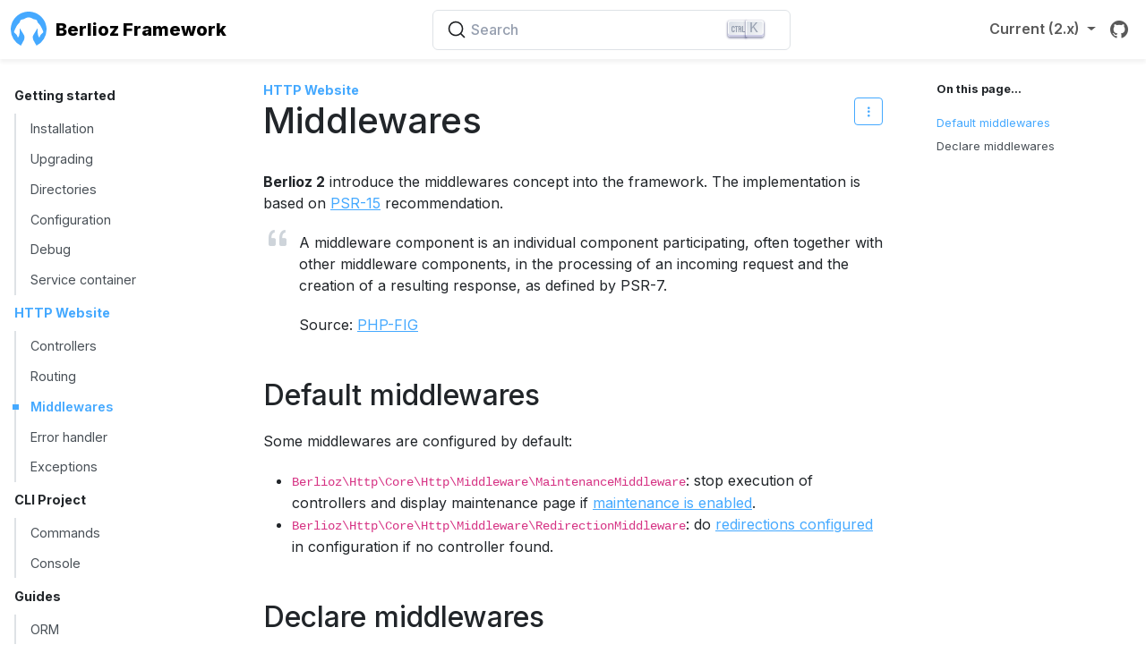

--- FILE ---
content_type: text/html; charset=UTF-8
request_url: https://getberlioz.com/docs/2.x/http/middleware
body_size: 5880
content:
<!DOCTYPE html>
<html lang="en">
<head>
                <title>Middlewares · Berlioz Framework</title>
        <meta charset="utf-8">
        <meta name="viewport" content="width=device-width, initial-scale=1.0, shrink-to-fit=no">
        <meta name="description"
              content="Berlioz 2 introduce the middlewares concept into the framework. The implementation is based
on PSR-15 recommendation.">
        <meta name="author" content="Ronan GIRON">
        <link rel="canonical" content="https://getberlioz.com/docs/2.x/http/middleware">
        
        <script src="/assets/js/colormode.6df90af5.js"></script>
<link rel="stylesheet" href="/assets/css/website.2d412245.css">


        <link rel="icon" type="image/png" href="/favicon-96x96.png" sizes="96x96"/>
        <link rel="icon" type="image/svg+xml" href="/favicon.svg"/>
        <link rel="shortcut icon" href="/favicon.ico"/>
        <link rel="apple-touch-icon" sizes="180x180" href="/apple-touch-icon.png"/>
        <meta name="apple-mobile-web-app-title" content="Berlioz Framework"/>
        <link rel="manifest" href="/site.webmanifest"/>

        <meta property="og:title" content="Middlewares · Berlioz Framework"/>
        <meta property="og:description" content="Berlioz 2 introduce the middlewares concept into the framework. The implementation is based
on PSR-15 recommendation."/>
        <meta property="og:type" content="article"/>
        <meta property="og:url" content="https://getberlioz.com/docs/2.x/http/middleware"/>
        <meta property="og:image"
              content="https://getberlioz.com/assets/images/schema.org.60200738.png"/>

        <link rel="dns-prefetch" href="//fonts.googleapis.com"/>
        <link rel="preconnect" href="https://fonts.googleapis.com"/>
        <link rel="preconnect" href="https://fonts.gstatic.com" crossorigin/>
        <link href="https://fonts.googleapis.com/css2?family=Inter:ital,wght@0,300..800;1,300..800&display=swap"
              rel="stylesheet"/>

            <link rel="dns-prefetch" href="//www.googletagmanager.com"/>
        <script async src="https://www.googletagmanager.com/gtag/js?id=G-PR58KQEVD1"></script>
        <script>
            window.dataLayer = window.dataLayer || [];

            function gtag() {
                dataLayer.push(arguments);
            }

            gtag('js', new Date());
            gtag('config', 'G-PR58KQEVD1');
            gtag('consent', 'default', {
                'ad_storage': 'denied',
                'analytics_storage': 'denied'
            });
        </script>
            
    <meta name="docsearch:language" content="en"/>
    <meta name="docsearch:version" content="2.x,current"/>
            <link rel="alternate" type="text/markdown"
              href="https://raw.githubusercontent.com/BerliozFramework/BerliozDocs/refs/heads/2.x/http/middleware.md"/>
    </head>
<body>
    <div id="header">
                    <header class="navbar navbar-expand">
                <nav class="container-fluid">
                    <a class="navbar-brand" href="/">
                        <svg id="logo" class="d-block" xmlns="http://www.w3.org/2000/svg" viewBox="0 0 500 500">
                            <title>Berlioz Framework</title>
                            <path d="M250,0C111.93,0,0,111.93,0,250A250,250,0,0,0,141.28,475.18c14.54-25.75,36-64.21,42.81-78.36a88.54,88.54,0,0,0,8.23-40.48c-0.43-18.8-7.11-27.61-40.67-82.78-21.42-35.21-16.53-29.67-21.42-35.21-4.49-5.09-4.85-3.09-4.16,22.49,0.7,25.92-5,63.54-12.73,81.75-1.12,2.63-7.37,17.72-13.6,16.87s-6.23-21.73-18.49-36.82c-6.83-8.4-17.34-14.69-29.45-26.9A19.49,19.49,0,0,1,46,285.63a17.89,17.89,0,0,1,.6-8.6c24.29-61,42.24-87.92,54.58-101,7.93-8.39,18.39-16.17,25.52-32.79,4.77-11.13,5.35-19.91,13.74-26.59,6.35-5.05,11.75-4.58,22.06-6.56,30.18-5.81,34.51-19.62,71.09-28,9.26-2.12,12.24-.6,16.39-0.6s7.13-1.52,16.39.6c36.58,8.36,40.91,22.18,71.09,28,10.31,2,15.71,1.51,22.06,6.56,8.39,6.67,9,15.46,13.74,26.59,7.13,16.62,17.58,24.4,25.52,32.79,12.35,13.05,30.29,40,54.58,101a17.89,17.89,0,0,1,.6,8.6,19.49,19.49,0,0,1-5.77,10.13c-12.11,12.22-22.62,18.5-29.45,26.9-12.27,15.09-12.18,36-18.49,36.82s-12.48-14.24-13.6-16.87c-7.76-18.21-13.43-55.84-12.73-81.75,0.69-25.58.33-27.58-4.16-22.49-4.89,5.54,0,0-21.42,35.21-33.56,55.17-40.25,64-40.67,82.78a88.54,88.54,0,0,0,8.23,40.48c6.73,14.07,28.7,52.15,43.74,77.9A250,250,0,0,0,500,250C500,111.93,388.07,0,250,0Z"></path>
                        </svg>
                        <span class="d-none d-lg-inline">Berlioz Framework</span>
                    </a>

                                            <div class="ms-auto ms-md-0">
                            <div id="docsearch"
                                 data-algolia-app="2PJRF32OKW"
                                 data-algolia-key="0c22b3c8d16341972b886fb9cabce0e7"
                                 data-algolia-index="getberlioz"
                                 data-doc-version="2.x"></div>
                        </div>
                    
                    <ul class="navbar-nav">
                        <li class="nav-item dropdown">
                            <a class="nav-item nav-link dropdown-toggle mr-md-2"
                               href="#"
                               data-bs-toggle="dropdown"
                               aria-haspopup="true"
                               aria-expanded="false">
                                                                    <span class="d-none d-md-inline">Current (2.x)</span>
                                    <span class="d-md-none">v2.x</span>
                                                            </a>
                            <div class="dropdown-menu dropdown-menu-end" aria-labelledby="bd-versions">
                                                                    <a class="dropdown-item" href="/docs/current/">
                                                                                    Current (2.x)
                                                                            </a>
                                                                    <a class="dropdown-item" href="/docs/1.x/">
                                                                                    v1.x
                                                                            </a>
                                                            </div>
                        </li>
                        <li class="nav-item">
                            <a class="nav-link nav-link-icon" target="_blank" rel="noopener"
                               href="https://github.com/BerliozFramework">
                                <i class="bi bi-github me-1 me-md-0"></i>
                                <span class="visually-hidden">Source Code</span>
                            </a>
                        </li>
                        <li class="nav-item d-lg-none">
                            <button class="btn btn-icon" type="button"
                                    data-bs-toggle="offcanvas" data-bs-target="#menu-doc"
                                    aria-label="Toggle navigation">
                                <i class="bi bi-list"></i>
                            </button>
                        </li>
                    </ul>
                </nav>
            </header>
            </div>

    <div class="container-xxl py-4">
        <div class="row">
            <aside id="sidebar" class="col-auto g-0">
                <div id="menu-doc" class="offcanvas-lg offcanvas-start menu-offcanvas">
                    <div class="offcanvas-header border-bottom">
                        <h5 class="offcanvas-title" id="bdSidebarOffcanvasLabel">Browse docs</h5>
                        <button type="button" class="btn-close" aria-label="Close"
                                data-bs-dismiss="offcanvas" data-bs-target="#menu-doc"></button>
                    </div>
                    <div class="offcanvas-body">
                        <ul class="nav flex-column">
            <li class="nav-item">
            <a href="/docs/2.x/index"
               class="nav-link"
               title="Getting started">
                Getting started
            </a>
                            <ul class="nav flex-column">
            <li class="nav-item">
            <a href="/docs/2.x/getting-started/installation"
               class="nav-link"
               title="Installation">
                Installation
            </a>
                    </li>
            <li class="nav-item">
            <a href="/docs/2.x/getting-started/upgrading"
               class="nav-link"
               title="Upgrading">
                Upgrading
            </a>
                    </li>
            <li class="nav-item">
            <a href="/docs/2.x/getting-started/directories"
               class="nav-link"
               title="Directories">
                Directories
            </a>
                    </li>
            <li class="nav-item">
            <a href="/docs/2.x/getting-started/config"
               class="nav-link"
               title="Configuration">
                Configuration
            </a>
                    </li>
            <li class="nav-item">
            <a href="/docs/2.x/getting-started/debug"
               class="nav-link"
               title="Debug">
                Debug
            </a>
                    </li>
            <li class="nav-item">
            <a href="/docs/2.x/getting-started/service-container"
               class="nav-link"
               title="Service container">
                Service container
            </a>
                    </li>
    </ul>                    </li>
            <li class="nav-item active">
            <a href="/docs/2.x/http/controllers"
               class="nav-link active"
               title="HTTP Website">
                HTTP Website
            </a>
                            <ul class="nav flex-column">
            <li class="nav-item">
            <a href="/docs/2.x/http/controllers"
               class="nav-link"
               title="Controllers">
                Controllers
            </a>
                    </li>
            <li class="nav-item">
            <a href="/docs/2.x/http/routing"
               class="nav-link"
               title="Routing">
                Routing
            </a>
                    </li>
            <li class="nav-item active">
            <a href="/docs/2.x/http/middleware"
               class="nav-link active"
               title="Middlewares">
                Middlewares
            </a>
                    </li>
            <li class="nav-item">
            <a href="/docs/2.x/http/error-handler"
               class="nav-link"
               title="Error handler">
                Error handler
            </a>
                    </li>
            <li class="nav-item">
            <a href="/docs/2.x/http/exceptions"
               class="nav-link"
               title="Exceptions">
                Exceptions
            </a>
                    </li>
    </ul>                    </li>
            <li class="nav-item">
            <a href="/docs/2.x/cli"
               class="nav-link"
               title="CLI Project">
                CLI Project
            </a>
                            <ul class="nav flex-column">
            <li class="nav-item">
            <a href="/docs/2.x/cli/commands"
               class="nav-link"
               title="Commands">
                Commands
            </a>
                    </li>
            <li class="nav-item">
            <a href="/docs/2.x/cli/console"
               class="nav-link"
               title="Console">
                Console
            </a>
                    </li>
    </ul>                    </li>
            <li class="nav-item">
            <a href="/docs/2.x/guides"
               class="nav-link"
               title="Guides">
                Guides
            </a>
                            <ul class="nav flex-column">
            <li class="nav-item">
            <a href="/docs/2.x/guides/orm"
               class="nav-link"
               title="ORM">
                ORM
            </a>
                            <ul class="nav flex-column">
            <li class="nav-item">
            <a href="/docs/2.x/guides/orm/hector"
               class="nav-link"
               title="Hector">
                Hector
            </a>
                    </li>
            <li class="nav-item">
            <a href="/docs/2.x/guides/orm/atlas"
               class="nav-link"
               title="Atlas">
                Atlas
            </a>
                    </li>
    </ul>                    </li>
            <li class="nav-item">
            <a href="/docs/2.x/guides/templating"
               class="nav-link"
               title="Templating">
                Templating
            </a>
                            <ul class="nav flex-column">
            <li class="nav-item">
            <a href="/docs/2.x/guides/templating/twig-namespaces"
               class="nav-link"
               title="Namespaces">
                Namespaces
            </a>
                    </li>
            <li class="nav-item">
            <a href="/docs/2.x/guides/templating/twig-extensions"
               class="nav-link"
               title="Extensions">
                Extensions
            </a>
                    </li>
    </ul>                    </li>
            <li class="nav-item">
            <a href="/docs/2.x/guides/forms"
               class="nav-link"
               title="Forms">
                Forms
            </a>
                            <ul class="nav flex-column">
            <li class="nav-item">
            <a href="/docs/2.x/guides/forms/form"
               class="nav-link"
               title="Form">
                Form
            </a>
                    </li>
            <li class="nav-item">
            <a href="/docs/2.x/guides/forms/inputs"
               class="nav-link"
               title="Inputs">
                Inputs
            </a>
                    </li>
            <li class="nav-item">
            <a href="/docs/2.x/guides/forms/group"
               class="nav-link"
               title="Group">
                Group
            </a>
                    </li>
            <li class="nav-item">
            <a href="/docs/2.x/guides/forms/collection"
               class="nav-link"
               title="Collection">
                Collection
            </a>
                    </li>
    </ul>                    </li>
            <li class="nav-item">
            <a href="/docs/2.x/guides/events"
               class="nav-link"
               title="Events">
                Events
            </a>
                    </li>
            <li class="nav-item">
            <a href="/docs/2.x/guides/packages"
               class="nav-link"
               title="Packages">
                Packages
            </a>
                    </li>
            <li class="nav-item">
            <a href="/docs/2.x/guides/redirections"
               class="nav-link"
               title="HTTP Redirections">
                HTTP Redirections
            </a>
                    </li>
            <li class="nav-item">
            <a href="/docs/2.x/guides/maintenance"
               class="nav-link"
               title="Maintenance mode">
                Maintenance mode
            </a>
                    </li>
    </ul>                    </li>
    </ul>                    </div>
                </div>
            </aside>

            <main id="main" class="col">
                                    <div class="row">
                        <article class="baudelaire col"
                                 data-bs-spy="scroll" data-bs-target="#summary"
                                 data-bs-root-margin="0px 0px -25%">
                            
                            <header class="d-flex align-items-center justify-content-between">
                                <div>
                                                                            <nav aria-label="breadcrumb">
                                            <ol class="breadcrumb container d-print-none mb-0">
                                                                                                                                                            <li class="breadcrumb-item active">HTTP Website</li>
                                                                                                                                                </ol>
                                        </nav>
                                                                        <h1>Middlewares</h1>
                                </div>
                                <div>
                                    <button type="button" class="btn btn-outline-primary btn-sm"
                                            data-bs-toggle="dropdown" aria-expanded="false">
                                        <i class="bi-three-dots-vertical"></i>
                                    </button>
                                    <ul class="dropdown-menu">
                                        <li>
                                            <a href="https://github.com/BerliozFramework/BerliozDocs/edit/2.x/http/middleware.md"
                                               class="dropdown-item">
                                                <i class="bi bi-pen"></i>
                                                Edit
                                                <small class="d-block text-body-tertiary">Edit file on GitHub</small>
                                            </a>
                                            <a href="https://github.com/BerliozFramework/BerliozDocs/blob/2.x/http/middleware.md"
                                               class="dropdown-item">
                                                <i class="bi bi-file-text"></i>
                                                Source
                                                <small class="d-block text-body-tertiary">View source code on
                                                    GitHub</small>
                                            </a>
                                        </li>
                                        <li>
                                            <hr class="dropdown-divider my-2">
                                        </li>
                                                                                <li>
                                            <a class="dropdown-item"
                                               href="https://chat.mistral.ai/chat?q=Read%20the%20page%20at%20https%3A%2F%2Fgetberlioz.com%2Fdocs%2F2.x%2Fhttp%2Fmiddleware%20and%20answer%20my%20questions%20about%20it.">
                                                <i class="bi bi-mistral"></i>
                                                Ask Le Chat
                                                <small class="d-block text-body-tertiary">Ask Le Chat about this
                                                    page</small>
                                            </a>
                                        </li>
                                        <li>
                                            <a class="dropdown-item"
                                               href="https://chat.openai.com/?q=Read%20the%20page%20at%20https%3A%2F%2Fgetberlioz.com%2Fdocs%2F2.x%2Fhttp%2Fmiddleware%20and%20answer%20my%20questions%20about%20it.">
                                                <i class="bi bi-openai"></i>
                                                Ask ChatGPT
                                                <small class="d-block text-body-tertiary">Ask ChatGPT about this
                                                    page</small>
                                            </a>
                                        </li>
                                        <li>
                                            <a class="dropdown-item"
                                               href="https://claude.ai/new?q=Read%20the%20page%20at%20https%3A%2F%2Fgetberlioz.com%2Fdocs%2F2.x%2Fhttp%2Fmiddleware%20and%20answer%20my%20questions%20about%20it.">
                                                <i class="bi bi-claude"></i>
                                                Ask Claude
                                                <small class="d-block text-body-tertiary">Ask Claude about this
                                                    page</small>
                                            </a>
                                        </li>
                                    </ul>
                                </div>
                            </header>

                            <p><strong>Berlioz 2</strong> introduce the middlewares concept into the framework. The implementation is based
on <a rel="nofollow noopener" href="https://www.php-fig.org/psr/psr-15/" target="_blank">PSR-15</a> recommendation.</p>
<blockquote>
<p>A middleware component is an individual component participating,
often together with other middleware components, in the processing
of an incoming request and the creation of a resulting response,
as defined by PSR-7.</p>
<p>Source: <a rel="nofollow noopener" href="https://www.php-fig.org/psr/psr-15/" target="_blank">PHP-FIG</a></p>
</blockquote>
<h2 id="default-middlewares">Default middlewares</h2>
<p>Some middlewares are configured by default:</p>
<ul>
<li><code>Berlioz\Http\Core\Http\Middleware\MaintenanceMiddleware</code>:
stop execution of controllers and display maintenance page if <a href="../guides/maintenance">maintenance is enabled</a>.</li>
<li><code>Berlioz\Http\Core\Http\Middleware\RedirectionMiddleware</code>:
do <a href="../guides/redirections">redirections configured</a> in configuration if no controller found.</li>
</ul>
<h2 id="declare-middlewares">Declare middlewares</h2>
<p>Middlewares are declared into the configuration. To manage priority of middlewares execution, the configuration is based
on incremental priority:</p>
<pre class="hljs"><button type="button" class="btn btn-copy" data-toggle="copy" data-text="{&#10;  &quot;berlioz&quot;: {&#10;    &quot;http&quot;: {&#10;      &quot;middlewares&quot;: {&#10;        &quot;00&quot;: {&#10;          &quot;maintenance&quot;: &quot;Berlioz\\Http\\Core\\Http\\Middleware\\MaintenanceMiddleware&quot;&#10;        },&#10;        &quot;99&quot;: {&#10;          &quot;redirection&quot;: &quot;Berlioz\\Http\\Core\\Http\\Middleware\\RedirectionMiddleware&quot;&#10;        }&#10;      }&#10;    }&#10;  }&#10;}"><i class="bi bi-copy"></i></button><code class="language-json">{
  "berlioz": {
    "http": {
      "middlewares": {
        "00": {
          "maintenance": "Berlioz\\Http\\Core\\Http\\Middleware\\MaintenanceMiddleware"
        },
        "99": {
          "redirection": "Berlioz\\Http\\Core\\Http\\Middleware\\RedirectionMiddleware"
        }
      }
    }
  }
}</code></pre>


                            
                                                                                                                                                                <aside>
                                        <hr class="mb-3">
                                        <div class="row">
                                            <div class="col">
                                                                                                                                                        <a href="/docs/2.x/http/routing"
                                                       class="d-inline-flex align-items-center text-decoration-none">
                                                        <i class="bi bi-caret-left-fill fs-3"></i>
                                                        <span>Routing</span>
                                                    </a>
                                                                                            </div>
                                            <div class="col text-end">
                                                                                                    <a href="/docs/2.x/http/error-handler"
                                                       class="d-inline-flex align-items-center text-decoration-none">
                                                        <span>Error handler</span>
                                                        <i class="bi bi-caret-right-fill fs-3"></i>
                                                    </a>
                                                                                            </div>
                                        </div>
                                    </aside>
                                                            
                            <footer class="text-body-tertiary small mt-5">
                                <p>
                                    <i class="bi bi-clock-history me-2"></i>
                                    Last updated: Thu, 18 Sep 2025 16:20
                                </p>
                            </footer>

                            <script type="application/ld+json">
                                {
                                    "@context": "https://schema.org",
                                    "@type": "TechArticle",
                                    "version": "2.x",
                                    "url": "https://getberlioz.com/docs/2.x/http/middleware",
                                    "headline": "Middlewares",
                                    "description": "Berlioz 2 introduce the middlewares concept into the framework. The implementation is based
on PSR-15 recommendation.",
                                    "image": "https://getberlioz.com/assets/images/schema.org.60200738.png",
                                    "author": {
                                        "@id": "https://getberlioz.com/#organization"
                                    },
                                    "mainEntityOfPage": {
                                        "@type": "WebPage",
                                        "@id": "https://getberlioz.com/docs/2.x/http/middleware"
                                    }
                                }
                            </script>
                        </article>

                                                    <aside id="summary" class="col-auto g-0">
                                <div id="summary-inner">
                                    <p class="fw-bolder px-3">On this page...</p>
                                    <ul class="nav flex-column">
            <li class="nav-item">
            <a href="#default-middlewares"
               class="nav-link text-truncate"
               title="Default middlewares">
                Default middlewares
            </a>
                    </li>
            <li class="nav-item">
            <a href="#declare-middlewares"
               class="nav-link text-truncate"
               title="Declare middlewares">
                Declare middlewares
            </a>
                    </li>
    </ul>                                </div>
                            </aside>
                                            </div>
                            </main>
        </div>
    </div>

    <footer id="footer">
        <div class="container-xxl text-body-emphasis">
            <ul class="list-unstyled">
                <li>
                    <ul class="list-unstyled list-inline list-footer">
                        <li class="list-inline-item">
                            <ul class="list-inline mb-1">
                                <li class="list-inline-item">
                                    <a href="https://github.com/BerliozFramework" target="_blank" rel="noopener"
                                       class="link-body-emphasis">
                                        <i class="bi bi-github me-1"></i>
                                        GitHub
                                    </a>
                                </li>
                                <li class="list-inline-item">
                                    <a href="/docs/"
                                       class="link-body-emphasis">Documentation</a>
                                </li>
                            </ul>
                        </li>
                    </ul>
                </li>
                <li>
                    <ul class="list-unstyled list-inline list-footer">
                        <li class="list-inline-item">
                            Copyright &copy; 2021-2026
                        </li>
                        <li class="list-inline-item dropup">
                                                            <button class="btn btn-link link-body-emphasis dropdown-toggle d-flex align-items-center"
                                        id="bd-theme"
                                        type="button"
                                        aria-expanded="false"
                                        data-bs-toggle="dropdown"
                                        data-bs-display="static"
                                        aria-label="Choose theme (auto)">
                                    <span class="theme-icon-active"><i class="bi bi-circle-half"></i></span>
                                    <span class="ms-2" id="bd-theme-text">Theme</span>
                                </button>
                                <ul class="dropdown-menu dropdown-menu-end" aria-labelledby="bd-theme-text">
                                    <li>
                                        <button type="button" class="dropdown-item d-flex align-items-center"
                                                data-bs-theme-value="light">
                                            <span class="theme-icon me-2 opacity-50"><i
                                                        class="bi bi-sun-fill"></i></span>
                                            Light
                                        </button>
                                    </li>
                                    <li>
                                        <button type="button" class="dropdown-item d-flex align-items-center"
                                                data-bs-theme-value="dark">
                                            <span class="theme-icon me-2 opacity-50"><i
                                                        class="bi bi-moon-stars-fill"></i></span>
                                            Dark
                                        </button>
                                    </li>
                                    <li>
                                        <button type="button" class="dropdown-item d-flex align-items-center"
                                                data-bs-theme-value="auto">
                                            <span class="theme-icon me-2 opacity-50"><i
                                                        class="bi bi-circle-half"></i></span>
                                            Auto
                                        </button>
                                    </li>
                                </ul>
                                                    </li>
                    </ul>
                </li>
            </ul>
        </div>
    </footer>

<script type="application/ld+json">
    {
        "@context": "https://schema.org",
        "@type": "SoftwareSourceCode",
        "name": "Berlioz Framework",
        "codeRepository": "https://github.com/BerliozFramework",
        "license": "https://spdx.org/licenses/MIT",
        "programmingLanguage": "PHP",
        "author": {
            "@type": "Organization",
            "@id": "https://getberlioz.com/#organization"
        }
    }
</script>
<script type="application/ld+json">
    {
        "@context": "https://schema.org",
        "@type": "Website",
        "name": "Berlioz Framework",
        "description": "Berlioz Framework",
        "url": "https://getberlioz.com",
        "image": "https://getberlioz.com/assets/images/schema.org.60200738.png"
    }
</script>
<script type="application/ld+json">
    {
        "@context": "https://schema.org",
        "@id": "https://getberlioz.com/#organization",
        "@type": "Organization",
        "url": "https://getberlioz.com",
        "name": "Berlioz Framework",
        "logo": "https://getberlioz.com/assets/images/schema.org.60200738.png",
        "sameAs": [
            "https://github.com/BerliozFramework",
            "https://stackoverflow.com/questions/tagged/berlioz"
        ]
    }
</script>

<script async src="/assets/js/website.674c4f7d.js"></script>


</body>
</html>

--- FILE ---
content_type: text/javascript
request_url: https://getberlioz.com/assets/js/colormode.6df90af5.js
body_size: 1436
content:
(()=>{"use strict";var e=function(){return localStorage.getItem("theme")},t=function(){return e()||(window.matchMedia("(prefers-color-scheme: dark)").matches?"dark":"light")},a=function(e){"auto"===e&&window.matchMedia("(prefers-color-scheme: dark)").matches?(document.documentElement.setAttribute("data-bs-theme","dark"),document.documentElement.setAttribute("data-theme","dark"),document.documentElement.classList.add("cc--darkmode")):(document.documentElement.setAttribute("data-bs-theme",e),document.documentElement.setAttribute("data-theme",e),document.documentElement.classList.toggle("cc--darkmode","dark"===e))},c=function(e){var t=arguments.length>1&&void 0!==arguments[1]&&arguments[1],a=document.querySelector("#bd-theme");if(a){var c=document.querySelector("#bd-theme-text"),r=document.querySelector(".theme-icon-active .bi"),n=document.querySelector('[data-bs-theme-value="'.concat(e,'"]')),o=n.querySelector(".bi").getAttribute("class");document.querySelectorAll("[data-bs-theme-value]").forEach(function(e){e.classList.remove("active"),e.setAttribute("aria-pressed","false")}),n.classList.add("active"),n.setAttribute("aria-pressed","true"),r.setAttribute("class",o);var d="".concat(c.textContent," (").concat(n.dataset.bsThemeValue,")");a.setAttribute("aria-label",d),t&&a.focus()}};a(t()),window.matchMedia("(prefers-color-scheme: dark)").addEventListener("change",function(){var c=e();"light"!==c&&"dark"!==c&&a(t())}),window.addEventListener("DOMContentLoaded",function(){c(t()),document.querySelectorAll("[data-bs-theme-value]").forEach(function(e){e.addEventListener("click",function(){var t=e.getAttribute("data-bs-theme-value");!function(e){localStorage.setItem("theme",e)}(t),a(t),c(t,!0)})})})})();

--- FILE ---
content_type: text/javascript
request_url: https://getberlioz.com/assets/js/website.674c4f7d.js
body_size: 321499
content:
/*! For license information please see website.674c4f7d.js.LICENSE.txt */
(()=>{var e={57:function(e,t){var n,r,o,i;function a(e,t){(null==t||t>e.length)&&(t=e.length);for(var n=0,r=Array(t);n<t;n++)r[n]=e[n];return r}function c(e){return c="function"==typeof Symbol&&"symbol"==typeof Symbol.iterator?function(e){return typeof e}:function(e){return e&&"function"==typeof Symbol&&e.constructor===Symbol&&e!==Symbol.prototype?"symbol":typeof e},c(e)}i=function(e){"use strict";var t="transitionend",n=function(e){return e&&window.CSS&&window.CSS.escape&&(e=e.replace(/#([^\s"#']+)/g,function(e,t){return"#".concat(CSS.escape(t))})),e},r=function(e){if(!e)return 0;var t=window.getComputedStyle(e),n=t.transitionDuration,r=t.transitionDelay,o=Number.parseFloat(n),i=Number.parseFloat(r);return o||i?(n=n.split(",")[0],r=r.split(",")[0],1e3*(Number.parseFloat(n)+Number.parseFloat(r))):0},o=function(e){e.dispatchEvent(new Event(t))},i=function(e){return!(!e||"object"!==c(e))&&(void 0!==e.jquery&&(e=e[0]),void 0!==e.nodeType)},u=function(e){if(!document.documentElement.attachShadow)return null;if("function"==typeof e.getRootNode){var t=e.getRootNode();return t instanceof ShadowRoot?t:null}return e instanceof ShadowRoot?e:e.parentNode?u(e.parentNode):null},l=function(){return window.jQuery&&!document.body.hasAttribute("data-bs-no-jquery")?window.jQuery:null},s=[],f=function(e){"loading"===document.readyState?(s.length||document.addEventListener("DOMContentLoaded",function(){for(var e=0,t=s;e<t.length;e++)(0,t[e])()}),s.push(e)):e()},p=function(e){var t,n=arguments.length>1&&void 0!==arguments[1]?arguments[1]:[],r=arguments.length>2&&void 0!==arguments[2]?arguments[2]:e;return"function"==typeof e?e.call.apply(e,function(e){if(Array.isArray(e))return a(e)}(t=n)||function(e){if("undefined"!=typeof Symbol&&null!=e[Symbol.iterator]||null!=e["@@iterator"])return Array.from(e)}(t)||function(e,t){if(e){if("string"==typeof e)return a(e,t);var n={}.toString.call(e).slice(8,-1);return"Object"===n&&e.constructor&&(n=e.constructor.name),"Map"===n||"Set"===n?Array.from(e):"Arguments"===n||/^(?:Ui|I)nt(?:8|16|32)(?:Clamped)?Array$/.test(n)?a(e,t):void 0}}(t)||function(){throw new TypeError("Invalid attempt to spread non-iterable instance.\nIn order to be iterable, non-array objects must have a [Symbol.iterator]() method.")}()):r};e.defineJQueryPlugin=function(e){f(function(){var t=l();if(t){var n=e.NAME,r=t.fn[n];t.fn[n]=e.jQueryInterface,t.fn[n].Constructor=e,t.fn[n].noConflict=function(){return t.fn[n]=r,e.jQueryInterface}}})},e.execute=p,e.executeAfterTransition=function(e,n){if(arguments.length>2&&void 0!==arguments[2]&&!arguments[2])p(e);else{var i=r(n)+5,a=!1,c=function(r){r.target===n&&(a=!0,n.removeEventListener(t,c),p(e))};n.addEventListener(t,c),setTimeout(function(){a||o(n)},i)}},e.findShadowRoot=u,e.getElement=function(e){return i(e)?e.jquery?e[0]:e:"string"==typeof e&&e.length>0?document.querySelector(n(e)):null},e.getNextActiveElement=function(e,t,n,r){var o=e.length,i=e.indexOf(t);return-1===i?!n&&r?e[o-1]:e[0]:(i+=n?1:-1,r&&(i=(i+o)%o),e[Math.max(0,Math.min(i,o-1))])},e.getTransitionDurationFromElement=r,e.getUID=function(e){do{e+=Math.floor(1e6*Math.random())}while(document.getElementById(e));return e},e.getjQuery=l,e.isDisabled=function(e){return!e||e.nodeType!==Node.ELEMENT_NODE||!!e.classList.contains("disabled")||(void 0!==e.disabled?e.disabled:e.hasAttribute("disabled")&&"false"!==e.getAttribute("disabled"))},e.isElement=i,e.isRTL=function(){return"rtl"===document.documentElement.dir},e.isVisible=function(e){if(!i(e)||0===e.getClientRects().length)return!1;var t="visible"===getComputedStyle(e).getPropertyValue("visibility"),n=e.closest("details:not([open])");if(!n)return t;if(n!==e){var r=e.closest("summary");if(r&&r.parentNode!==n)return!1;if(null===r)return!1}return t},e.noop=function(){},e.onDOMContentLoaded=f,e.parseSelector=n,e.reflow=function(e){e.offsetHeight},e.toType=function(e){return null==e?"".concat(e):Object.prototype.toString.call(e).match(/\s([a-z]+)/i)[1].toLowerCase()},e.triggerTransitionEnd=o,Object.defineProperty(e,Symbol.toStringTag,{value:"Module"})},"object"===c(t)?i(t):(r=[t],void 0===(o="function"==typeof(n=i)?n.apply(t,r):n)||(e.exports=o))},99:function(e,t,n){var r,o,i;function a(e,t){(null==t||t>e.length)&&(t=e.length);for(var n=0,r=Array(t);n<t;n++)r[n]=e[n];return r}function c(e){return c="function"==typeof Symbol&&"symbol"==typeof Symbol.iterator?function(e){return typeof e}:function(e){return e&&"function"==typeof Symbol&&e.constructor===Symbol&&e!==Symbol.prototype?"symbol":typeof e},c(e)}i=function(){"use strict";function e(e){if("true"===e)return!0;if("false"===e)return!1;if(e===Number(e).toString())return Number(e);if(""===e||"null"===e)return null;if("string"!=typeof e)return e;try{return JSON.parse(decodeURIComponent(e))}catch(t){return e}}function t(e){return e.replace(/[A-Z]/g,function(e){return"-".concat(e.toLowerCase())})}return{setDataAttribute:function(e,n,r){e.setAttribute("data-bs-".concat(t(n)),r)},removeDataAttribute:function(e,n){e.removeAttribute("data-bs-".concat(t(n)))},getDataAttributes:function(t){if(!t)return{};var n,r={},o=Object.keys(t.dataset).filter(function(e){return e.startsWith("bs")&&!e.startsWith("bsConfig")}),i=function(e,t){var n="undefined"!=typeof Symbol&&e[Symbol.iterator]||e["@@iterator"];if(!n){if(Array.isArray(e)||(n=function(e,t){if(e){if("string"==typeof e)return a(e,t);var n={}.toString.call(e).slice(8,-1);return"Object"===n&&e.constructor&&(n=e.constructor.name),"Map"===n||"Set"===n?Array.from(e):"Arguments"===n||/^(?:Ui|I)nt(?:8|16|32)(?:Clamped)?Array$/.test(n)?a(e,t):void 0}}(e))||t&&e&&"number"==typeof e.length){n&&(e=n);var r=0,o=function(){};return{s:o,n:function(){return r>=e.length?{done:!0}:{done:!1,value:e[r++]}},e:function(e){throw e},f:o}}throw new TypeError("Invalid attempt to iterate non-iterable instance.\nIn order to be iterable, non-array objects must have a [Symbol.iterator]() method.")}var i,c=!0,u=!1;return{s:function(){n=n.call(e)},n:function(){var e=n.next();return c=e.done,e},e:function(e){u=!0,i=e},f:function(){try{c||null==n.return||n.return()}finally{if(u)throw i}}}}(o);try{for(i.s();!(n=i.n()).done;){var c=n.value,u=c.replace(/^bs/,"");r[u=u.charAt(0).toLowerCase()+u.slice(1)]=e(t.dataset[c])}}catch(e){i.e(e)}finally{i.f()}return r},getDataAttribute:function(n,r){return e(n.getAttribute("data-bs-".concat(t(r))))}}},"object"===c(t)?e.exports=i():void 0===(o="function"==typeof(r=i)?r.call(t,n,t,e):r)||(e.exports=o)},102:function(e,t,n){var r,o,i,a;function c(e){return c="function"==typeof Symbol&&"symbol"==typeof Symbol.iterator?function(e){return typeof e}:function(e){return e&&"function"==typeof Symbol&&e.constructor===Symbol&&e!==Symbol.prototype?"symbol":typeof e},c(e)}a=function(e,t,n,r){"use strict";e.enableDismissTrigger=function(e){var o=arguments.length>1&&void 0!==arguments[1]?arguments[1]:"hide",i="click.dismiss".concat(e.EVENT_KEY),a=e.NAME;t.on(document,i,'[data-bs-dismiss="'.concat(a,'"]'),function(t){if(["A","AREA"].includes(this.tagName)&&t.preventDefault(),!r.isDisabled(this)){var i=n.getElementFromSelector(this)||this.closest(".".concat(a));e.getOrCreateInstance(i)[o]()}})},Object.defineProperty(e,Symbol.toStringTag,{value:"Module"})},"object"===c(t)?a(t,n(286),n(625),n(57)):(o=[t,n(286),n(625),n(57)],void 0===(i="function"==typeof(r=a)?r.apply(t,o):r)||(e.exports=i))},127:function(e,t,n){var r,o,i,a;function c(e,t){return function(e){if(Array.isArray(e))return e}(e)||function(e,t){var n=null==e?null:"undefined"!=typeof Symbol&&e[Symbol.iterator]||e["@@iterator"];if(null!=n){var r,o,i,a,c=[],u=!0,l=!1;try{if(i=(n=n.call(e)).next,0===t){if(Object(n)!==n)return;u=!1}else for(;!(u=(r=i.call(n)).done)&&(c.push(r.value),c.length!==t);u=!0);}catch(e){l=!0,o=e}finally{try{if(!u&&null!=n.return&&(a=n.return(),Object(a)!==a))return}finally{if(l)throw o}}return c}}(e,t)||p(e,t)||function(){throw new TypeError("Invalid attempt to destructure non-iterable instance.\nIn order to be iterable, non-array objects must have a [Symbol.iterator]() method.")}()}function u(e,t){var n=Object.keys(e);if(Object.getOwnPropertySymbols){var r=Object.getOwnPropertySymbols(e);t&&(r=r.filter(function(t){return Object.getOwnPropertyDescriptor(e,t).enumerable})),n.push.apply(n,r)}return n}function l(e){for(var t=1;t<arguments.length;t++){var n=null!=arguments[t]?arguments[t]:{};t%2?u(Object(n),!0).forEach(function(t){b(e,t,n[t])}):Object.getOwnPropertyDescriptors?Object.defineProperties(e,Object.getOwnPropertyDescriptors(n)):u(Object(n)).forEach(function(t){Object.defineProperty(e,t,Object.getOwnPropertyDescriptor(n,t))})}return e}function s(e){return function(e){if(Array.isArray(e))return d(e)}(e)||function(e){if("undefined"!=typeof Symbol&&null!=e[Symbol.iterator]||null!=e["@@iterator"])return Array.from(e)}(e)||p(e)||function(){throw new TypeError("Invalid attempt to spread non-iterable instance.\nIn order to be iterable, non-array objects must have a [Symbol.iterator]() method.")}()}function f(e,t){var n="undefined"!=typeof Symbol&&e[Symbol.iterator]||e["@@iterator"];if(!n){if(Array.isArray(e)||(n=p(e))||t&&e&&"number"==typeof e.length){n&&(e=n);var r=0,o=function(){};return{s:o,n:function(){return r>=e.length?{done:!0}:{done:!1,value:e[r++]}},e:function(e){throw e},f:o}}throw new TypeError("Invalid attempt to iterate non-iterable instance.\nIn order to be iterable, non-array objects must have a [Symbol.iterator]() method.")}var i,a=!0,c=!1;return{s:function(){n=n.call(e)},n:function(){var e=n.next();return a=e.done,e},e:function(e){c=!0,i=e},f:function(){try{a||null==n.return||n.return()}finally{if(c)throw i}}}}function p(e,t){if(e){if("string"==typeof e)return d(e,t);var n={}.toString.call(e).slice(8,-1);return"Object"===n&&e.constructor&&(n=e.constructor.name),"Map"===n||"Set"===n?Array.from(e):"Arguments"===n||/^(?:Ui|I)nt(?:8|16|32)(?:Clamped)?Array$/.test(n)?d(e,t):void 0}}function d(e,t){(null==t||t>e.length)&&(t=e.length);for(var n=0,r=Array(t);n<t;n++)r[n]=e[n];return r}function h(e,t){for(var n=0;n<t.length;n++){var r=t[n];r.enumerable=r.enumerable||!1,r.configurable=!0,"value"in r&&(r.writable=!0),Object.defineProperty(e,_(r.key),r)}}function m(){try{var e=!Boolean.prototype.valueOf.call(Reflect.construct(Boolean,[],function(){}))}catch(e){}return(m=function(){return!!e})()}function v(){return v="undefined"!=typeof Reflect&&Reflect.get?Reflect.get.bind():function(e,t,n){var r=function(e,t){for(;!{}.hasOwnProperty.call(e,t)&&null!==(e=y(e)););return e}(e,t);if(r){var o=Object.getOwnPropertyDescriptor(r,t);return o.get?o.get.call(arguments.length<3?e:n):o.value}},v.apply(null,arguments)}function y(e){return y=Object.setPrototypeOf?Object.getPrototypeOf.bind():function(e){return e.__proto__||Object.getPrototypeOf(e)},y(e)}function g(e,t){return g=Object.setPrototypeOf?Object.setPrototypeOf.bind():function(e,t){return e.__proto__=t,e},g(e,t)}function b(e,t,n){return(t=_(t))in e?Object.defineProperty(e,t,{value:n,enumerable:!0,configurable:!0,writable:!0}):e[t]=n,e}function _(e){var t=function(e){if("object"!=w(e)||!e)return e;var t=e[Symbol.toPrimitive];if(void 0!==t){var n=t.call(e,"string");if("object"!=w(n))return n;throw new TypeError("@@toPrimitive must return a primitive value.")}return String(e)}(e);return"symbol"==w(t)?t:t+""}function w(e){return w="function"==typeof Symbol&&"symbol"==typeof Symbol.iterator?function(e){return typeof e}:function(e){return e&&"function"==typeof Symbol&&e.constructor===Symbol&&e!==Symbol.prototype?"symbol":typeof e},w(e)}a=function(e,t,n,r,o,i,a){"use strict";function u(e){var t=Object.create(null,b({},Symbol.toStringTag,{value:"Module"}));if(e){var n=function(n){if("default"!==n){var r=Object.getOwnPropertyDescriptor(e,n);Object.defineProperty(t,n,r.get?r:{enumerable:!0,get:function(){return e[n]}})}};for(var r in e)n(r)}return t.default=e,Object.freeze(t)}var p=u(e),d=new Set(["sanitize","allowList","sanitizeFn"]),_="fade",O="show",S=".".concat("modal"),E="hide.bs.modal",j="hover",k="focus",P="click",A={AUTO:"auto",TOP:"top",RIGHT:o.isRTL()?"left":"right",BOTTOM:"bottom",LEFT:o.isRTL()?"right":"left"},x={allowList:i.DefaultAllowlist,animation:!0,boundary:"clippingParents",container:!1,customClass:"",delay:0,fallbackPlacements:["top","right","bottom","left"],html:!1,offset:[0,6],placement:"top",popperConfig:null,sanitize:!0,sanitizeFn:null,selector:!1,template:'<div class="tooltip" role="tooltip"><div class="tooltip-arrow"></div><div class="tooltip-inner"></div></div>',title:"",trigger:"hover focus"},T={allowList:"object",animation:"boolean",boundary:"(string|element)",container:"(string|element|boolean)",customClass:"(string|function)",delay:"(number|object)",fallbackPlacements:"array",html:"boolean",offset:"(array|string|function)",placement:"(string|function)",popperConfig:"(null|object|function)",sanitize:"boolean",sanitizeFn:"(null|function)",selector:"(string|boolean)",template:"string",title:"(string|element|function)",trigger:"string"},C=function(e){function t(e,n){var r;if(function(e,t){if(!(e instanceof t))throw new TypeError("Cannot call a class as a function")}(this,t),void 0===p)throw new TypeError("Bootstrap's tooltips require Popper (https://popper.js.org/docs/v2/)");return(r=function(e,t,n){return t=y(t),function(e,t){if(t&&("object"==w(t)||"function"==typeof t))return t;if(void 0!==t)throw new TypeError("Derived constructors may only return object or undefined");return function(e){if(void 0===e)throw new ReferenceError("this hasn't been initialised - super() hasn't been called");return e}(e)}(e,m()?Reflect.construct(t,n||[],y(e).constructor):t.apply(e,n))}(this,t,[e,n]))._isEnabled=!0,r._timeout=0,r._isHovered=null,r._activeTrigger={},r._popper=null,r._templateFactory=null,r._newContent=null,r.tip=null,r._setListeners(),r._config.selector||r._fixTitle(),r}return function(e,t){if("function"!=typeof t&&null!==t)throw new TypeError("Super expression must either be null or a function");e.prototype=Object.create(t&&t.prototype,{constructor:{value:e,writable:!0,configurable:!0}}),Object.defineProperty(e,"prototype",{writable:!1}),t&&g(e,t)}(t,e),i=t,u=[{key:"enable",value:function(){this._isEnabled=!0}},{key:"disable",value:function(){this._isEnabled=!1}},{key:"toggleEnabled",value:function(){this._isEnabled=!this._isEnabled}},{key:"toggle",value:function(){this._isEnabled&&(this._isShown()?this._leave():this._enter())}},{key:"dispose",value:function(){var e,r,o;clearTimeout(this._timeout),n.off(this._element.closest(S),E,this._hideModalHandler),this._element.getAttribute("data-bs-original-title")&&this._element.setAttribute("title",this._element.getAttribute("data-bs-original-title")),this._disposePopper(),(e=t,r=this,"function"==typeof(o=v(y(1&3?e.prototype:e),"dispose",r))?function(e){return o.apply(r,e)}:o)([])}},{key:"show",value:function(){var e=this;if("none"===this._element.style.display)throw new Error("Please use show on visible elements");if(this._isWithContent()&&this._isEnabled){var t=n.trigger(this._element,this.constructor.eventName("show")),r=(o.findShadowRoot(this._element)||this._element.ownerDocument.documentElement).contains(this._element);if(!t.defaultPrevented&&r){this._disposePopper();var i=this._getTipElement();this._element.setAttribute("aria-describedby",i.getAttribute("id"));var a=this._config.container;if(this._element.ownerDocument.documentElement.contains(this.tip)||(a.append(i),n.trigger(this._element,this.constructor.eventName("inserted"))),this._popper=this._createPopper(i),i.classList.add(O),"ontouchstart"in document.documentElement){var c,u,l=f((c=[]).concat.apply(c,s(document.body.children)));try{for(l.s();!(u=l.n()).done;){var p=u.value;n.on(p,"mouseover",o.noop)}}catch(e){l.e(e)}finally{l.f()}}this._queueCallback(function(){n.trigger(e._element,e.constructor.eventName("shown")),!1===e._isHovered&&e._leave(),e._isHovered=!1},this.tip,this._isAnimated())}}}},{key:"hide",value:function(){var e=this;if(this._isShown()&&!n.trigger(this._element,this.constructor.eventName("hide")).defaultPrevented){if(this._getTipElement().classList.remove(O),"ontouchstart"in document.documentElement){var t,r,i=f((t=[]).concat.apply(t,s(document.body.children)));try{for(i.s();!(r=i.n()).done;){var a=r.value;n.off(a,"mouseover",o.noop)}}catch(e){i.e(e)}finally{i.f()}}this._activeTrigger[P]=!1,this._activeTrigger[k]=!1,this._activeTrigger[j]=!1,this._isHovered=null,this._queueCallback(function(){e._isWithActiveTrigger()||(e._isHovered||e._disposePopper(),e._element.removeAttribute("aria-describedby"),n.trigger(e._element,e.constructor.eventName("hidden")))},this.tip,this._isAnimated())}}},{key:"update",value:function(){this._popper&&this._popper.update()}},{key:"_isWithContent",value:function(){return Boolean(this._getTitle())}},{key:"_getTipElement",value:function(){return this.tip||(this.tip=this._createTipElement(this._newContent||this._getContentForTemplate())),this.tip}},{key:"_createTipElement",value:function(e){var t=this._getTemplateFactory(e).toHtml();if(!t)return null;t.classList.remove(_,O),t.classList.add("bs-".concat(this.constructor.NAME,"-auto"));var n=o.getUID(this.constructor.NAME).toString();return t.setAttribute("id",n),this._isAnimated()&&t.classList.add(_),t}},{key:"setContent",value:function(e){this._newContent=e,this._isShown()&&(this._disposePopper(),this.show())}},{key:"_getTemplateFactory",value:function(e){return this._templateFactory?this._templateFactory.changeContent(e):this._templateFactory=new a(l(l({},this._config),{},{content:e,extraClass:this._resolvePossibleFunction(this._config.customClass)})),this._templateFactory}},{key:"_getContentForTemplate",value:function(){return b({},".tooltip-inner",this._getTitle())}},{key:"_getTitle",value:function(){return this._resolvePossibleFunction(this._config.title)||this._element.getAttribute("data-bs-original-title")}},{key:"_initializeOnDelegatedTarget",value:function(e){return this.constructor.getOrCreateInstance(e.delegateTarget,this._getDelegateConfig())}},{key:"_isAnimated",value:function(){return this._config.animation||this.tip&&this.tip.classList.contains(_)}},{key:"_isShown",value:function(){return this.tip&&this.tip.classList.contains(O)}},{key:"_createPopper",value:function(e){var t=o.execute(this._config.placement,[this,e,this._element]),n=A[t.toUpperCase()];return p.createPopper(this._element,e,this._getPopperConfig(n))}},{key:"_getOffset",value:function(){var e=this,t=this._config.offset;return"string"==typeof t?t.split(",").map(function(e){return Number.parseInt(e,10)}):"function"==typeof t?function(n){return t(n,e._element)}:t}},{key:"_resolvePossibleFunction",value:function(e){return o.execute(e,[this._element,this._element])}},{key:"_getPopperConfig",value:function(e){var t=this,n={placement:e,modifiers:[{name:"flip",options:{fallbackPlacements:this._config.fallbackPlacements}},{name:"offset",options:{offset:this._getOffset()}},{name:"preventOverflow",options:{boundary:this._config.boundary}},{name:"arrow",options:{element:".".concat(this.constructor.NAME,"-arrow")}},{name:"preSetPlacement",enabled:!0,phase:"beforeMain",fn:function(e){t._getTipElement().setAttribute("data-popper-placement",e.state.placement)}}]};return l(l({},n),o.execute(this._config.popperConfig,[void 0,n]))}},{key:"_setListeners",value:function(){var e,t=this,r=f(this._config.trigger.split(" "));try{for(r.s();!(e=r.n()).done;){var o=e.value;if("click"===o)n.on(this._element,this.constructor.eventName("click"),this._config.selector,function(e){var n=t._initializeOnDelegatedTarget(e);n._activeTrigger[P]=!(n._isShown()&&n._activeTrigger[P]),n.toggle()});else if("manual"!==o){var i=o===j?this.constructor.eventName("mouseenter"):this.constructor.eventName("focusin"),a=o===j?this.constructor.eventName("mouseleave"):this.constructor.eventName("focusout");n.on(this._element,i,this._config.selector,function(e){var n=t._initializeOnDelegatedTarget(e);n._activeTrigger["focusin"===e.type?k:j]=!0,n._enter()}),n.on(this._element,a,this._config.selector,function(e){var n=t._initializeOnDelegatedTarget(e);n._activeTrigger["focusout"===e.type?k:j]=n._element.contains(e.relatedTarget),n._leave()})}}}catch(e){r.e(e)}finally{r.f()}this._hideModalHandler=function(){t._element&&t.hide()},n.on(this._element.closest(S),E,this._hideModalHandler)}},{key:"_fixTitle",value:function(){var e=this._element.getAttribute("title");e&&(this._element.getAttribute("aria-label")||this._element.textContent.trim()||this._element.setAttribute("aria-label",e),this._element.setAttribute("data-bs-original-title",e),this._element.removeAttribute("title"))}},{key:"_enter",value:function(){var e=this;this._isShown()||this._isHovered?this._isHovered=!0:(this._isHovered=!0,this._setTimeout(function(){e._isHovered&&e.show()},this._config.delay.show))}},{key:"_leave",value:function(){var e=this;this._isWithActiveTrigger()||(this._isHovered=!1,this._setTimeout(function(){e._isHovered||e.hide()},this._config.delay.hide))}},{key:"_setTimeout",value:function(e,t){clearTimeout(this._timeout),this._timeout=setTimeout(e,t)}},{key:"_isWithActiveTrigger",value:function(){return Object.values(this._activeTrigger).includes(!0)}},{key:"_getConfig",value:function(e){for(var t=r.getDataAttributes(this._element),n=0,o=Object.keys(t);n<o.length;n++){var i=o[n];d.has(i)&&delete t[i]}return e=l(l({},t),"object"===w(e)&&e?e:{}),e=this._mergeConfigObj(e),e=this._configAfterMerge(e),this._typeCheckConfig(e),e}},{key:"_configAfterMerge",value:function(e){return e.container=!1===e.container?document.body:o.getElement(e.container),"number"==typeof e.delay&&(e.delay={show:e.delay,hide:e.delay}),"number"==typeof e.title&&(e.title=e.title.toString()),"number"==typeof e.content&&(e.content=e.content.toString()),e}},{key:"_getDelegateConfig",value:function(){for(var e={},t=0,n=Object.entries(this._config);t<n.length;t++){var r=c(n[t],2),o=r[0],i=r[1];this.constructor.Default[o]!==i&&(e[o]=i)}return e.selector=!1,e.trigger="manual",e}},{key:"_disposePopper",value:function(){this._popper&&(this._popper.destroy(),this._popper=null),this.tip&&(this.tip.remove(),this.tip=null)}}],C=[{key:"Default",get:function(){return x}},{key:"DefaultType",get:function(){return T}},{key:"NAME",get:function(){return"tooltip"}},{key:"jQueryInterface",value:function(e){return this.each(function(){var n=t.getOrCreateInstance(this,e);if("string"==typeof e){if(void 0===n[e])throw new TypeError('No method named "'.concat(e,'"'));n[e]()}})}}],u&&h(i.prototype,u),C&&h(i,C),Object.defineProperty(i,"prototype",{writable:!1}),i;var i,u,C}(t);return o.defineJQueryPlugin(C),C},"object"===w(t)?e.exports=a(n(843),n(189),n(286),n(99),n(57),n(174),n(292)):(o=[n(843),n(189),n(286),n(99),n(57),n(174),n(292)],void 0===(i="function"==typeof(r=a)?r.apply(t,o):r)||(e.exports=i))},147:function(e,t,n){var r,o,i,a;function c(e,t){return function(e){if(Array.isArray(e))return e}(e)||function(e,t){var n=null==e?null:"undefined"!=typeof Symbol&&e[Symbol.iterator]||e["@@iterator"];if(null!=n){var r,o,i,a,c=[],u=!0,l=!1;try{if(i=(n=n.call(e)).next,0===t){if(Object(n)!==n)return;u=!1}else for(;!(u=(r=i.call(n)).done)&&(c.push(r.value),c.length!==t);u=!0);}catch(e){l=!0,o=e}finally{try{if(!u&&null!=n.return&&(a=n.return(),Object(a)!==a))return}finally{if(l)throw o}}return c}}(e,t)||function(e,t){if(e){if("string"==typeof e)return u(e,t);var n={}.toString.call(e).slice(8,-1);return"Object"===n&&e.constructor&&(n=e.constructor.name),"Map"===n||"Set"===n?Array.from(e):"Arguments"===n||/^(?:Ui|I)nt(?:8|16|32)(?:Clamped)?Array$/.test(n)?u(e,t):void 0}}(e,t)||function(){throw new TypeError("Invalid attempt to destructure non-iterable instance.\nIn order to be iterable, non-array objects must have a [Symbol.iterator]() method.")}()}function u(e,t){(null==t||t>e.length)&&(t=e.length);for(var n=0,r=Array(t);n<t;n++)r[n]=e[n];return r}function l(e,t){var n=Object.keys(e);if(Object.getOwnPropertySymbols){var r=Object.getOwnPropertySymbols(e);t&&(r=r.filter(function(t){return Object.getOwnPropertyDescriptor(e,t).enumerable})),n.push.apply(n,r)}return n}function s(e){for(var t=1;t<arguments.length;t++){var n=null!=arguments[t]?arguments[t]:{};t%2?l(Object(n),!0).forEach(function(t){f(e,t,n[t])}):Object.getOwnPropertyDescriptors?Object.defineProperties(e,Object.getOwnPropertyDescriptors(n)):l(Object(n)).forEach(function(t){Object.defineProperty(e,t,Object.getOwnPropertyDescriptor(n,t))})}return e}function f(e,t,n){return(t=d(t))in e?Object.defineProperty(e,t,{value:n,enumerable:!0,configurable:!0,writable:!0}):e[t]=n,e}function p(e,t){for(var n=0;n<t.length;n++){var r=t[n];r.enumerable=r.enumerable||!1,r.configurable=!0,"value"in r&&(r.writable=!0),Object.defineProperty(e,d(r.key),r)}}function d(e){var t=function(e){if("object"!=h(e)||!e)return e;var t=e[Symbol.toPrimitive];if(void 0!==t){var n=t.call(e,"string");if("object"!=h(n))return n;throw new TypeError("@@toPrimitive must return a primitive value.")}return String(e)}(e);return"symbol"==h(t)?t:t+""}function h(e){return h="function"==typeof Symbol&&"symbol"==typeof Symbol.iterator?function(e){return typeof e}:function(e){return e&&"function"==typeof Symbol&&e.constructor===Symbol&&e!==Symbol.prototype?"symbol":typeof e},h(e)}a=function(e,t){"use strict";var n=function(){return n=function e(){!function(e,t){if(!(e instanceof t))throw new TypeError("Cannot call a class as a function")}(this,e)},r=[{key:"_getConfig",value:function(e){return e=this._mergeConfigObj(e),e=this._configAfterMerge(e),this._typeCheckConfig(e),e}},{key:"_configAfterMerge",value:function(e){return e}},{key:"_mergeConfigObj",value:function(n,r){var o=t.isElement(r)?e.getDataAttribute(r,"config"):{};return s(s(s(s({},this.constructor.Default),"object"===h(o)?o:{}),t.isElement(r)?e.getDataAttributes(r):{}),"object"===h(n)?n:{})}},{key:"_typeCheckConfig",value:function(e){for(var n=arguments.length>1&&void 0!==arguments[1]?arguments[1]:this.constructor.DefaultType,r=0,o=Object.entries(n);r<o.length;r++){var i=c(o[r],2),a=i[0],u=i[1],l=e[a],s=t.isElement(l)?"element":t.toType(l);if(!new RegExp(u).test(s))throw new TypeError("".concat(this.constructor.NAME.toUpperCase(),': Option "').concat(a,'" provided type "').concat(s,'" but expected type "').concat(u,'".'))}}}],o=[{key:"Default",get:function(){return{}}},{key:"DefaultType",get:function(){return{}}},{key:"NAME",get:function(){throw new Error('You have to implement the static method "NAME", for each component!')}}],r&&p(n.prototype,r),o&&p(n,o),Object.defineProperty(n,"prototype",{writable:!1}),n;var n,r,o}();return n},"object"===h(t)?e.exports=a(n(99),n(57)):(o=[n(99),n(57)],void 0===(i="function"==typeof(r=a)?r.apply(t,o):r)||(e.exports=i))},174:function(e,t){var n,r,o,i;function a(e,t){var n="undefined"!=typeof Symbol&&e[Symbol.iterator]||e["@@iterator"];if(!n){if(Array.isArray(e)||(n=u(e))||t&&e&&"number"==typeof e.length){n&&(e=n);var r=0,o=function(){};return{s:o,n:function(){return r>=e.length?{done:!0}:{done:!1,value:e[r++]}},e:function(e){throw e},f:o}}throw new TypeError("Invalid attempt to iterate non-iterable instance.\nIn order to be iterable, non-array objects must have a [Symbol.iterator]() method.")}var i,a=!0,c=!1;return{s:function(){n=n.call(e)},n:function(){var e=n.next();return a=e.done,e},e:function(e){c=!0,i=e},f:function(){try{a||null==n.return||n.return()}finally{if(c)throw i}}}}function c(e){return function(e){if(Array.isArray(e))return l(e)}(e)||function(e){if("undefined"!=typeof Symbol&&null!=e[Symbol.iterator]||null!=e["@@iterator"])return Array.from(e)}(e)||u(e)||function(){throw new TypeError("Invalid attempt to spread non-iterable instance.\nIn order to be iterable, non-array objects must have a [Symbol.iterator]() method.")}()}function u(e,t){if(e){if("string"==typeof e)return l(e,t);var n={}.toString.call(e).slice(8,-1);return"Object"===n&&e.constructor&&(n=e.constructor.name),"Map"===n||"Set"===n?Array.from(e):"Arguments"===n||/^(?:Ui|I)nt(?:8|16|32)(?:Clamped)?Array$/.test(n)?l(e,t):void 0}}function l(e,t){(null==t||t>e.length)&&(t=e.length);for(var n=0,r=Array(t);n<t;n++)r[n]=e[n];return r}function s(e){return s="function"==typeof Symbol&&"symbol"==typeof Symbol.iterator?function(e){return typeof e}:function(e){return e&&"function"==typeof Symbol&&e.constructor===Symbol&&e!==Symbol.prototype?"symbol":typeof e},s(e)}i=function(e){"use strict";var t=new Set(["background","cite","href","itemtype","longdesc","poster","src","xlink:href"]),n=/^(?!javascript:)(?:[a-z0-9+.-]+:|[^&:/?#]*(?:[/?#]|$))/i,r=function(e,r){var o=e.nodeName.toLowerCase();return r.includes(o)?!t.has(o)||Boolean(n.test(e.nodeValue)):r.filter(function(e){return e instanceof RegExp}).some(function(e){return e.test(o)})};e.DefaultAllowlist={"*":["class","dir","id","lang","role",/^aria-[\w-]*$/i],a:["target","href","title","rel"],area:[],b:[],br:[],col:[],code:[],dd:[],div:[],dl:[],dt:[],em:[],hr:[],h1:[],h2:[],h3:[],h4:[],h5:[],h6:[],i:[],img:["src","srcset","alt","title","width","height"],li:[],ol:[],p:[],pre:[],s:[],small:[],span:[],sub:[],sup:[],strong:[],u:[],ul:[]},e.sanitizeHtml=function(e,t,n){var o;if(!e.length)return e;if(n&&"function"==typeof n)return n(e);var i,u=(new window.DOMParser).parseFromString(e,"text/html"),l=a((o=[]).concat.apply(o,c(u.body.querySelectorAll("*"))));try{for(l.s();!(i=l.n()).done;){var s,f=i.value,p=f.nodeName.toLowerCase();if(Object.keys(t).includes(p)){var d,h=(s=[]).concat.apply(s,c(f.attributes)),m=[].concat(t["*"]||[],t[p]||[]),v=a(h);try{for(v.s();!(d=v.n()).done;){var y=d.value;r(y,m)||f.removeAttribute(y.nodeName)}}catch(e){v.e(e)}finally{v.f()}}else f.remove()}}catch(e){l.e(e)}finally{l.f()}return u.body.innerHTML},Object.defineProperty(e,Symbol.toStringTag,{value:"Module"})},"object"===s(t)?i(t):(r=[t],void 0===(o="function"==typeof(n=i)?n.apply(t,r):n)||(e.exports=o))},189:function(e,t,n){var r,o,i,a;function c(e,t){(null==t||t>e.length)&&(t=e.length);for(var n=0,r=Array(t);n<t;n++)r[n]=e[n];return r}function u(e,t){for(var n=0;n<t.length;n++){var r=t[n];r.enumerable=r.enumerable||!1,r.configurable=!0,"value"in r&&(r.writable=!0),Object.defineProperty(e,l(r.key),r)}}function l(e){var t=function(e){if("object"!=h(e)||!e)return e;var t=e[Symbol.toPrimitive];if(void 0!==t){var n=t.call(e,"string");if("object"!=h(n))return n;throw new TypeError("@@toPrimitive must return a primitive value.")}return String(e)}(e);return"symbol"==h(t)?t:t+""}function s(e,t){if(t&&("object"==h(t)||"function"==typeof t))return t;if(void 0!==t)throw new TypeError("Derived constructors may only return object or undefined");return function(e){if(void 0===e)throw new ReferenceError("this hasn't been initialised - super() hasn't been called");return e}(e)}function f(){try{var e=!Boolean.prototype.valueOf.call(Reflect.construct(Boolean,[],function(){}))}catch(e){}return(f=function(){return!!e})()}function p(e){return p=Object.setPrototypeOf?Object.getPrototypeOf.bind():function(e){return e.__proto__||Object.getPrototypeOf(e)},p(e)}function d(e,t){return d=Object.setPrototypeOf?Object.setPrototypeOf.bind():function(e,t){return e.__proto__=t,e},d(e,t)}function h(e){return h="function"==typeof Symbol&&"symbol"==typeof Symbol.iterator?function(e){return typeof e}:function(e){return e&&"function"==typeof Symbol&&e.constructor===Symbol&&e!==Symbol.prototype?"symbol":typeof e},h(e)}a=function(e,t,n,r){"use strict";var o=function(n){function o(t,n){var i,a,c,u;return function(e,t){if(!(e instanceof t))throw new TypeError("Cannot call a class as a function")}(this,o),a=this,c=p(c=o),i=s(a,f()?Reflect.construct(c,[],p(a).constructor):c.apply(a,u)),(t=r.getElement(t))?(i._element=t,i._config=i._getConfig(n),e.set(i._element,i.constructor.DATA_KEY,i),i):s(i)}return function(e,t){if("function"!=typeof t&&null!==t)throw new TypeError("Super expression must either be null or a function");e.prototype=Object.create(t&&t.prototype,{constructor:{value:e,writable:!0,configurable:!0}}),Object.defineProperty(e,"prototype",{writable:!1}),t&&d(e,t)}(o,n),i=o,a=[{key:"dispose",value:function(){e.remove(this._element,this.constructor.DATA_KEY),t.off(this._element,this.constructor.EVENT_KEY);var n,r=function(e,t){var n="undefined"!=typeof Symbol&&e[Symbol.iterator]||e["@@iterator"];if(!n){if(Array.isArray(e)||(n=function(e,t){if(e){if("string"==typeof e)return c(e,t);var n={}.toString.call(e).slice(8,-1);return"Object"===n&&e.constructor&&(n=e.constructor.name),"Map"===n||"Set"===n?Array.from(e):"Arguments"===n||/^(?:Ui|I)nt(?:8|16|32)(?:Clamped)?Array$/.test(n)?c(e,t):void 0}}(e))||t&&e&&"number"==typeof e.length){n&&(e=n);var r=0,o=function(){};return{s:o,n:function(){return r>=e.length?{done:!0}:{done:!1,value:e[r++]}},e:function(e){throw e},f:o}}throw new TypeError("Invalid attempt to iterate non-iterable instance.\nIn order to be iterable, non-array objects must have a [Symbol.iterator]() method.")}var i,a=!0,u=!1;return{s:function(){n=n.call(e)},n:function(){var e=n.next();return a=e.done,e},e:function(e){u=!0,i=e},f:function(){try{a||null==n.return||n.return()}finally{if(u)throw i}}}}(Object.getOwnPropertyNames(this));try{for(r.s();!(n=r.n()).done;)this[n.value]=null}catch(e){r.e(e)}finally{r.f()}}},{key:"_queueCallback",value:function(e,t){var n=!(arguments.length>2&&void 0!==arguments[2])||arguments[2];r.executeAfterTransition(e,t,n)}},{key:"_getConfig",value:function(e){return e=this._mergeConfigObj(e,this._element),e=this._configAfterMerge(e),this._typeCheckConfig(e),e}}],l=[{key:"getInstance",value:function(t){return e.get(r.getElement(t),this.DATA_KEY)}},{key:"getOrCreateInstance",value:function(e){var t=arguments.length>1&&void 0!==arguments[1]?arguments[1]:{};return this.getInstance(e)||new this(e,"object"===h(t)?t:null)}},{key:"VERSION",get:function(){return"5.3.8"}},{key:"DATA_KEY",get:function(){return"bs.".concat(this.NAME)}},{key:"EVENT_KEY",get:function(){return".".concat(this.DATA_KEY)}},{key:"eventName",value:function(e){return"".concat(e).concat(this.EVENT_KEY)}}],a&&u(i.prototype,a),l&&u(i,l),Object.defineProperty(i,"prototype",{writable:!1}),i;var i,a,l}(n);return o},"object"===h(t)?e.exports=a(n(699),n(286),n(147),n(57)):(o=[n(699),n(286),n(147),n(57)],void 0===(i="function"==typeof(r=a)?r.apply(t,o):r)||(e.exports=i))},191:function(e,t,n){var r,o,i,a;function c(e,t){for(var n=0;n<t.length;n++){var r=t[n];r.enumerable=r.enumerable||!1,r.configurable=!0,"value"in r&&(r.writable=!0),Object.defineProperty(e,u(r.key),r)}}function u(e){var t=function(e){if("object"!=p(e)||!e)return e;var t=e[Symbol.toPrimitive];if(void 0!==t){var n=t.call(e,"string");if("object"!=p(n))return n;throw new TypeError("@@toPrimitive must return a primitive value.")}return String(e)}(e);return"symbol"==p(t)?t:t+""}function l(){try{var e=!Boolean.prototype.valueOf.call(Reflect.construct(Boolean,[],function(){}))}catch(e){}return(l=function(){return!!e})()}function s(e){return s=Object.setPrototypeOf?Object.getPrototypeOf.bind():function(e){return e.__proto__||Object.getPrototypeOf(e)},s(e)}function f(e,t){return f=Object.setPrototypeOf?Object.setPrototypeOf.bind():function(e,t){return e.__proto__=t,e},f(e,t)}function p(e){return p="function"==typeof Symbol&&"symbol"==typeof Symbol.iterator?function(e){return typeof e}:function(e){return e&&"function"==typeof Symbol&&e.constructor===Symbol&&e!==Symbol.prototype?"symbol":typeof e},p(e)}a=function(e,t,n){"use strict";var r="backdrop",o="show",i="mousedown.bs.".concat(r),a={className:"modal-backdrop",clickCallback:null,isAnimated:!1,isVisible:!0,rootElement:"body"},u={className:"string",clickCallback:"(function|null)",isAnimated:"boolean",isVisible:"boolean",rootElement:"(element|string)"};return function(t){function d(e){var t;return function(e,t){if(!(e instanceof t))throw new TypeError("Cannot call a class as a function")}(this,d),(t=function(e,t,n){return t=s(t),function(e,t){if(t&&("object"==p(t)||"function"==typeof t))return t;if(void 0!==t)throw new TypeError("Derived constructors may only return object or undefined");return function(e){if(void 0===e)throw new ReferenceError("this hasn't been initialised - super() hasn't been called");return e}(e)}(e,l()?Reflect.construct(t,n||[],s(e).constructor):t.apply(e,n))}(this,d))._config=t._getConfig(e),t._isAppended=!1,t._element=null,t}return function(e,t){if("function"!=typeof t&&null!==t)throw new TypeError("Super expression must either be null or a function");e.prototype=Object.create(t&&t.prototype,{constructor:{value:e,writable:!0,configurable:!0}}),Object.defineProperty(e,"prototype",{writable:!1}),t&&f(e,t)}(d,t),h=d,v=[{key:"Default",get:function(){return a}},{key:"DefaultType",get:function(){return u}},{key:"NAME",get:function(){return r}}],(m=[{key:"show",value:function(e){if(this._config.isVisible){this._append();var t=this._getElement();this._config.isAnimated&&n.reflow(t),t.classList.add(o),this._emulateAnimation(function(){n.execute(e)})}else n.execute(e)}},{key:"hide",value:function(e){var t=this;this._config.isVisible?(this._getElement().classList.remove(o),this._emulateAnimation(function(){t.dispose(),n.execute(e)})):n.execute(e)}},{key:"dispose",value:function(){this._isAppended&&(e.off(this._element,i),this._element.remove(),this._isAppended=!1)}},{key:"_getElement",value:function(){if(!this._element){var e=document.createElement("div");e.className=this._config.className,this._config.isAnimated&&e.classList.add("fade"),this._element=e}return this._element}},{key:"_configAfterMerge",value:function(e){return e.rootElement=n.getElement(e.rootElement),e}},{key:"_append",value:function(){var t=this;if(!this._isAppended){var r=this._getElement();this._config.rootElement.append(r),e.on(r,i,function(){n.execute(t._config.clickCallback)}),this._isAppended=!0}}},{key:"_emulateAnimation",value:function(e){n.executeAfterTransition(e,this._getElement(),this._config.isAnimated)}}])&&c(h.prototype,m),v&&c(h,v),Object.defineProperty(h,"prototype",{writable:!1}),h;var h,m,v}(t)},"object"===p(t)?e.exports=a(n(286),n(147),n(57)):(o=[n(286),n(147),n(57)],void 0===(i="function"==typeof(r=a)?r.apply(t,o):r)||(e.exports=i))},286:function(e,t,n){var r,o,i,a;function c(e,t){return function(e){if(Array.isArray(e))return e}(e)||function(e,t){var n=null==e?null:"undefined"!=typeof Symbol&&e[Symbol.iterator]||e["@@iterator"];if(null!=n){var r,o,i,a,c=[],u=!0,l=!1;try{if(i=(n=n.call(e)).next,0===t){if(Object(n)!==n)return;u=!1}else for(;!(u=(r=i.call(n)).done)&&(c.push(r.value),c.length!==t);u=!0);}catch(e){l=!0,o=e}finally{try{if(!u&&null!=n.return&&(a=n.return(),Object(a)!==a))return}finally{if(l)throw o}}return c}}(e,t)||l(e,t)||function(){throw new TypeError("Invalid attempt to destructure non-iterable instance.\nIn order to be iterable, non-array objects must have a [Symbol.iterator]() method.")}()}function u(e,t){var n="undefined"!=typeof Symbol&&e[Symbol.iterator]||e["@@iterator"];if(!n){if(Array.isArray(e)||(n=l(e))||t&&e&&"number"==typeof e.length){n&&(e=n);var r=0,o=function(){};return{s:o,n:function(){return r>=e.length?{done:!0}:{done:!1,value:e[r++]}},e:function(e){throw e},f:o}}throw new TypeError("Invalid attempt to iterate non-iterable instance.\nIn order to be iterable, non-array objects must have a [Symbol.iterator]() method.")}var i,a=!0,c=!1;return{s:function(){n=n.call(e)},n:function(){var e=n.next();return a=e.done,e},e:function(e){c=!0,i=e},f:function(){try{a||null==n.return||n.return()}finally{if(c)throw i}}}}function l(e,t){if(e){if("string"==typeof e)return s(e,t);var n={}.toString.call(e).slice(8,-1);return"Object"===n&&e.constructor&&(n=e.constructor.name),"Map"===n||"Set"===n?Array.from(e):"Arguments"===n||/^(?:Ui|I)nt(?:8|16|32)(?:Clamped)?Array$/.test(n)?s(e,t):void 0}}function s(e,t){(null==t||t>e.length)&&(t=e.length);for(var n=0,r=Array(t);n<t;n++)r[n]=e[n];return r}function f(e){return f="function"==typeof Symbol&&"symbol"==typeof Symbol.iterator?function(e){return typeof e}:function(e){return e&&"function"==typeof Symbol&&e.constructor===Symbol&&e!==Symbol.prototype?"symbol":typeof e},f(e)}a=function(e){"use strict";var t=/[^.]*(?=\..*)\.|.*/,n=/\..*/,r=/::\d+$/,o={},i=1,a={mouseenter:"mouseover",mouseleave:"mouseout"},l=new Set(["click","dblclick","mouseup","mousedown","contextmenu","mousewheel","DOMMouseScroll","mouseover","mouseout","mousemove","selectstart","selectend","keydown","keypress","keyup","orientationchange","touchstart","touchmove","touchend","touchcancel","pointerdown","pointermove","pointerup","pointerleave","pointercancel","gesturestart","gesturechange","gestureend","focus","blur","change","reset","select","submit","focusin","focusout","load","unload","beforeunload","resize","move","DOMContentLoaded","readystatechange","error","abort","scroll"]);function s(e,t){return t&&"".concat(t,"::").concat(i++)||e.uidEvent||i++}function f(e){var t=s(e);return e.uidEvent=t,o[t]=o[t]||{},o[t]}function p(e,t){var n=arguments.length>2&&void 0!==arguments[2]?arguments[2]:null;return Object.values(e).find(function(e){return e.callable===t&&e.delegationSelector===n})}function d(e,t,n){var r="string"==typeof t,o=r?n:t||n,i=y(e);return l.has(i)||(i=e),[r,o,i]}function h(e,n,r,o,i){if("string"==typeof n&&e){var l=c(d(n,r,o),3),h=l[0],m=l[1],v=l[2];n in a&&(m=function(e){return function(t){if(!t.relatedTarget||t.relatedTarget!==t.delegateTarget&&!t.delegateTarget.contains(t.relatedTarget))return e.call(this,t)}}(m));var y=f(e),_=y[v]||(y[v]={}),w=p(_,m,h?r:null);if(w)w.oneOff=w.oneOff&&i;else{var O=s(m,n.replace(t,"")),S=h?function(e,t,n){return function r(o){for(var i=e.querySelectorAll(t),a=o.target;a&&a!==this;a=a.parentNode){var c,l=u(i);try{for(l.s();!(c=l.n()).done;)if(c.value===a)return b(o,{delegateTarget:a}),r.oneOff&&g.off(e,o.type,t,n),n.apply(a,[o])}catch(e){l.e(e)}finally{l.f()}}}}(e,r,m):function(e,t){return function n(r){return b(r,{delegateTarget:e}),n.oneOff&&g.off(e,r.type,t),t.apply(e,[r])}}(e,m);S.delegationSelector=h?r:null,S.callable=m,S.oneOff=i,S.uidEvent=O,_[O]=S,e.addEventListener(v,S,h)}}}function m(e,t,n,r,o){var i=p(t[n],r,o);i&&(e.removeEventListener(n,i,Boolean(o)),delete t[n][i.uidEvent])}function v(e,t,n,r){for(var o=t[n]||{},i=0,a=Object.entries(o);i<a.length;i++){var u=c(a[i],2),l=u[0],s=u[1];l.includes(r)&&m(e,t,n,s.callable,s.delegationSelector)}}function y(e){return e=e.replace(n,""),a[e]||e}var g={on:function(e,t,n,r){h(e,t,n,r,!1)},one:function(e,t,n,r){h(e,t,n,r,!0)},off:function(e,t,n,o){if("string"==typeof t&&e){var i=c(d(t,n,o),3),a=i[0],u=i[1],l=i[2],s=l!==t,p=f(e),h=p[l]||{},y=t.startsWith(".");if(void 0===u){if(y)for(var g=0,b=Object.keys(p);g<b.length;g++)v(e,p,b[g],t.slice(1));for(var _=0,w=Object.entries(h);_<w.length;_++){var O=c(w[_],2),S=O[0],E=O[1],j=S.replace(r,"");s&&!t.includes(j)||m(e,p,l,E.callable,E.delegationSelector)}}else{if(!Object.keys(h).length)return;m(e,p,l,u,a?n:null)}}},trigger:function(t,n,r){if("string"!=typeof n||!t)return null;var o=e.getjQuery(),i=null,a=!0,c=!0,u=!1;n!==y(n)&&o&&(i=o.Event(n,r),o(t).trigger(i),a=!i.isPropagationStopped(),c=!i.isImmediatePropagationStopped(),u=i.isDefaultPrevented());var l=b(new Event(n,{bubbles:a,cancelable:!0}),r);return u&&l.preventDefault(),c&&t.dispatchEvent(l),l.defaultPrevented&&i&&i.preventDefault(),l}};function b(e){for(var t=arguments.length>1&&void 0!==arguments[1]?arguments[1]:{},n=function(){var t=c(o[r],2),n=t[0],i=t[1];try{e[n]=i}catch(t){Object.defineProperty(e,n,{configurable:!0,get:function(){return i}})}},r=0,o=Object.entries(t);r<o.length;r++)n();return e}return g},"object"===f(t)?e.exports=a(n(57)):(o=[n(57)],void 0===(i="function"==typeof(r=a)?r.apply(t,o):r)||(e.exports=i))},292:function(e,t,n){var r,o,i,a;function c(e,t){return function(e){if(Array.isArray(e))return e}(e)||function(e,t){var n=null==e?null:"undefined"!=typeof Symbol&&e[Symbol.iterator]||e["@@iterator"];if(null!=n){var r,o,i,a,c=[],u=!0,l=!1;try{if(i=(n=n.call(e)).next,0===t){if(Object(n)!==n)return;u=!1}else for(;!(u=(r=i.call(n)).done)&&(c.push(r.value),c.length!==t);u=!0);}catch(e){l=!0,o=e}finally{try{if(!u&&null!=n.return&&(a=n.return(),Object(a)!==a))return}finally{if(l)throw o}}return c}}(e,t)||u(e,t)||function(){throw new TypeError("Invalid attempt to destructure non-iterable instance.\nIn order to be iterable, non-array objects must have a [Symbol.iterator]() method.")}()}function u(e,t){if(e){if("string"==typeof e)return l(e,t);var n={}.toString.call(e).slice(8,-1);return"Object"===n&&e.constructor&&(n=e.constructor.name),"Map"===n||"Set"===n?Array.from(e):"Arguments"===n||/^(?:Ui|I)nt(?:8|16|32)(?:Clamped)?Array$/.test(n)?l(e,t):void 0}}function l(e,t){(null==t||t>e.length)&&(t=e.length);for(var n=0,r=Array(t);n<t;n++)r[n]=e[n];return r}function s(e,t){var n=Object.keys(e);if(Object.getOwnPropertySymbols){var r=Object.getOwnPropertySymbols(e);t&&(r=r.filter(function(t){return Object.getOwnPropertyDescriptor(e,t).enumerable})),n.push.apply(n,r)}return n}function f(e){for(var t=1;t<arguments.length;t++){var n=null!=arguments[t]?arguments[t]:{};t%2?s(Object(n),!0).forEach(function(t){p(e,t,n[t])}):Object.getOwnPropertyDescriptors?Object.defineProperties(e,Object.getOwnPropertyDescriptors(n)):s(Object(n)).forEach(function(t){Object.defineProperty(e,t,Object.getOwnPropertyDescriptor(n,t))})}return e}function p(e,t,n){return(t=h(t))in e?Object.defineProperty(e,t,{value:n,enumerable:!0,configurable:!0,writable:!0}):e[t]=n,e}function d(e,t){for(var n=0;n<t.length;n++){var r=t[n];r.enumerable=r.enumerable||!1,r.configurable=!0,"value"in r&&(r.writable=!0),Object.defineProperty(e,h(r.key),r)}}function h(e){var t=function(e){if("object"!=_(e)||!e)return e;var t=e[Symbol.toPrimitive];if(void 0!==t){var n=t.call(e,"string");if("object"!=_(n))return n;throw new TypeError("@@toPrimitive must return a primitive value.")}return String(e)}(e);return"symbol"==_(t)?t:t+""}function m(){try{var e=!Boolean.prototype.valueOf.call(Reflect.construct(Boolean,[],function(){}))}catch(e){}return(m=function(){return!!e})()}function v(e,t,n,r){var o=y(g(1&r?e.prototype:e),t,n);return 2&r&&"function"==typeof o?function(e){return o.apply(n,e)}:o}function y(){return y="undefined"!=typeof Reflect&&Reflect.get?Reflect.get.bind():function(e,t,n){var r=function(e,t){for(;!{}.hasOwnProperty.call(e,t)&&null!==(e=g(e)););return e}(e,t);if(r){var o=Object.getOwnPropertyDescriptor(r,t);return o.get?o.get.call(arguments.length<3?e:n):o.value}},y.apply(null,arguments)}function g(e){return g=Object.setPrototypeOf?Object.getPrototypeOf.bind():function(e){return e.__proto__||Object.getPrototypeOf(e)},g(e)}function b(e,t){return b=Object.setPrototypeOf?Object.setPrototypeOf.bind():function(e,t){return e.__proto__=t,e},b(e,t)}function _(e){return _="function"==typeof Symbol&&"symbol"==typeof Symbol.iterator?function(e){return typeof e}:function(e){return e&&"function"==typeof Symbol&&e.constructor===Symbol&&e!==Symbol.prototype?"symbol":typeof e},_(e)}a=function(e,t,n,r){"use strict";var o={allowList:n.DefaultAllowlist,content:{},extraClass:"",html:!1,sanitize:!0,sanitizeFn:null,template:"<div></div>"},i={allowList:"object",content:"object",extraClass:"(string|function)",html:"boolean",sanitize:"boolean",sanitizeFn:"(null|function)",template:"string"},a={entry:"(string|element|function|null)",selector:"(string|element)"};return function(t){function s(e){var t;return function(e,t){if(!(e instanceof t))throw new TypeError("Cannot call a class as a function")}(this,s),(t=function(e,t,n){return t=g(t),function(e,t){if(t&&("object"==_(t)||"function"==typeof t))return t;if(void 0!==t)throw new TypeError("Derived constructors may only return object or undefined");return function(e){if(void 0===e)throw new ReferenceError("this hasn't been initialised - super() hasn't been called");return e}(e)}(e,m()?Reflect.construct(t,n||[],g(e).constructor):t.apply(e,n))}(this,s))._config=t._getConfig(e),t}return function(e,t){if("function"!=typeof t&&null!==t)throw new TypeError("Super expression must either be null or a function");e.prototype=Object.create(t&&t.prototype,{constructor:{value:e,writable:!0,configurable:!0}}),Object.defineProperty(e,"prototype",{writable:!1}),t&&b(e,t)}(s,t),p=s,y=[{key:"Default",get:function(){return o}},{key:"DefaultType",get:function(){return i}},{key:"NAME",get:function(){return"TemplateFactory"}}],(h=[{key:"getContent",value:function(){var e=this;return Object.values(this._config.content).map(function(t){return e._resolvePossibleFunction(t)}).filter(Boolean)}},{key:"hasContent",value:function(){return this.getContent().length>0}},{key:"changeContent",value:function(e){return this._checkContent(e),this._config.content=f(f({},this._config.content),e),this}},{key:"toHtml",value:function(){var e=document.createElement("div");e.innerHTML=this._maybeSanitize(this._config.template);for(var t=0,n=Object.entries(this._config.content);t<n.length;t++){var r=c(n[t],2),o=r[0],i=r[1];this._setContent(e,i,o)}var a,s=e.children[0],f=this._resolvePossibleFunction(this._config.extraClass);return f&&(a=s.classList).add.apply(a,function(e){return function(e){if(Array.isArray(e))return l(e)}(e)||function(e){if("undefined"!=typeof Symbol&&null!=e[Symbol.iterator]||null!=e["@@iterator"])return Array.from(e)}(e)||u(e)||function(){throw new TypeError("Invalid attempt to spread non-iterable instance.\nIn order to be iterable, non-array objects must have a [Symbol.iterator]() method.")}()}(f.split(" "))),s}},{key:"_typeCheckConfig",value:function(e){v(s,"_typeCheckConfig",this,3)([e]),this._checkContent(e.content)}},{key:"_checkContent",value:function(e){for(var t=0,n=Object.entries(e);t<n.length;t++){var r=c(n[t],2),o=r[0],i=r[1];v(s,"_typeCheckConfig",this,3)([{selector:o,entry:i},a])}}},{key:"_setContent",value:function(t,n,o){var i=e.findOne(o,t);i&&((n=this._resolvePossibleFunction(n))?r.isElement(n)?this._putElementInTemplate(r.getElement(n),i):this._config.html?i.innerHTML=this._maybeSanitize(n):i.textContent=n:i.remove())}},{key:"_maybeSanitize",value:function(e){return this._config.sanitize?n.sanitizeHtml(e,this._config.allowList,this._config.sanitizeFn):e}},{key:"_resolvePossibleFunction",value:function(e){return r.execute(e,[void 0,this])}},{key:"_putElementInTemplate",value:function(e,t){if(this._config.html)return t.innerHTML="",void t.append(e);t.textContent=e.textContent}}])&&d(p.prototype,h),y&&d(p,y),Object.defineProperty(p,"prototype",{writable:!1}),p;var p,h,y}(t)},"object"===_(t)?e.exports=a(n(625),n(147),n(174),n(57)):(o=[n(625),n(147),n(174),n(57)],void 0===(i="function"==typeof(r=a)?r.apply(t,o):r)||(e.exports=i))},361:function(e,t,n){var r,o,i,a;function c(e,t){var n="undefined"!=typeof Symbol&&e[Symbol.iterator]||e["@@iterator"];if(!n){if(Array.isArray(e)||(n=function(e,t){if(e){if("string"==typeof e)return u(e,t);var n={}.toString.call(e).slice(8,-1);return"Object"===n&&e.constructor&&(n=e.constructor.name),"Map"===n||"Set"===n?Array.from(e):"Arguments"===n||/^(?:Ui|I)nt(?:8|16|32)(?:Clamped)?Array$/.test(n)?u(e,t):void 0}}(e))||t&&e&&"number"==typeof e.length){n&&(e=n);var r=0,o=function(){};return{s:o,n:function(){return r>=e.length?{done:!0}:{done:!1,value:e[r++]}},e:function(e){throw e},f:o}}throw new TypeError("Invalid attempt to iterate non-iterable instance.\nIn order to be iterable, non-array objects must have a [Symbol.iterator]() method.")}var i,a=!0,c=!1;return{s:function(){n=n.call(e)},n:function(){var e=n.next();return a=e.done,e},e:function(e){c=!0,i=e},f:function(){try{a||null==n.return||n.return()}finally{if(c)throw i}}}}function u(e,t){(null==t||t>e.length)&&(t=e.length);for(var n=0,r=Array(t);n<t;n++)r[n]=e[n];return r}function l(e,t){for(var n=0;n<t.length;n++){var r=t[n];r.enumerable=r.enumerable||!1,r.configurable=!0,"value"in r&&(r.writable=!0),Object.defineProperty(e,s(r.key),r)}}function s(e){var t=function(e){if("object"!=h(e)||!e)return e;var t=e[Symbol.toPrimitive];if(void 0!==t){var n=t.call(e,"string");if("object"!=h(n))return n;throw new TypeError("@@toPrimitive must return a primitive value.")}return String(e)}(e);return"symbol"==h(t)?t:t+""}function f(){try{var e=!Boolean.prototype.valueOf.call(Reflect.construct(Boolean,[],function(){}))}catch(e){}return(f=function(){return!!e})()}function p(e){return p=Object.setPrototypeOf?Object.getPrototypeOf.bind():function(e){return e.__proto__||Object.getPrototypeOf(e)},p(e)}function d(e,t){return d=Object.setPrototypeOf?Object.setPrototypeOf.bind():function(e,t){return e.__proto__=t,e},d(e,t)}function h(e){return h="function"==typeof Symbol&&"symbol"==typeof Symbol.iterator?function(e){return typeof e}:function(e){return e&&"function"==typeof Symbol&&e.constructor===Symbol&&e!==Symbol.prototype?"symbol":typeof e},h(e)}a=function(e,t,n,r){"use strict";var o=".".concat("bs.collapse"),i="show".concat(o),a="shown".concat(o),u="hide".concat(o),s="hidden".concat(o),m="click".concat(o).concat(".data-api"),v="show",y="collapse",g="collapsing",b=":scope .".concat(y," .").concat(y),_='[data-bs-toggle="collapse"]',w={parent:null,toggle:!0},O={parent:"(null|element)",toggle:"boolean"},S=function(e){function o(e,t){var r;!function(e,t){if(!(e instanceof t))throw new TypeError("Cannot call a class as a function")}(this,o),(r=function(e,t,n){return t=p(t),function(e,t){if(t&&("object"==h(t)||"function"==typeof t))return t;if(void 0!==t)throw new TypeError("Derived constructors may only return object or undefined");return function(e){if(void 0===e)throw new ReferenceError("this hasn't been initialised - super() hasn't been called");return e}(e)}(e,f()?Reflect.construct(t,n||[],p(e).constructor):t.apply(e,n))}(this,o,[e,t]))._isTransitioning=!1,r._triggerArray=[];var i,a=c(n.find(_));try{for(a.s();!(i=a.n()).done;){var u=i.value,l=n.getSelectorFromElement(u),s=n.find(l).filter(function(e){return e===r._element});null!==l&&s.length&&r._triggerArray.push(u)}}catch(e){a.e(e)}finally{a.f()}return r._initializeChildren(),r._config.parent||r._addAriaAndCollapsedClass(r._triggerArray,r._isShown()),r._config.toggle&&r.toggle(),r}return function(e,t){if("function"!=typeof t&&null!==t)throw new TypeError("Super expression must either be null or a function");e.prototype=Object.create(t&&t.prototype,{constructor:{value:e,writable:!0,configurable:!0}}),Object.defineProperty(e,"prototype",{writable:!1}),t&&d(e,t)}(o,e),m=o,S=[{key:"toggle",value:function(){this._isShown()?this.hide():this.show()}},{key:"show",value:function(){var e=this;if(!this._isTransitioning&&!this._isShown()){var n=[];if(this._config.parent&&(n=this._getFirstLevelChildren(".collapse.show, .collapse.collapsing").filter(function(t){return t!==e._element}).map(function(e){return o.getOrCreateInstance(e,{toggle:!1})})),!(n.length&&n[0]._isTransitioning||t.trigger(this._element,i).defaultPrevented)){var r,u=c(n);try{for(u.s();!(r=u.n()).done;)r.value.hide()}catch(e){u.e(e)}finally{u.f()}var l=this._getDimension();this._element.classList.remove(y),this._element.classList.add(g),this._element.style[l]=0,this._addAriaAndCollapsedClass(this._triggerArray,!0),this._isTransitioning=!0;var s=l[0].toUpperCase()+l.slice(1),f="scroll".concat(s);this._queueCallback(function(){e._isTransitioning=!1,e._element.classList.remove(g),e._element.classList.add(y,v),e._element.style[l]="",t.trigger(e._element,a)},this._element,!0),this._element.style[l]="".concat(this._element[f],"px")}}}},{key:"hide",value:function(){var e=this;if(!this._isTransitioning&&this._isShown()&&!t.trigger(this._element,u).defaultPrevented){var o=this._getDimension();this._element.style[o]="".concat(this._element.getBoundingClientRect()[o],"px"),r.reflow(this._element),this._element.classList.add(g),this._element.classList.remove(y,v);var i,a=c(this._triggerArray);try{for(a.s();!(i=a.n()).done;){var l=i.value,f=n.getElementFromSelector(l);f&&!this._isShown(f)&&this._addAriaAndCollapsedClass([l],!1)}}catch(e){a.e(e)}finally{a.f()}this._isTransitioning=!0,this._element.style[o]="",this._queueCallback(function(){e._isTransitioning=!1,e._element.classList.remove(g),e._element.classList.add(y),t.trigger(e._element,s)},this._element,!0)}}},{key:"_isShown",value:function(){return(arguments.length>0&&void 0!==arguments[0]?arguments[0]:this._element).classList.contains(v)}},{key:"_configAfterMerge",value:function(e){return e.toggle=Boolean(e.toggle),e.parent=r.getElement(e.parent),e}},{key:"_getDimension",value:function(){return this._element.classList.contains("collapse-horizontal")?"width":"height"}},{key:"_initializeChildren",value:function(){if(this._config.parent){var e,t=c(this._getFirstLevelChildren(_));try{for(t.s();!(e=t.n()).done;){var r=e.value,o=n.getElementFromSelector(r);o&&this._addAriaAndCollapsedClass([r],this._isShown(o))}}catch(e){t.e(e)}finally{t.f()}}}},{key:"_getFirstLevelChildren",value:function(e){var t=n.find(b,this._config.parent);return n.find(e,this._config.parent).filter(function(e){return!t.includes(e)})}},{key:"_addAriaAndCollapsedClass",value:function(e,t){if(e.length){var n,r=c(e);try{for(r.s();!(n=r.n()).done;){var o=n.value;o.classList.toggle("collapsed",!t),o.setAttribute("aria-expanded",t)}}catch(e){r.e(e)}finally{r.f()}}}}],E=[{key:"Default",get:function(){return w}},{key:"DefaultType",get:function(){return O}},{key:"NAME",get:function(){return"collapse"}},{key:"jQueryInterface",value:function(e){var t={};return"string"==typeof e&&/show|hide/.test(e)&&(t.toggle=!1),this.each(function(){var n=o.getOrCreateInstance(this,t);if("string"==typeof e){if(void 0===n[e])throw new TypeError('No method named "'.concat(e,'"'));n[e]()}})}}],S&&l(m.prototype,S),E&&l(m,E),Object.defineProperty(m,"prototype",{writable:!1}),m;var m,S,E}(e);return t.on(document,m,_,function(e){("A"===e.target.tagName||e.delegateTarget&&"A"===e.delegateTarget.tagName)&&e.preventDefault();var t,r=c(n.getMultipleElementsFromSelector(this));try{for(r.s();!(t=r.n()).done;){var o=t.value;S.getOrCreateInstance(o,{toggle:!1}).toggle()}}catch(e){r.e(e)}finally{r.f()}}),r.defineJQueryPlugin(S),S},"object"===h(t)?e.exports=a(n(189),n(286),n(625),n(57)):(o=[n(189),n(286),n(625),n(57)],void 0===(i="function"==typeof(r=a)?r.apply(t,o):r)||(e.exports=i))},385:function(e,t,n){var r,o,i,a;function c(e,t){var n="undefined"!=typeof Symbol&&e[Symbol.iterator]||e["@@iterator"];if(!n){if(Array.isArray(e)||(n=function(e,t){if(e){if("string"==typeof e)return u(e,t);var n={}.toString.call(e).slice(8,-1);return"Object"===n&&e.constructor&&(n=e.constructor.name),"Map"===n||"Set"===n?Array.from(e):"Arguments"===n||/^(?:Ui|I)nt(?:8|16|32)(?:Clamped)?Array$/.test(n)?u(e,t):void 0}}(e))||t&&e&&"number"==typeof e.length){n&&(e=n);var r=0,o=function(){};return{s:o,n:function(){return r>=e.length?{done:!0}:{done:!1,value:e[r++]}},e:function(e){throw e},f:o}}throw new TypeError("Invalid attempt to iterate non-iterable instance.\nIn order to be iterable, non-array objects must have a [Symbol.iterator]() method.")}var i,a=!0,c=!1;return{s:function(){n=n.call(e)},n:function(){var e=n.next();return a=e.done,e},e:function(e){c=!0,i=e},f:function(){try{a||null==n.return||n.return()}finally{if(c)throw i}}}}function u(e,t){(null==t||t>e.length)&&(t=e.length);for(var n=0,r=Array(t);n<t;n++)r[n]=e[n];return r}function l(e,t){for(var n=0;n<t.length;n++){var r=t[n];r.enumerable=r.enumerable||!1,r.configurable=!0,"value"in r&&(r.writable=!0),Object.defineProperty(e,s(r.key),r)}}function s(e){var t=function(e){if("object"!=m(e)||!e)return e;var t=e[Symbol.toPrimitive];if(void 0!==t){var n=t.call(e,"string");if("object"!=m(n))return n;throw new TypeError("@@toPrimitive must return a primitive value.")}return String(e)}(e);return"symbol"==m(t)?t:t+""}function f(){try{var e=!Boolean.prototype.valueOf.call(Reflect.construct(Boolean,[],function(){}))}catch(e){}return(f=function(){return!!e})()}function p(){return p="undefined"!=typeof Reflect&&Reflect.get?Reflect.get.bind():function(e,t,n){var r=function(e,t){for(;!{}.hasOwnProperty.call(e,t)&&null!==(e=d(e)););return e}(e,t);if(r){var o=Object.getOwnPropertyDescriptor(r,t);return o.get?o.get.call(arguments.length<3?e:n):o.value}},p.apply(null,arguments)}function d(e){return d=Object.setPrototypeOf?Object.getPrototypeOf.bind():function(e){return e.__proto__||Object.getPrototypeOf(e)},d(e)}function h(e,t){return h=Object.setPrototypeOf?Object.setPrototypeOf.bind():function(e,t){return e.__proto__=t,e},h(e,t)}function m(e){return m="function"==typeof Symbol&&"symbol"==typeof Symbol.iterator?function(e){return typeof e}:function(e){return e&&"function"==typeof Symbol&&e.constructor===Symbol&&e!==Symbol.prototype?"symbol":typeof e},m(e)}a=function(e,t,n,r,o,i,a,u){"use strict";var s=".".concat("bs.offcanvas"),v=".data-api",y="load".concat(s).concat(v),g="show",b="showing",_="hiding",w=".offcanvas.show",O="show".concat(s),S="shown".concat(s),E="hide".concat(s),j="hidePrevented".concat(s),k="hidden".concat(s),P="resize".concat(s),A="click".concat(s).concat(v),x="keydown.dismiss".concat(s),T={backdrop:!0,keyboard:!0,scroll:!1},C={backdrop:"(boolean|string)",keyboard:"boolean",scroll:"boolean"},I=function(e){function n(e,t){var r;return function(e,t){if(!(e instanceof t))throw new TypeError("Cannot call a class as a function")}(this,n),(r=function(e,t,n){return t=d(t),function(e,t){if(t&&("object"==m(t)||"function"==typeof t))return t;if(void 0!==t)throw new TypeError("Derived constructors may only return object or undefined");return function(e){if(void 0===e)throw new ReferenceError("this hasn't been initialised - super() hasn't been called");return e}(e)}(e,f()?Reflect.construct(t,n||[],d(e).constructor):t.apply(e,n))}(this,n,[e,t]))._isShown=!1,r._backdrop=r._initializeBackDrop(),r._focustrap=r._initializeFocusTrap(),r._addEventListeners(),r}return function(e,t){if("function"!=typeof t&&null!==t)throw new TypeError("Super expression must either be null or a function");e.prototype=Object.create(t&&t.prototype,{constructor:{value:e,writable:!0,configurable:!0}}),Object.defineProperty(e,"prototype",{writable:!1}),t&&h(e,t)}(n,e),o=n,a=[{key:"toggle",value:function(e){return this._isShown?this.hide():this.show(e)}},{key:"show",value:function(e){var n=this;this._isShown||t.trigger(this._element,O,{relatedTarget:e}).defaultPrevented||(this._isShown=!0,this._backdrop.show(),this._config.scroll||(new u).hide(),this._element.setAttribute("aria-modal",!0),this._element.setAttribute("role","dialog"),this._element.classList.add(b),this._queueCallback(function(){n._config.scroll&&!n._config.backdrop||n._focustrap.activate(),n._element.classList.add(g),n._element.classList.remove(b),t.trigger(n._element,S,{relatedTarget:e})},this._element,!0))}},{key:"hide",value:function(){var e=this;this._isShown&&!t.trigger(this._element,E).defaultPrevented&&(this._focustrap.deactivate(),this._element.blur(),this._isShown=!1,this._element.classList.add(_),this._backdrop.hide(),this._queueCallback(function(){e._element.classList.remove(g,_),e._element.removeAttribute("aria-modal"),e._element.removeAttribute("role"),e._config.scroll||(new u).reset(),t.trigger(e._element,k)},this._element,!0))}},{key:"dispose",value:function(){var e,t,r;this._backdrop.dispose(),this._focustrap.deactivate(),(e=n,t=this,"function"==typeof(r=p(d(1&3?e.prototype:e),"dispose",t))?function(e){return r.apply(t,e)}:r)([])}},{key:"_initializeBackDrop",value:function(){var e=this,n=Boolean(this._config.backdrop);return new r({className:"offcanvas-backdrop",isVisible:n,isAnimated:!0,rootElement:this._element.parentNode,clickCallback:n?function(){"static"!==e._config.backdrop?e.hide():t.trigger(e._element,j)}:null})}},{key:"_initializeFocusTrap",value:function(){return new i({trapElement:this._element})}},{key:"_addEventListeners",value:function(){var e=this;t.on(this._element,x,function(n){"Escape"===n.key&&(e._config.keyboard?e.hide():t.trigger(e._element,j))})}}],c=[{key:"Default",get:function(){return T}},{key:"DefaultType",get:function(){return C}},{key:"NAME",get:function(){return"offcanvas"}},{key:"jQueryInterface",value:function(e){return this.each(function(){var t=n.getOrCreateInstance(this,e);if("string"==typeof e){if(void 0===t[e]||e.startsWith("_")||"constructor"===e)throw new TypeError('No method named "'.concat(e,'"'));t[e](this)}})}}],a&&l(o.prototype,a),c&&l(o,c),Object.defineProperty(o,"prototype",{writable:!1}),o;var o,a,c}(e);return t.on(document,A,'[data-bs-toggle="offcanvas"]',function(e){var r=this,o=n.getElementFromSelector(this);if(["A","AREA"].includes(this.tagName)&&e.preventDefault(),!a.isDisabled(this)){t.one(o,k,function(){a.isVisible(r)&&r.focus()});var i=n.findOne(w);i&&i!==o&&I.getInstance(i).hide(),I.getOrCreateInstance(o).toggle(this)}}),t.on(window,y,function(){var e,t=c(n.find(w));try{for(t.s();!(e=t.n()).done;){var r=e.value;I.getOrCreateInstance(r).show()}}catch(e){t.e(e)}finally{t.f()}}),t.on(window,P,function(){var e,t=c(n.find("[aria-modal][class*=show][class*=offcanvas-]"));try{for(t.s();!(e=t.n()).done;){var r=e.value;"fixed"!==getComputedStyle(r).position&&I.getOrCreateInstance(r).hide()}}catch(e){t.e(e)}finally{t.f()}}),o.enableDismissTrigger(I),a.defineJQueryPlugin(I),I},"object"===m(t)?e.exports=a(n(189),n(286),n(625),n(191),n(102),n(702),n(57),n(531)):(o=[n(189),n(286),n(625),n(191),n(102),n(702),n(57),n(531)],void 0===(i="function"==typeof(r=a)?r.apply(t,o):r)||(e.exports=i))},389:function(e,t,n){var r,o,i,a;function c(e,t){var n="undefined"!=typeof Symbol&&e[Symbol.iterator]||e["@@iterator"];if(!n){if(Array.isArray(e)||(n=function(e,t){if(e){if("string"==typeof e)return u(e,t);var n={}.toString.call(e).slice(8,-1);return"Object"===n&&e.constructor&&(n=e.constructor.name),"Map"===n||"Set"===n?Array.from(e):"Arguments"===n||/^(?:Ui|I)nt(?:8|16|32)(?:Clamped)?Array$/.test(n)?u(e,t):void 0}}(e))||t&&e&&"number"==typeof e.length){n&&(e=n);var r=0,o=function(){};return{s:o,n:function(){return r>=e.length?{done:!0}:{done:!1,value:e[r++]}},e:function(e){throw e},f:o}}throw new TypeError("Invalid attempt to iterate non-iterable instance.\nIn order to be iterable, non-array objects must have a [Symbol.iterator]() method.")}var i,a=!0,c=!1;return{s:function(){n=n.call(e)},n:function(){var e=n.next();return a=e.done,e},e:function(e){c=!0,i=e},f:function(){try{a||null==n.return||n.return()}finally{if(c)throw i}}}}function u(e,t){(null==t||t>e.length)&&(t=e.length);for(var n=0,r=Array(t);n<t;n++)r[n]=e[n];return r}function l(e,t){for(var n=0;n<t.length;n++){var r=t[n];r.enumerable=r.enumerable||!1,r.configurable=!0,"value"in r&&(r.writable=!0),Object.defineProperty(e,s(r.key),r)}}function s(e){var t=function(e){if("object"!=m(e)||!e)return e;var t=e[Symbol.toPrimitive];if(void 0!==t){var n=t.call(e,"string");if("object"!=m(n))return n;throw new TypeError("@@toPrimitive must return a primitive value.")}return String(e)}(e);return"symbol"==m(t)?t:t+""}function f(){try{var e=!Boolean.prototype.valueOf.call(Reflect.construct(Boolean,[],function(){}))}catch(e){}return(f=function(){return!!e})()}function p(){return p="undefined"!=typeof Reflect&&Reflect.get?Reflect.get.bind():function(e,t,n){var r=function(e,t){for(;!{}.hasOwnProperty.call(e,t)&&null!==(e=d(e)););return e}(e,t);if(r){var o=Object.getOwnPropertyDescriptor(r,t);return o.get?o.get.call(arguments.length<3?e:n):o.value}},p.apply(null,arguments)}function d(e){return d=Object.setPrototypeOf?Object.getPrototypeOf.bind():function(e){return e.__proto__||Object.getPrototypeOf(e)},d(e)}function h(e,t){return h=Object.setPrototypeOf?Object.setPrototypeOf.bind():function(e,t){return e.__proto__=t,e},h(e,t)}function m(e){return m="function"==typeof Symbol&&"symbol"==typeof Symbol.iterator?function(e){return typeof e}:function(e){return e&&"function"==typeof Symbol&&e.constructor===Symbol&&e!==Symbol.prototype?"symbol":typeof e},m(e)}a=function(e,t,n,r){"use strict";var o=".".concat("bs.scrollspy"),i="activate".concat(o),a="click".concat(o),u="load".concat(o).concat(".data-api"),s="active",v="[href]",y=".nav-link",g="".concat(y,", ").concat(".nav-item"," > ").concat(y,", ").concat(".list-group-item"),b={offset:null,rootMargin:"0px 0px -25%",smoothScroll:!1,target:null,threshold:[.1,.5,1]},_={offset:"(number|null)",rootMargin:"string",smoothScroll:"boolean",target:"element",threshold:"array"},w=function(e){function o(e,t){var n;return function(e,t){if(!(e instanceof t))throw new TypeError("Cannot call a class as a function")}(this,o),(n=function(e,t,n){return t=d(t),function(e,t){if(t&&("object"==m(t)||"function"==typeof t))return t;if(void 0!==t)throw new TypeError("Derived constructors may only return object or undefined");return function(e){if(void 0===e)throw new ReferenceError("this hasn't been initialised - super() hasn't been called");return e}(e)}(e,f()?Reflect.construct(t,n||[],d(e).constructor):t.apply(e,n))}(this,o,[e,t]))._targetLinks=new Map,n._observableSections=new Map,n._rootElement="visible"===getComputedStyle(n._element).overflowY?null:n._element,n._activeTarget=null,n._observer=null,n._previousScrollData={visibleEntryTop:0,parentScrollTop:0},n.refresh(),n}return function(e,t){if("function"!=typeof t&&null!==t)throw new TypeError("Super expression must either be null or a function");e.prototype=Object.create(t&&t.prototype,{constructor:{value:e,writable:!0,configurable:!0}}),Object.defineProperty(e,"prototype",{writable:!1}),t&&h(e,t)}(o,e),u=o,y=[{key:"refresh",value:function(){this._initializeTargetsAndObservables(),this._maybeEnableSmoothScroll(),this._observer?this._observer.disconnect():this._observer=this._getNewObserver();var e,t=c(this._observableSections.values());try{for(t.s();!(e=t.n()).done;){var n=e.value;this._observer.observe(n)}}catch(e){t.e(e)}finally{t.f()}}},{key:"dispose",value:function(){var e,t,n;this._observer.disconnect(),(e=o,t=this,"function"==typeof(n=p(d(1&3?e.prototype:e),"dispose",t))?function(e){return n.apply(t,e)}:n)([])}},{key:"_configAfterMerge",value:function(e){return e.target=r.getElement(e.target)||document.body,e.rootMargin=e.offset?"".concat(e.offset,"px 0px -30%"):e.rootMargin,"string"==typeof e.threshold&&(e.threshold=e.threshold.split(",").map(function(e){return Number.parseFloat(e)})),e}},{key:"_maybeEnableSmoothScroll",value:function(){var e=this;this._config.smoothScroll&&(t.off(this._config.target,a),t.on(this._config.target,a,v,function(t){var n=e._observableSections.get(t.target.hash);if(n){t.preventDefault();var r=e._rootElement||window,o=n.offsetTop-e._element.offsetTop;if(r.scrollTo)return void r.scrollTo({top:o,behavior:"smooth"});r.scrollTop=o}}))}},{key:"_getNewObserver",value:function(){var e=this,t={root:this._rootElement,threshold:this._config.threshold,rootMargin:this._config.rootMargin};return new IntersectionObserver(function(t){return e._observerCallback(t)},t)}},{key:"_observerCallback",value:function(e){var t=this,n=function(e){return t._targetLinks.get("#".concat(e.target.id))},r=function(e){t._previousScrollData.visibleEntryTop=e.target.offsetTop,t._process(n(e))},o=(this._rootElement||document.documentElement).scrollTop,i=o>=this._previousScrollData.parentScrollTop;this._previousScrollData.parentScrollTop=o;var a,u=c(e);try{for(u.s();!(a=u.n()).done;){var l=a.value;if(l.isIntersecting){var s=l.target.offsetTop>=this._previousScrollData.visibleEntryTop;if(i&&s){if(r(l),!o)return}else i||s||r(l)}else this._activeTarget=null,this._clearActiveClass(n(l))}}catch(e){u.e(e)}finally{u.f()}}},{key:"_initializeTargetsAndObservables",value:function(){this._targetLinks=new Map,this._observableSections=new Map;var e,t=c(n.find(v,this._config.target));try{for(t.s();!(e=t.n()).done;){var o=e.value;if(o.hash&&!r.isDisabled(o)){var i=n.findOne(decodeURI(o.hash),this._element);r.isVisible(i)&&(this._targetLinks.set(decodeURI(o.hash),o),this._observableSections.set(o.hash,i))}}}catch(e){t.e(e)}finally{t.f()}}},{key:"_process",value:function(e){this._activeTarget!==e&&(this._clearActiveClass(this._config.target),this._activeTarget=e,e.classList.add(s),this._activateParents(e),t.trigger(this._element,i,{relatedTarget:e}))}},{key:"_activateParents",value:function(e){if(e.classList.contains("dropdown-item"))n.findOne(".dropdown-toggle",e.closest(".dropdown")).classList.add(s);else{var t,r=c(n.parents(e,".nav, .list-group"));try{for(r.s();!(t=r.n()).done;){var o,i=t.value,a=c(n.prev(i,g));try{for(a.s();!(o=a.n()).done;)o.value.classList.add(s)}catch(e){a.e(e)}finally{a.f()}}}catch(e){r.e(e)}finally{r.f()}}}},{key:"_clearActiveClass",value:function(e){e.classList.remove(s);var t,r=c(n.find("".concat(v,".").concat(s),e));try{for(r.s();!(t=r.n()).done;)t.value.classList.remove(s)}catch(e){r.e(e)}finally{r.f()}}}],w=[{key:"Default",get:function(){return b}},{key:"DefaultType",get:function(){return _}},{key:"NAME",get:function(){return"scrollspy"}},{key:"jQueryInterface",value:function(e){return this.each(function(){var t=o.getOrCreateInstance(this,e);if("string"==typeof e){if(void 0===t[e]||e.startsWith("_")||"constructor"===e)throw new TypeError('No method named "'.concat(e,'"'));t[e]()}})}}],y&&l(u.prototype,y),w&&l(u,w),Object.defineProperty(u,"prototype",{writable:!1}),u;var u,y,w}(e);return t.on(window,u,function(){var e,t=c(n.find('[data-bs-spy="scroll"]'));try{for(t.s();!(e=t.n()).done;){var r=e.value;w.getOrCreateInstance(r)}}catch(e){t.e(e)}finally{t.f()}}),r.defineJQueryPlugin(w),w},"object"===m(t)?e.exports=a(n(189),n(286),n(625),n(57)):(o=[n(189),n(286),n(625),n(57)],void 0===(i="function"==typeof(r=a)?r.apply(t,o):r)||(e.exports=i))},531:function(e,t,n){var r,o,i,a;function c(e,t){(null==t||t>e.length)&&(t=e.length);for(var n=0,r=Array(t);n<t;n++)r[n]=e[n];return r}function u(e,t){for(var n=0;n<t.length;n++){var r=t[n];r.enumerable=r.enumerable||!1,r.configurable=!0,"value"in r&&(r.writable=!0),Object.defineProperty(e,l(r.key),r)}}function l(e){var t=function(e){if("object"!=s(e)||!e)return e;var t=e[Symbol.toPrimitive];if(void 0!==t){var n=t.call(e,"string");if("object"!=s(n))return n;throw new TypeError("@@toPrimitive must return a primitive value.")}return String(e)}(e);return"symbol"==s(t)?t:t+""}function s(e){return s="function"==typeof Symbol&&"symbol"==typeof Symbol.iterator?function(e){return typeof e}:function(e){return e&&"function"==typeof Symbol&&e.constructor===Symbol&&e!==Symbol.prototype?"symbol":typeof e},s(e)}a=function(e,t,n){"use strict";var r=".fixed-top, .fixed-bottom, .is-fixed, .sticky-top",o=".sticky-top",i="padding-right",a="margin-right";return function(){return l=function e(){!function(e,t){if(!(e instanceof t))throw new TypeError("Cannot call a class as a function")}(this,e),this._element=document.body},(s=[{key:"getWidth",value:function(){var e=document.documentElement.clientWidth;return Math.abs(window.innerWidth-e)}},{key:"hide",value:function(){var e=this.getWidth();this._disableOverFlow(),this._setElementAttributes(this._element,i,function(t){return t+e}),this._setElementAttributes(r,i,function(t){return t+e}),this._setElementAttributes(o,a,function(t){return t-e})}},{key:"reset",value:function(){this._resetElementAttributes(this._element,"overflow"),this._resetElementAttributes(this._element,i),this._resetElementAttributes(r,i),this._resetElementAttributes(o,a)}},{key:"isOverflowing",value:function(){return this.getWidth()>0}},{key:"_disableOverFlow",value:function(){this._saveInitialAttribute(this._element,"overflow"),this._element.style.overflow="hidden"}},{key:"_setElementAttributes",value:function(e,t,n){var r=this,o=this.getWidth();this._applyManipulationCallback(e,function(e){if(!(e!==r._element&&window.innerWidth>e.clientWidth+o)){r._saveInitialAttribute(e,t);var i=window.getComputedStyle(e).getPropertyValue(t);e.style.setProperty(t,"".concat(n(Number.parseFloat(i)),"px"))}})}},{key:"_saveInitialAttribute",value:function(t,n){var r=t.style.getPropertyValue(n);r&&e.setDataAttribute(t,n,r)}},{key:"_resetElementAttributes",value:function(t,n){this._applyManipulationCallback(t,function(t){var r=e.getDataAttribute(t,n);null!==r?(e.removeDataAttribute(t,n),t.style.setProperty(n,r)):t.style.removeProperty(n)})}},{key:"_applyManipulationCallback",value:function(e,r){if(n.isElement(e))r(e);else{var o,i=function(e,t){var n="undefined"!=typeof Symbol&&e[Symbol.iterator]||e["@@iterator"];if(!n){if(Array.isArray(e)||(n=function(e,t){if(e){if("string"==typeof e)return c(e,t);var n={}.toString.call(e).slice(8,-1);return"Object"===n&&e.constructor&&(n=e.constructor.name),"Map"===n||"Set"===n?Array.from(e):"Arguments"===n||/^(?:Ui|I)nt(?:8|16|32)(?:Clamped)?Array$/.test(n)?c(e,t):void 0}}(e))||t&&e&&"number"==typeof e.length){n&&(e=n);var r=0,o=function(){};return{s:o,n:function(){return r>=e.length?{done:!0}:{done:!1,value:e[r++]}},e:function(e){throw e},f:o}}throw new TypeError("Invalid attempt to iterate non-iterable instance.\nIn order to be iterable, non-array objects must have a [Symbol.iterator]() method.")}var i,a=!0,u=!1;return{s:function(){n=n.call(e)},n:function(){var e=n.next();return a=e.done,e},e:function(e){u=!0,i=e},f:function(){try{a||null==n.return||n.return()}finally{if(u)throw i}}}}(t.find(e,this._element));try{for(i.s();!(o=i.n()).done;)r(o.value)}catch(e){i.e(e)}finally{i.f()}}}}])&&u(l.prototype,s),Object.defineProperty(l,"prototype",{writable:!1}),l;var l,s}()},"object"===s(t)?e.exports=a(n(99),n(625),n(57)):(o=[n(99),n(625),n(57)],void 0===(i="function"==typeof(r=a)?r.apply(t,o):r)||(e.exports=i))},615:function(e,t,n){var r,o,i,a;function c(e,t){var n=Object.keys(e);if(Object.getOwnPropertySymbols){var r=Object.getOwnPropertySymbols(e);t&&(r=r.filter(function(t){return Object.getOwnPropertyDescriptor(e,t).enumerable})),n.push.apply(n,r)}return n}function u(e){for(var t=1;t<arguments.length;t++){var n=null!=arguments[t]?arguments[t]:{};t%2?c(Object(n),!0).forEach(function(t){b(e,t,n[t])}):Object.getOwnPropertyDescriptors?Object.defineProperties(e,Object.getOwnPropertyDescriptors(n)):c(Object(n)).forEach(function(t){Object.defineProperty(e,t,Object.getOwnPropertyDescriptor(n,t))})}return e}function l(e){return function(e){if(Array.isArray(e))return p(e)}(e)||function(e){if("undefined"!=typeof Symbol&&null!=e[Symbol.iterator]||null!=e["@@iterator"])return Array.from(e)}(e)||f(e)||function(){throw new TypeError("Invalid attempt to spread non-iterable instance.\nIn order to be iterable, non-array objects must have a [Symbol.iterator]() method.")}()}function s(e,t){var n="undefined"!=typeof Symbol&&e[Symbol.iterator]||e["@@iterator"];if(!n){if(Array.isArray(e)||(n=f(e))||t&&e&&"number"==typeof e.length){n&&(e=n);var r=0,o=function(){};return{s:o,n:function(){return r>=e.length?{done:!0}:{done:!1,value:e[r++]}},e:function(e){throw e},f:o}}throw new TypeError("Invalid attempt to iterate non-iterable instance.\nIn order to be iterable, non-array objects must have a [Symbol.iterator]() method.")}var i,a=!0,c=!1;return{s:function(){n=n.call(e)},n:function(){var e=n.next();return a=e.done,e},e:function(e){c=!0,i=e},f:function(){try{a||null==n.return||n.return()}finally{if(c)throw i}}}}function f(e,t){if(e){if("string"==typeof e)return p(e,t);var n={}.toString.call(e).slice(8,-1);return"Object"===n&&e.constructor&&(n=e.constructor.name),"Map"===n||"Set"===n?Array.from(e):"Arguments"===n||/^(?:Ui|I)nt(?:8|16|32)(?:Clamped)?Array$/.test(n)?p(e,t):void 0}}function p(e,t){(null==t||t>e.length)&&(t=e.length);for(var n=0,r=Array(t);n<t;n++)r[n]=e[n];return r}function d(e,t){for(var n=0;n<t.length;n++){var r=t[n];r.enumerable=r.enumerable||!1,r.configurable=!0,"value"in r&&(r.writable=!0),Object.defineProperty(e,_(r.key),r)}}function h(){try{var e=!Boolean.prototype.valueOf.call(Reflect.construct(Boolean,[],function(){}))}catch(e){}return(h=function(){return!!e})()}function m(e,t,n,r){var o=v(y(1&r?e.prototype:e),t,n);return 2&r&&"function"==typeof o?function(e){return o.apply(n,e)}:o}function v(){return v="undefined"!=typeof Reflect&&Reflect.get?Reflect.get.bind():function(e,t,n){var r=function(e,t){for(;!{}.hasOwnProperty.call(e,t)&&null!==(e=y(e)););return e}(e,t);if(r){var o=Object.getOwnPropertyDescriptor(r,t);return o.get?o.get.call(arguments.length<3?e:n):o.value}},v.apply(null,arguments)}function y(e){return y=Object.setPrototypeOf?Object.getPrototypeOf.bind():function(e){return e.__proto__||Object.getPrototypeOf(e)},y(e)}function g(e,t){return g=Object.setPrototypeOf?Object.setPrototypeOf.bind():function(e,t){return e.__proto__=t,e},g(e,t)}function b(e,t,n){return(t=_(t))in e?Object.defineProperty(e,t,{value:n,enumerable:!0,configurable:!0,writable:!0}):e[t]=n,e}function _(e){var t=function(e){if("object"!=w(e)||!e)return e;var t=e[Symbol.toPrimitive];if(void 0!==t){var n=t.call(e,"string");if("object"!=w(n))return n;throw new TypeError("@@toPrimitive must return a primitive value.")}return String(e)}(e);return"symbol"==w(t)?t:t+""}function w(e){return w="function"==typeof Symbol&&"symbol"==typeof Symbol.iterator?function(e){return typeof e}:function(e){return e&&"function"==typeof Symbol&&e.constructor===Symbol&&e!==Symbol.prototype?"symbol":typeof e},w(e)}a=function(e,t,n,r,o,i){"use strict";function a(e){var t=Object.create(null,b({},Symbol.toStringTag,{value:"Module"}));if(e){var n=function(n){if("default"!==n){var r=Object.getOwnPropertyDescriptor(e,n);Object.defineProperty(t,n,r.get?r:{enumerable:!0,get:function(){return e[n]}})}};for(var r in e)n(r)}return t.default=e,Object.freeze(t)}var c=a(e),f="dropdown",p=".".concat("bs.dropdown"),v=".data-api",_="ArrowUp",O="ArrowDown",S="hide".concat(p),E="hidden".concat(p),j="show".concat(p),k="shown".concat(p),P="click".concat(p).concat(v),A="keydown".concat(p).concat(v),x="keyup".concat(p).concat(v),T="show",C='[data-bs-toggle="dropdown"]:not(.disabled):not(:disabled)',I="".concat(C,".").concat(T),D=".dropdown-menu",N=i.isRTL()?"top-end":"top-start",M=i.isRTL()?"top-start":"top-end",L=i.isRTL()?"bottom-end":"bottom-start",R=i.isRTL()?"bottom-start":"bottom-end",H=i.isRTL()?"left-start":"right-start",B=i.isRTL()?"right-start":"left-start",F={autoClose:!0,boundary:"clippingParents",display:"dynamic",offset:[0,2],popperConfig:null,reference:"toggle"},q={autoClose:"(boolean|string)",boundary:"(string|element)",display:"string",offset:"(array|string|function)",popperConfig:"(null|object|function)",reference:"(string|element|object)"},U=function(e){function t(e,n){var r;return function(e,t){if(!(e instanceof t))throw new TypeError("Cannot call a class as a function")}(this,t),(r=function(e,t,n){return t=y(t),function(e,t){if(t&&("object"==w(t)||"function"==typeof t))return t;if(void 0!==t)throw new TypeError("Derived constructors may only return object or undefined");return function(e){if(void 0===e)throw new ReferenceError("this hasn't been initialised - super() hasn't been called");return e}(e)}(e,h()?Reflect.construct(t,n||[],y(e).constructor):t.apply(e,n))}(this,t,[e,n]))._popper=null,r._parent=r._element.parentNode,r._menu=o.next(r._element,D)[0]||o.prev(r._element,D)[0]||o.findOne(D,r._parent),r._inNavbar=r._detectNavbar(),r}return function(e,t){if("function"!=typeof t&&null!==t)throw new TypeError("Super expression must either be null or a function");e.prototype=Object.create(t&&t.prototype,{constructor:{value:e,writable:!0,configurable:!0}}),Object.defineProperty(e,"prototype",{writable:!1}),t&&g(e,t)}(t,e),a=t,v=[{key:"Default",get:function(){return F}},{key:"DefaultType",get:function(){return q}},{key:"NAME",get:function(){return f}},{key:"jQueryInterface",value:function(e){return this.each(function(){var n=t.getOrCreateInstance(this,e);if("string"==typeof e){if(void 0===n[e])throw new TypeError('No method named "'.concat(e,'"'));n[e]()}})}},{key:"clearMenus",value:function(e){if(2!==e.button&&("keyup"!==e.type||"Tab"===e.key)){var n,r=s(o.find(I));try{for(r.s();!(n=r.n()).done;){var i=n.value,a=t.getInstance(i);if(a&&!1!==a._config.autoClose){var c=e.composedPath(),u=c.includes(a._menu);if(!(c.includes(a._element)||"inside"===a._config.autoClose&&!u||"outside"===a._config.autoClose&&u||a._menu.contains(e.target)&&("keyup"===e.type&&"Tab"===e.key||/input|select|option|textarea|form/i.test(e.target.tagName)))){var l={relatedTarget:a._element};"click"===e.type&&(l.clickEvent=e),a._completeHide(l)}}}}catch(e){r.e(e)}finally{r.f()}}}},{key:"dataApiKeydownHandler",value:function(e){var n=/input|textarea/i.test(e.target.tagName),r="Escape"===e.key,i=[_,O].includes(e.key);if((i||r)&&(!n||r)){e.preventDefault();var a=this.matches(C)?this:o.prev(this,C)[0]||o.next(this,C)[0]||o.findOne(C,e.delegateTarget.parentNode),c=t.getOrCreateInstance(a);if(i)return e.stopPropagation(),c.show(),void c._selectMenuItem(e);c._isShown()&&(e.stopPropagation(),c.hide(),a.focus())}}}],(p=[{key:"toggle",value:function(){return this._isShown()?this.hide():this.show()}},{key:"show",value:function(){if(!i.isDisabled(this._element)&&!this._isShown()){var e={relatedTarget:this._element};if(!n.trigger(this._element,j,e).defaultPrevented){if(this._createPopper(),"ontouchstart"in document.documentElement&&!this._parent.closest(".navbar-nav")){var t,r,o=s((t=[]).concat.apply(t,l(document.body.children)));try{for(o.s();!(r=o.n()).done;){var a=r.value;n.on(a,"mouseover",i.noop)}}catch(e){o.e(e)}finally{o.f()}}this._element.focus(),this._element.setAttribute("aria-expanded",!0),this._menu.classList.add(T),this._element.classList.add(T),n.trigger(this._element,k,e)}}}},{key:"hide",value:function(){if(!i.isDisabled(this._element)&&this._isShown()){var e={relatedTarget:this._element};this._completeHide(e)}}},{key:"dispose",value:function(){this._popper&&this._popper.destroy(),m(t,"dispose",this,3)([])}},{key:"update",value:function(){this._inNavbar=this._detectNavbar(),this._popper&&this._popper.update()}},{key:"_completeHide",value:function(e){if(!n.trigger(this._element,S,e).defaultPrevented){if("ontouchstart"in document.documentElement){var t,o,a=s((t=[]).concat.apply(t,l(document.body.children)));try{for(a.s();!(o=a.n()).done;){var c=o.value;n.off(c,"mouseover",i.noop)}}catch(e){a.e(e)}finally{a.f()}}this._popper&&this._popper.destroy(),this._menu.classList.remove(T),this._element.classList.remove(T),this._element.setAttribute("aria-expanded","false"),r.removeDataAttribute(this._menu,"popper"),n.trigger(this._element,E,e)}}},{key:"_getConfig",value:function(e){if("object"===w((e=m(t,"_getConfig",this,3)([e])).reference)&&!i.isElement(e.reference)&&"function"!=typeof e.reference.getBoundingClientRect)throw new TypeError("".concat(f.toUpperCase(),': Option "reference" provided type "object" without a required "getBoundingClientRect" method.'));return e}},{key:"_createPopper",value:function(){if(void 0===c)throw new TypeError("Bootstrap's dropdowns require Popper (https://popper.js.org/docs/v2/)");var e=this._element;"parent"===this._config.reference?e=this._parent:i.isElement(this._config.reference)?e=i.getElement(this._config.reference):"object"===w(this._config.reference)&&(e=this._config.reference);var t=this._getPopperConfig();this._popper=c.createPopper(e,this._menu,t)}},{key:"_isShown",value:function(){return this._menu.classList.contains(T)}},{key:"_getPlacement",value:function(){var e=this._parent;if(e.classList.contains("dropend"))return H;if(e.classList.contains("dropstart"))return B;if(e.classList.contains("dropup-center"))return"top";if(e.classList.contains("dropdown-center"))return"bottom";var t="end"===getComputedStyle(this._menu).getPropertyValue("--bs-position").trim();return e.classList.contains("dropup")?t?M:N:t?R:L}},{key:"_detectNavbar",value:function(){return null!==this._element.closest(".navbar")}},{key:"_getOffset",value:function(){var e=this,t=this._config.offset;return"string"==typeof t?t.split(",").map(function(e){return Number.parseInt(e,10)}):"function"==typeof t?function(n){return t(n,e._element)}:t}},{key:"_getPopperConfig",value:function(){var e={placement:this._getPlacement(),modifiers:[{name:"preventOverflow",options:{boundary:this._config.boundary}},{name:"offset",options:{offset:this._getOffset()}}]};return(this._inNavbar||"static"===this._config.display)&&(r.setDataAttribute(this._menu,"popper","static"),e.modifiers=[{name:"applyStyles",enabled:!1}]),u(u({},e),i.execute(this._config.popperConfig,[void 0,e]))}},{key:"_selectMenuItem",value:function(e){var t=e.key,n=e.target,r=o.find(".dropdown-menu .dropdown-item:not(.disabled):not(:disabled)",this._menu).filter(function(e){return i.isVisible(e)});r.length&&i.getNextActiveElement(r,n,t===O,!r.includes(n)).focus()}}])&&d(a.prototype,p),v&&d(a,v),Object.defineProperty(a,"prototype",{writable:!1}),a;var a,p,v}(t);return n.on(document,A,C,U.dataApiKeydownHandler),n.on(document,A,D,U.dataApiKeydownHandler),n.on(document,P,U.clearMenus),n.on(document,x,U.clearMenus),n.on(document,P,C,function(e){e.preventDefault(),U.getOrCreateInstance(this).toggle()}),i.defineJQueryPlugin(U),U},"object"===w(t)?e.exports=a(n(843),n(189),n(286),n(99),n(625),n(57)):(o=[n(843),n(189),n(286),n(99),n(625),n(57)],void 0===(i="function"==typeof(r=a)?r.apply(t,o):r)||(e.exports=i))},625:function(e,t,n){var r,o,i,a;function c(e){return function(e){if(Array.isArray(e))return u(e)}(e)||function(e){if("undefined"!=typeof Symbol&&null!=e[Symbol.iterator]||null!=e["@@iterator"])return Array.from(e)}(e)||function(e,t){if(e){if("string"==typeof e)return u(e,t);var n={}.toString.call(e).slice(8,-1);return"Object"===n&&e.constructor&&(n=e.constructor.name),"Map"===n||"Set"===n?Array.from(e):"Arguments"===n||/^(?:Ui|I)nt(?:8|16|32)(?:Clamped)?Array$/.test(n)?u(e,t):void 0}}(e)||function(){throw new TypeError("Invalid attempt to spread non-iterable instance.\nIn order to be iterable, non-array objects must have a [Symbol.iterator]() method.")}()}function u(e,t){(null==t||t>e.length)&&(t=e.length);for(var n=0,r=Array(t);n<t;n++)r[n]=e[n];return r}function l(e){return l="function"==typeof Symbol&&"symbol"==typeof Symbol.iterator?function(e){return typeof e}:function(e){return e&&"function"==typeof Symbol&&e.constructor===Symbol&&e!==Symbol.prototype?"symbol":typeof e},l(e)}a=function(e){"use strict";var t=function(t){var n=t.getAttribute("data-bs-target");if(!n||"#"===n){var r=t.getAttribute("href");if(!r||!r.includes("#")&&!r.startsWith("."))return null;r.includes("#")&&!r.startsWith("#")&&(r="#".concat(r.split("#")[1])),n=r&&"#"!==r?r.trim():null}return n?n.split(",").map(function(t){return e.parseSelector(t)}).join(","):null},n={find:function(e){var t,n=arguments.length>1&&void 0!==arguments[1]?arguments[1]:document.documentElement;return(t=[]).concat.apply(t,c(Element.prototype.querySelectorAll.call(n,e)))},findOne:function(e){var t=arguments.length>1&&void 0!==arguments[1]?arguments[1]:document.documentElement;return Element.prototype.querySelector.call(t,e)},children:function(e,t){var n;return(n=[]).concat.apply(n,c(e.children)).filter(function(e){return e.matches(t)})},parents:function(e,t){for(var n=[],r=e.parentNode.closest(t);r;)n.push(r),r=r.parentNode.closest(t);return n},prev:function(e,t){for(var n=e.previousElementSibling;n;){if(n.matches(t))return[n];n=n.previousElementSibling}return[]},next:function(e,t){for(var n=e.nextElementSibling;n;){if(n.matches(t))return[n];n=n.nextElementSibling}return[]},focusableChildren:function(t){var n=["a","button","input","textarea","select","details","[tabindex]",'[contenteditable="true"]'].map(function(e){return"".concat(e,':not([tabindex^="-"])')}).join(",");return this.find(n,t).filter(function(t){return!e.isDisabled(t)&&e.isVisible(t)})},getSelectorFromElement:function(e){var r=t(e);return r&&n.findOne(r)?r:null},getElementFromSelector:function(e){var r=t(e);return r?n.findOne(r):null},getMultipleElementsFromSelector:function(e){var r=t(e);return r?n.find(r):[]}};return n},"object"===l(t)?e.exports=a(n(57)):(o=[n(57)],void 0===(i="function"==typeof(r=a)?r.apply(t,o):r)||(e.exports=i))},699:function(e,t,n){var r,o,i;function a(e){return a="function"==typeof Symbol&&"symbol"==typeof Symbol.iterator?function(e){return typeof e}:function(e){return e&&"function"==typeof Symbol&&e.constructor===Symbol&&e!==Symbol.prototype?"symbol":typeof e},a(e)}i=function(){"use strict";var e=new Map;return{set:function(t,n,r){e.has(t)||e.set(t,new Map);var o=e.get(t);o.has(n)||0===o.size?o.set(n,r):console.error("Bootstrap doesn't allow more than one instance per element. Bound instance: ".concat(Array.from(o.keys())[0],"."))},get:function(t,n){return e.has(t)&&e.get(t).get(n)||null},remove:function(t,n){if(e.has(t)){var r=e.get(t);r.delete(n),0===r.size&&e.delete(t)}}}},"object"===a(t)?e.exports=i():void 0===(o="function"==typeof(r=i)?r.call(t,n,t,e):r)||(e.exports=o)},702:function(e,t,n){var r,o,i,a;function c(e,t){for(var n=0;n<t.length;n++){var r=t[n];r.enumerable=r.enumerable||!1,r.configurable=!0,"value"in r&&(r.writable=!0),Object.defineProperty(e,u(r.key),r)}}function u(e){var t=function(e){if("object"!=p(e)||!e)return e;var t=e[Symbol.toPrimitive];if(void 0!==t){var n=t.call(e,"string");if("object"!=p(n))return n;throw new TypeError("@@toPrimitive must return a primitive value.")}return String(e)}(e);return"symbol"==p(t)?t:t+""}function l(){try{var e=!Boolean.prototype.valueOf.call(Reflect.construct(Boolean,[],function(){}))}catch(e){}return(l=function(){return!!e})()}function s(e){return s=Object.setPrototypeOf?Object.getPrototypeOf.bind():function(e){return e.__proto__||Object.getPrototypeOf(e)},s(e)}function f(e,t){return f=Object.setPrototypeOf?Object.setPrototypeOf.bind():function(e,t){return e.__proto__=t,e},f(e,t)}function p(e){return p="function"==typeof Symbol&&"symbol"==typeof Symbol.iterator?function(e){return typeof e}:function(e){return e&&"function"==typeof Symbol&&e.constructor===Symbol&&e!==Symbol.prototype?"symbol":typeof e},p(e)}a=function(e,t,n){"use strict";var r=".".concat("bs.focustrap"),o="focusin".concat(r),i="keydown.tab".concat(r),a="backward",u={autofocus:!0,trapElement:null},d={autofocus:"boolean",trapElement:"element"};return function(n){function h(e){var t;return function(e,t){if(!(e instanceof t))throw new TypeError("Cannot call a class as a function")}(this,h),(t=function(e,t,n){return t=s(t),function(e,t){if(t&&("object"==p(t)||"function"==typeof t))return t;if(void 0!==t)throw new TypeError("Derived constructors may only return object or undefined");return function(e){if(void 0===e)throw new ReferenceError("this hasn't been initialised - super() hasn't been called");return e}(e)}(e,l()?Reflect.construct(t,n||[],s(e).constructor):t.apply(e,n))}(this,h))._config=t._getConfig(e),t._isActive=!1,t._lastTabNavDirection=null,t}return function(e,t){if("function"!=typeof t&&null!==t)throw new TypeError("Super expression must either be null or a function");e.prototype=Object.create(t&&t.prototype,{constructor:{value:e,writable:!0,configurable:!0}}),Object.defineProperty(e,"prototype",{writable:!1}),t&&f(e,t)}(h,n),m=h,y=[{key:"Default",get:function(){return u}},{key:"DefaultType",get:function(){return d}},{key:"NAME",get:function(){return"focustrap"}}],(v=[{key:"activate",value:function(){var t=this;this._isActive||(this._config.autofocus&&this._config.trapElement.focus(),e.off(document,r),e.on(document,o,function(e){return t._handleFocusin(e)}),e.on(document,i,function(e){return t._handleKeydown(e)}),this._isActive=!0)}},{key:"deactivate",value:function(){this._isActive&&(this._isActive=!1,e.off(document,r))}},{key:"_handleFocusin",value:function(e){var n=this._config.trapElement;if(e.target!==document&&e.target!==n&&!n.contains(e.target)){var r=t.focusableChildren(n);0===r.length?n.focus():this._lastTabNavDirection===a?r[r.length-1].focus():r[0].focus()}}},{key:"_handleKeydown",value:function(e){"Tab"===e.key&&(this._lastTabNavDirection=e.shiftKey?a:"forward")}}])&&c(m.prototype,v),y&&c(m,y),Object.defineProperty(m,"prototype",{writable:!1}),m;var m,v,y}(n)},"object"===p(t)?e.exports=a(n(286),n(625),n(147)):(o=[n(286),n(625),n(147)],void 0===(i="function"==typeof(r=a)?r.apply(t,o):r)||(e.exports=i))},722:function(e,t,n){var r,o,i,a;function c(e,t){for(var n=0;n<t.length;n++){var r=t[n];r.enumerable=r.enumerable||!1,r.configurable=!0,"value"in r&&(r.writable=!0),Object.defineProperty(e,u(r.key),r)}}function u(e){var t=function(e){if("object"!=p(e)||!e)return e;var t=e[Symbol.toPrimitive];if(void 0!==t){var n=t.call(e,"string");if("object"!=p(n))return n;throw new TypeError("@@toPrimitive must return a primitive value.")}return String(e)}(e);return"symbol"==p(t)?t:t+""}function l(){try{var e=!Boolean.prototype.valueOf.call(Reflect.construct(Boolean,[],function(){}))}catch(e){}return(l=function(){return!!e})()}function s(e){return s=Object.setPrototypeOf?Object.getPrototypeOf.bind():function(e){return e.__proto__||Object.getPrototypeOf(e)},s(e)}function f(e,t){return f=Object.setPrototypeOf?Object.setPrototypeOf.bind():function(e,t){return e.__proto__=t,e},f(e,t)}function p(e){return p="function"==typeof Symbol&&"symbol"==typeof Symbol.iterator?function(e){return typeof e}:function(e){return e&&"function"==typeof Symbol&&e.constructor===Symbol&&e!==Symbol.prototype?"symbol":typeof e},p(e)}a=function(e,t,n){"use strict";var r=".".concat("bs.button"),o='[data-bs-toggle="button"]',i="click".concat(r).concat(".data-api"),a=function(e){function t(){return function(e,t){if(!(e instanceof t))throw new TypeError("Cannot call a class as a function")}(this,t),function(e,t,n){return t=s(t),function(e,t){if(t&&("object"==p(t)||"function"==typeof t))return t;if(void 0!==t)throw new TypeError("Derived constructors may only return object or undefined");return function(e){if(void 0===e)throw new ReferenceError("this hasn't been initialised - super() hasn't been called");return e}(e)}(e,l()?Reflect.construct(t,n||[],s(e).constructor):t.apply(e,n))}(this,t,arguments)}return function(e,t){if("function"!=typeof t&&null!==t)throw new TypeError("Super expression must either be null or a function");e.prototype=Object.create(t&&t.prototype,{constructor:{value:e,writable:!0,configurable:!0}}),Object.defineProperty(e,"prototype",{writable:!1}),t&&f(e,t)}(t,e),n=t,o=[{key:"NAME",get:function(){return"button"}},{key:"jQueryInterface",value:function(e){return this.each(function(){var n=t.getOrCreateInstance(this);"toggle"===e&&n[e]()})}}],(r=[{key:"toggle",value:function(){this._element.setAttribute("aria-pressed",this._element.classList.toggle("active"))}}])&&c(n.prototype,r),o&&c(n,o),Object.defineProperty(n,"prototype",{writable:!1}),n;var n,r,o}(e);return t.on(document,i,o,function(e){e.preventDefault();var t=e.target.closest(o);a.getOrCreateInstance(t).toggle()}),n.defineJQueryPlugin(a),a},"object"===p(t)?e.exports=a(n(189),n(286),n(57)):(o=[n(189),n(286),n(57)],void 0===(i="function"==typeof(r=a)?r.apply(t,o):r)||(e.exports=i))},759:(e,t,n)=>{"use strict";var r=n(888),o={"text/plain":"Text","text/html":"Url",default:"Text"};e.exports=function(e,t){var n,i,a,c,u,l,s=!1;t||(t={}),n=t.debug||!1;try{if(a=r(),c=document.createRange(),u=document.getSelection(),(l=document.createElement("span")).textContent=e,l.ariaHidden="true",l.style.all="unset",l.style.position="fixed",l.style.top=0,l.style.clip="rect(0, 0, 0, 0)",l.style.whiteSpace="pre",l.style.webkitUserSelect="text",l.style.MozUserSelect="text",l.style.msUserSelect="text",l.style.userSelect="text",l.addEventListener("copy",function(r){if(r.stopPropagation(),t.format)if(r.preventDefault(),void 0===r.clipboardData){n&&console.warn("unable to use e.clipboardData"),n&&console.warn("trying IE specific stuff"),window.clipboardData.clearData();var i=o[t.format]||o.default;window.clipboardData.setData(i,e)}else r.clipboardData.clearData(),r.clipboardData.setData(t.format,e);t.onCopy&&(r.preventDefault(),t.onCopy(r.clipboardData))}),document.body.appendChild(l),c.selectNodeContents(l),u.addRange(c),!document.execCommand("copy"))throw new Error("copy command was unsuccessful");s=!0}catch(r){n&&console.error("unable to copy using execCommand: ",r),n&&console.warn("trying IE specific stuff");try{window.clipboardData.setData(t.format||"text",e),t.onCopy&&t.onCopy(window.clipboardData),s=!0}catch(r){n&&console.error("unable to copy using clipboardData: ",r),n&&console.error("falling back to prompt"),i=function(e){var t=(/mac os x/i.test(navigator.userAgent)?"⌘":"Ctrl")+"+C";return e.replace(/#{\s*key\s*}/g,t)}("message"in t?t.message:"Copy to clipboard: #{key}, Enter"),window.prompt(i,e)}}finally{u&&("function"==typeof u.removeRange?u.removeRange(c):u.removeAllRanges()),l&&document.body.removeChild(l),a()}return s}},814:e=>{function t(e){var n="function"==typeof Map?new Map:void 0;return t=function(e){if(null===e||!function(e){try{return-1!==Function.toString.call(e).indexOf("[native code]")}catch(t){return"function"==typeof e}}(e))return e;if("function"!=typeof e)throw new TypeError("Super expression must either be null or a function");if(void 0!==n){if(n.has(e))return n.get(e);n.set(e,t)}function t(){return function(e,t,n){if(o())return Reflect.construct.apply(null,arguments);var r=[null];r.push.apply(r,t);var i=new(e.bind.apply(e,r));return n&&c(i,n.prototype),i}(e,arguments,i(this).constructor)}return t.prototype=Object.create(e.prototype,{constructor:{value:t,enumerable:!1,writable:!0,configurable:!0}}),c(t,e)},t(e)}function n(e,t){return function(e){if(Array.isArray(e))return e}(e)||function(e,t){var n=null==e?null:"undefined"!=typeof Symbol&&e[Symbol.iterator]||e["@@iterator"];if(null!=n){var r,o,i,a,c=[],u=!0,l=!1;try{if(i=(n=n.call(e)).next,0===t){if(Object(n)!==n)return;u=!1}else for(;!(u=(r=i.call(n)).done)&&(c.push(r.value),c.length!==t);u=!0);}catch(e){l=!0,o=e}finally{try{if(!u&&null!=n.return&&(a=n.return(),Object(a)!==a))return}finally{if(l)throw o}}return c}}(e,t)||l(e,t)||function(){throw new TypeError("Invalid attempt to destructure non-iterable instance.\nIn order to be iterable, non-array objects must have a [Symbol.iterator]() method.")}()}function r(e,t,n){return t=i(t),function(e,t){if(t&&("object"==m(t)||"function"==typeof t))return t;if(void 0!==t)throw new TypeError("Derived constructors may only return object or undefined");return function(e){if(void 0===e)throw new ReferenceError("this hasn't been initialised - super() hasn't been called");return e}(e)}(e,o()?Reflect.construct(t,n||[],i(e).constructor):t.apply(e,n))}function o(){try{var e=!Boolean.prototype.valueOf.call(Reflect.construct(Boolean,[],function(){}))}catch(e){}return(o=function(){return!!e})()}function i(e){return i=Object.setPrototypeOf?Object.getPrototypeOf.bind():function(e){return e.__proto__||Object.getPrototypeOf(e)},i(e)}function a(e,t){if("function"!=typeof t&&null!==t)throw new TypeError("Super expression must either be null or a function");e.prototype=Object.create(t&&t.prototype,{constructor:{value:e,writable:!0,configurable:!0}}),Object.defineProperty(e,"prototype",{writable:!1}),t&&c(e,t)}function c(e,t){return c=Object.setPrototypeOf?Object.setPrototypeOf.bind():function(e,t){return e.__proto__=t,e},c(e,t)}function u(e){return function(e){if(Array.isArray(e))return s(e)}(e)||function(e){if("undefined"!=typeof Symbol&&null!=e[Symbol.iterator]||null!=e["@@iterator"])return Array.from(e)}(e)||l(e)||function(){throw new TypeError("Invalid attempt to spread non-iterable instance.\nIn order to be iterable, non-array objects must have a [Symbol.iterator]() method.")}()}function l(e,t){if(e){if("string"==typeof e)return s(e,t);var n={}.toString.call(e).slice(8,-1);return"Object"===n&&e.constructor&&(n=e.constructor.name),"Map"===n||"Set"===n?Array.from(e):"Arguments"===n||/^(?:Ui|I)nt(?:8|16|32)(?:Clamped)?Array$/.test(n)?s(e,t):void 0}}function s(e,t){(null==t||t>e.length)&&(t=e.length);for(var n=0,r=Array(t);n<t;n++)r[n]=e[n];return r}function f(e,t){if(!(e instanceof t))throw new TypeError("Cannot call a class as a function")}function p(e,t){for(var n=0;n<t.length;n++){var r=t[n];r.enumerable=r.enumerable||!1,r.configurable=!0,"value"in r&&(r.writable=!0),Object.defineProperty(e,h(r.key),r)}}function d(e,t,n){return t&&p(e.prototype,t),n&&p(e,n),Object.defineProperty(e,"prototype",{writable:!1}),e}function h(e){var t=function(e){if("object"!=m(e)||!e)return e;var t=e[Symbol.toPrimitive];if(void 0!==t){var n=t.call(e,"string");if("object"!=m(n))return n;throw new TypeError("@@toPrimitive must return a primitive value.")}return String(e)}(e);return"symbol"==m(t)?t:t+""}function m(e){return m="function"==typeof Symbol&&"symbol"==typeof Symbol.iterator?function(e){return typeof e}:function(e){return e&&"function"==typeof Symbol&&e.constructor===Symbol&&e!==Symbol.prototype?"symbol":typeof e},m(e)}function v(e){return e instanceof Map?e.clear=e.delete=e.set=function(){throw new Error("map is read-only")}:e instanceof Set&&(e.add=e.clear=e.delete=function(){throw new Error("set is read-only")}),Object.freeze(e),Object.getOwnPropertyNames(e).forEach(function(t){var n=e[t],r=m(n);"object"!==r&&"function"!==r||Object.isFrozen(n)||v(n)}),e}var y=function(){return d(function e(t){f(this,e),void 0===t.data&&(t.data={}),this.data=t.data,this.isMatchIgnored=!1},[{key:"ignoreMatch",value:function(){this.isMatchIgnored=!0}}])}();function g(e){return e.replace(/&/g,"&amp;").replace(/</g,"&lt;").replace(/>/g,"&gt;").replace(/"/g,"&quot;").replace(/'/g,"&#x27;")}function b(e){var t=Object.create(null);for(var n in e)t[n]=e[n];for(var r=arguments.length,o=new Array(r>1?r-1:0),i=1;i<r;i++)o[i-1]=arguments[i];return o.forEach(function(e){for(var n in e)t[n]=e[n]}),t}var _=function(e){return!!e.scope},w=function(){return d(function e(t,n){f(this,e),this.buffer="",this.classPrefix=n.classPrefix,t.walk(this)},[{key:"addText",value:function(e){this.buffer+=g(e)}},{key:"openNode",value:function(e){if(_(e)){var t=function(e,t){var n=t.prefix;if(e.startsWith("language:"))return e.replace("language:","language-");if(e.includes(".")){var r=e.split(".");return["".concat(n).concat(r.shift())].concat(u(r.map(function(e,t){return"".concat(e).concat("_".repeat(t+1))}))).join(" ")}return"".concat(n).concat(e)}(e.scope,{prefix:this.classPrefix});this.span(t)}}},{key:"closeNode",value:function(e){_(e)&&(this.buffer+="</span>")}},{key:"value",value:function(){return this.buffer}},{key:"span",value:function(e){this.buffer+='<span class="'.concat(e,'">')}}])}(),O=function(){var e=arguments.length>0&&void 0!==arguments[0]?arguments[0]:{},t={children:[]};return Object.assign(t,e),t},S=function(e){function t(e){var n;return f(this,t),(n=r(this,t)).options=e,n}return a(t,e),d(t,[{key:"addText",value:function(e){""!==e&&this.add(e)}},{key:"startScope",value:function(e){this.openNode(e)}},{key:"endScope",value:function(){this.closeNode()}},{key:"__addSublanguage",value:function(e,t){var n=e.root;t&&(n.scope="language:".concat(t)),this.add(n)}},{key:"toHTML",value:function(){return new w(this,this.options).value()}},{key:"finalize",value:function(){return this.closeAllNodes(),!0}}])}(function(){function e(){f(this,e),this.rootNode=O(),this.stack=[this.rootNode]}return d(e,[{key:"top",get:function(){return this.stack[this.stack.length-1]}},{key:"root",get:function(){return this.rootNode}},{key:"add",value:function(e){this.top.children.push(e)}},{key:"openNode",value:function(e){var t=O({scope:e});this.add(t),this.stack.push(t)}},{key:"closeNode",value:function(){if(this.stack.length>1)return this.stack.pop()}},{key:"closeAllNodes",value:function(){for(;this.closeNode(););}},{key:"toJSON",value:function(){return JSON.stringify(this.rootNode,null,4)}},{key:"walk",value:function(e){return this.constructor._walk(e,this.rootNode)}}],[{key:"_walk",value:function(e,t){var n=this;return"string"==typeof t?e.addText(t):t.children&&(e.openNode(t),t.children.forEach(function(t){return n._walk(e,t)}),e.closeNode(t)),e}},{key:"_collapse",value:function(t){"string"!=typeof t&&t.children&&(t.children.every(function(e){return"string"==typeof e})?t.children=[t.children.join("")]:t.children.forEach(function(t){e._collapse(t)}))}}])}());function E(e){return e?"string"==typeof e?e:e.source:null}function j(e){return A("(?=",e,")")}function k(e){return A("(?:",e,")*")}function P(e){return A("(?:",e,")?")}function A(){for(var e=arguments.length,t=new Array(e),n=0;n<e;n++)t[n]=arguments[n];return t.map(function(e){return E(e)}).join("")}function x(){for(var e=arguments.length,t=new Array(e),n=0;n<e;n++)t[n]=arguments[n];var r=function(e){var t=e[e.length-1];return"object"===m(t)&&t.constructor===Object?(e.splice(e.length-1,1),t):{}}(t);return"("+(r.capture?"":"?:")+t.map(function(e){return E(e)}).join("|")+")"}function T(e){return new RegExp(e.toString()+"|").exec("").length-1}var C=/\[(?:[^\\\]]|\\.)*\]|\(\??|\\([1-9][0-9]*)|\\./;function I(e,t){var n=t.joinWith,r=0;return e.map(function(e){for(var t=r+=1,n=E(e),o="";n.length>0;){var i=C.exec(n);if(!i){o+=n;break}o+=n.substring(0,i.index),n=n.substring(i.index+i[0].length),"\\"===i[0][0]&&i[1]?o+="\\"+String(Number(i[1])+t):(o+=i[0],"("===i[0]&&r++)}return o}).map(function(e){return"(".concat(e,")")}).join(n)}var D="[a-zA-Z]\\w*",N="[a-zA-Z_]\\w*",M="\\b\\d+(\\.\\d+)?",L="(-?)(\\b0[xX][a-fA-F0-9]+|(\\b\\d+(\\.\\d*)?|\\.\\d+)([eE][-+]?\\d+)?)",R="\\b(0b[01]+)",H={begin:"\\\\[\\s\\S]",relevance:0},B={scope:"string",begin:"'",end:"'",illegal:"\\n",contains:[H]},F={scope:"string",begin:'"',end:'"',illegal:"\\n",contains:[H]},q=function(e,t){var n=b({scope:"comment",begin:e,end:t,contains:[]},arguments.length>2&&void 0!==arguments[2]?arguments[2]:{});n.contains.push({scope:"doctag",begin:"[ ]*(?=(TODO|FIXME|NOTE|BUG|OPTIMIZE|HACK|XXX):)",end:/(TODO|FIXME|NOTE|BUG|OPTIMIZE|HACK|XXX):/,excludeBegin:!0,relevance:0});var r=x("I","a","is","so","us","to","at","if","in","it","on",/[A-Za-z]+['](d|ve|re|ll|t|s|n)/,/[A-Za-z]+[-][a-z]+/,/[A-Za-z][a-z]{2,}/);return n.contains.push({begin:A(/[ ]+/,"(",r,/[.]?[:]?([.][ ]|[ ])/,"){3}")}),n},U=q("//","$"),W=q("/\\*","\\*/"),z=q("#","$"),V={scope:"number",begin:M,relevance:0},K={scope:"number",begin:L,relevance:0},$={scope:"number",begin:R,relevance:0},G={scope:"regexp",begin:/\/(?=[^/\n]*\/)/,end:/\/[gimuy]*/,contains:[H,{begin:/\[/,end:/\]/,relevance:0,contains:[H]}]},Q={scope:"title",begin:D,relevance:0},Z={scope:"title",begin:N,relevance:0},J={begin:"\\.\\s*"+N,relevance:0},Y=Object.freeze({__proto__:null,APOS_STRING_MODE:B,BACKSLASH_ESCAPE:H,BINARY_NUMBER_MODE:$,BINARY_NUMBER_RE:R,COMMENT:q,C_BLOCK_COMMENT_MODE:W,C_LINE_COMMENT_MODE:U,C_NUMBER_MODE:K,C_NUMBER_RE:L,END_SAME_AS_BEGIN:function(e){return Object.assign(e,{"on:begin":function(e,t){t.data._beginMatch=e[1]},"on:end":function(e,t){t.data._beginMatch!==e[1]&&t.ignoreMatch()}})},HASH_COMMENT_MODE:z,IDENT_RE:D,MATCH_NOTHING_RE:/\b\B/,METHOD_GUARD:J,NUMBER_MODE:V,NUMBER_RE:M,PHRASAL_WORDS_MODE:{begin:/\b(a|an|the|are|I'm|isn't|don't|doesn't|won't|but|just|should|pretty|simply|enough|gonna|going|wtf|so|such|will|you|your|they|like|more)\b/},QUOTE_STRING_MODE:F,REGEXP_MODE:G,RE_STARTERS_RE:"!|!=|!==|%|%=|&|&&|&=|\\*|\\*=|\\+|\\+=|,|-|-=|/=|/|:|;|<<|<<=|<=|<|===|==|=|>>>=|>>=|>=|>>>|>>|>|\\?|\\[|\\{|\\(|\\^|\\^=|\\||\\|=|\\|\\||~",SHEBANG:function(){var e=arguments.length>0&&void 0!==arguments[0]?arguments[0]:{},t=/^#![ ]*\//;return e.binary&&(e.begin=A(t,/.*\b/,e.binary,/\b.*/)),b({scope:"meta",begin:t,end:/$/,relevance:0,"on:begin":function(e,t){0!==e.index&&t.ignoreMatch()}},e)},TITLE_MODE:Q,UNDERSCORE_IDENT_RE:N,UNDERSCORE_TITLE_MODE:Z});function X(e,t){"."===e.input[e.index-1]&&t.ignoreMatch()}function ee(e,t){void 0!==e.className&&(e.scope=e.className,delete e.className)}function te(e,t){t&&e.beginKeywords&&(e.begin="\\b("+e.beginKeywords.split(" ").join("|")+")(?!\\.)(?=\\b|\\s)",e.__beforeBegin=X,e.keywords=e.keywords||e.beginKeywords,delete e.beginKeywords,void 0===e.relevance&&(e.relevance=0))}function ne(e,t){Array.isArray(e.illegal)&&(e.illegal=x.apply(void 0,u(e.illegal)))}function re(e,t){if(e.match){if(e.begin||e.end)throw new Error("begin & end are not supported with match");e.begin=e.match,delete e.match}}function oe(e,t){void 0===e.relevance&&(e.relevance=1)}var ie=function(e,t){if(e.beforeMatch){if(e.starts)throw new Error("beforeMatch cannot be used with starts");var n=Object.assign({},e);Object.keys(e).forEach(function(t){delete e[t]}),e.keywords=n.keywords,e.begin=A(n.beforeMatch,j(n.begin)),e.starts={relevance:0,contains:[Object.assign(n,{endsParent:!0})]},e.relevance=0,delete n.beforeMatch}},ae=["of","and","for","in","not","or","if","then","parent","list","value"];function ce(e,t){var n=arguments.length>2&&void 0!==arguments[2]?arguments[2]:"keyword",r=Object.create(null);return"string"==typeof e?o(n,e.split(" ")):Array.isArray(e)?o(n,e):Object.keys(e).forEach(function(n){Object.assign(r,ce(e[n],t,n))}),r;function o(e,n){t&&(n=n.map(function(e){return e.toLowerCase()})),n.forEach(function(t){var n=t.split("|");r[n[0]]=[e,ue(n[0],n[1])]})}}function ue(e,t){return t?Number(t):function(e){return ae.includes(e.toLowerCase())}(e)?0:1}var le={},se=function(e){console.error(e)},fe=function(e){for(var t,n=arguments.length,r=new Array(n>1?n-1:0),o=1;o<n;o++)r[o-1]=arguments[o];(t=console).log.apply(t,["WARN: ".concat(e)].concat(r))},pe=function(e,t){le["".concat(e,"/").concat(t)]||(console.log("Deprecated as of ".concat(e,". ").concat(t)),le["".concat(e,"/").concat(t)]=!0)},de=new Error;function he(e,t,n){for(var r=n.key,o=0,i=e[r],a={},c={},u=1;u<=t.length;u++)c[u+o]=i[u],a[u+o]=!0,o+=T(t[u-1]);e[r]=c,e[r]._emit=a,e[r]._multi=!0}function me(e){!function(e){e.scope&&"object"===m(e.scope)&&null!==e.scope&&(e.beginScope=e.scope,delete e.scope)}(e),"string"==typeof e.beginScope&&(e.beginScope={_wrap:e.beginScope}),"string"==typeof e.endScope&&(e.endScope={_wrap:e.endScope}),function(e){if(Array.isArray(e.begin)){if(e.skip||e.excludeBegin||e.returnBegin)throw se("skip, excludeBegin, returnBegin not compatible with beginScope: {}"),de;if("object"!==m(e.beginScope)||null===e.beginScope)throw se("beginScope must be object"),de;he(e,e.begin,{key:"beginScope"}),e.begin=I(e.begin,{joinWith:""})}}(e),function(e){if(Array.isArray(e.end)){if(e.skip||e.excludeEnd||e.returnEnd)throw se("skip, excludeEnd, returnEnd not compatible with endScope: {}"),de;if("object"!==m(e.endScope)||null===e.endScope)throw se("endScope must be object"),de;he(e,e.end,{key:"endScope"}),e.end=I(e.end,{joinWith:""})}}(e)}function ve(e){function t(t,n){return new RegExp(E(t),"m"+(e.case_insensitive?"i":"")+(e.unicodeRegex?"u":"")+(n?"g":""))}var r=function(){return d(function e(){f(this,e),this.matchIndexes={},this.regexes=[],this.matchAt=1,this.position=0},[{key:"addRule",value:function(e,t){t.position=this.position++,this.matchIndexes[this.matchAt]=t,this.regexes.push([t,e]),this.matchAt+=T(e)+1}},{key:"compile",value:function(){0===this.regexes.length&&(this.exec=function(){return null});var e=this.regexes.map(function(e){return e[1]});this.matcherRe=t(I(e,{joinWith:"|"}),!0),this.lastIndex=0}},{key:"exec",value:function(e){this.matcherRe.lastIndex=this.lastIndex;var t=this.matcherRe.exec(e);if(!t)return null;var n=t.findIndex(function(e,t){return t>0&&void 0!==e}),r=this.matchIndexes[n];return t.splice(0,n),Object.assign(t,r)}}])}(),o=function(){return d(function e(){f(this,e),this.rules=[],this.multiRegexes=[],this.count=0,this.lastIndex=0,this.regexIndex=0},[{key:"getMatcher",value:function(e){if(this.multiRegexes[e])return this.multiRegexes[e];var t=new r;return this.rules.slice(e).forEach(function(e){var r=n(e,2),o=r[0],i=r[1];return t.addRule(o,i)}),t.compile(),this.multiRegexes[e]=t,t}},{key:"resumingScanAtSamePosition",value:function(){return 0!==this.regexIndex}},{key:"considerAll",value:function(){this.regexIndex=0}},{key:"addRule",value:function(e,t){this.rules.push([e,t]),"begin"===t.type&&this.count++}},{key:"exec",value:function(e){var t=this.getMatcher(this.regexIndex);t.lastIndex=this.lastIndex;var n=t.exec(e);if(this.resumingScanAtSamePosition())if(n&&n.index===this.lastIndex);else{var r=this.getMatcher(0);r.lastIndex=this.lastIndex+1,n=r.exec(e)}return n&&(this.regexIndex+=n.position+1,this.regexIndex===this.count&&this.considerAll()),n}}])}();if(e.compilerExtensions||(e.compilerExtensions=[]),e.contains&&e.contains.includes("self"))throw new Error("ERR: contains `self` is not supported at the top-level of a language.  See documentation.");return e.classNameAliases=b(e.classNameAliases||{}),function n(r,i){var a,c=r;if(r.isCompiled)return c;[ee,re,me,ie].forEach(function(e){return e(r,i)}),e.compilerExtensions.forEach(function(e){return e(r,i)}),r.__beforeBegin=null,[te,ne,oe].forEach(function(e){return e(r,i)}),r.isCompiled=!0;var l=null;return"object"===m(r.keywords)&&r.keywords.$pattern&&(r.keywords=Object.assign({},r.keywords),l=r.keywords.$pattern,delete r.keywords.$pattern),l=l||/\w+/,r.keywords&&(r.keywords=ce(r.keywords,e.case_insensitive)),c.keywordPatternRe=t(l,!0),i&&(r.begin||(r.begin=/\B|\b/),c.beginRe=t(c.begin),r.end||r.endsWithParent||(r.end=/\B|\b/),r.end&&(c.endRe=t(c.end)),c.terminatorEnd=E(c.end)||"",r.endsWithParent&&i.terminatorEnd&&(c.terminatorEnd+=(r.end?"|":"")+i.terminatorEnd)),r.illegal&&(c.illegalRe=t(r.illegal)),r.contains||(r.contains=[]),r.contains=(a=[]).concat.apply(a,u(r.contains.map(function(e){return function(e){return e.variants&&!e.cachedVariants&&(e.cachedVariants=e.variants.map(function(t){return b(e,{variants:null},t)})),e.cachedVariants?e.cachedVariants:ye(e)?b(e,{starts:e.starts?b(e.starts):null}):Object.isFrozen(e)?b(e):e}("self"===e?r:e)}))),r.contains.forEach(function(e){n(e,c)}),r.starts&&n(r.starts,i),c.matcher=function(e){var t=new o;return e.contains.forEach(function(e){return t.addRule(e.begin,{rule:e,type:"begin"})}),e.terminatorEnd&&t.addRule(e.terminatorEnd,{type:"end"}),e.illegal&&t.addRule(e.illegal,{type:"illegal"}),t}(c),c}(e)}function ye(e){return!!e&&(e.endsWithParent||ye(e.starts))}var ge=function(e){function t(e,n){var o;return f(this,t),(o=r(this,t,[e])).name="HTMLInjectionError",o.html=n,o}return a(t,e),d(t)}(t(Error)),be=g,_e=b,we=Symbol("nomatch"),Oe=function(e){var t=Object.create(null),r=Object.create(null),o=[],i=!0,a="Could not find the language '{}', did you forget to load/include a language module?",c={disableAutodetect:!0,name:"Plain text",contains:[]},u={ignoreUnescapedHTML:!1,throwUnescapedHTML:!1,noHighlightRe:/^(no-?highlight)$/i,languageDetectRe:/\blang(?:uage)?-([\w-]+)\b/i,classPrefix:"hljs-",cssSelector:"pre code",languages:null,__emitter:S};function l(e){return u.noHighlightRe.test(e)}function s(e,t,n){var r="",o="";"object"===m(t)?(r=e,n=t.ignoreIllegals,o=t.language):(pe("10.7.0","highlight(lang, code, ...args) has been deprecated."),pe("10.7.0","Please use highlight(code, options) instead.\nhttps://github.com/highlightjs/highlight.js/issues/2277"),o=e,r=t),void 0===n&&(n=!0);var i={code:r,language:o};O("before:highlight",i);var a=i.result?i.result:f(i.language,i.code,n);return a.code=i.code,O("after:highlight",a),a}function f(e,r,o,c){var l=Object.create(null);function s(e,t){return e.keywords[t]}function d(){if(A.keywords){var e=0;A.keywordPatternRe.lastIndex=0;for(var t=A.keywordPatternRe.exec(C),r="";t;){r+=C.substring(e,t.index);var o=j.case_insensitive?t[0].toLowerCase():t[0],i=s(A,o);if(i){var a=n(i,2),c=a[0],u=a[1];if(T.addText(r),r="",l[o]=(l[o]||0)+1,l[o]<=7&&(I+=u),c.startsWith("_"))r+=t[0];else{var f=j.classNameAliases[c]||c;m(t[0],f)}}else r+=t[0];e=A.keywordPatternRe.lastIndex,t=A.keywordPatternRe.exec(C)}r+=C.substring(e),T.addText(r)}else T.addText(C)}function h(){null!=A.subLanguage?function(){if(""!==C){var e=null;if("string"==typeof A.subLanguage){if(!t[A.subLanguage])return void T.addText(C);e=f(A.subLanguage,C,!0,x[A.subLanguage]),x[A.subLanguage]=e._top}else e=p(C,A.subLanguage.length?A.subLanguage:null);A.relevance>0&&(I+=e.relevance),T.__addSublanguage(e._emitter,e.language)}}():d(),C=""}function m(e,t){""!==e&&(T.startScope(t),T.addText(e),T.endScope())}function v(e,t){for(var n=1,r=t.length-1;n<=r;)if(e._emit[n]){var o=j.classNameAliases[e[n]]||e[n],i=t[n];o?m(i,o):(C=i,d(),C=""),n++}else n++}function g(e,t){return e.scope&&"string"==typeof e.scope&&T.openNode(j.classNameAliases[e.scope]||e.scope),e.beginScope&&(e.beginScope._wrap?(m(C,j.classNameAliases[e.beginScope._wrap]||e.beginScope._wrap),C=""):e.beginScope._multi&&(v(e.beginScope,t),C="")),A=Object.create(e,{parent:{value:A}})}function _(e,t,n){var r=function(e,t){var n=e&&e.exec(t);return n&&0===n.index}(e.endRe,n);if(r){if(e["on:end"]){var o=new y(e);e["on:end"](t,o),o.isMatchIgnored&&(r=!1)}if(r){for(;e.endsParent&&e.parent;)e=e.parent;return e}}if(e.endsWithParent)return _(e.parent,t,n)}function w(e){return 0===A.matcher.regexIndex?(C+=e[0],1):(M=!0,0)}function O(e){var t=e[0],n=r.substring(e.index),o=_(A,e,n);if(!o)return we;var i=A;A.endScope&&A.endScope._wrap?(h(),m(t,A.endScope._wrap)):A.endScope&&A.endScope._multi?(h(),v(A.endScope,e)):i.skip?C+=t:(i.returnEnd||i.excludeEnd||(C+=t),h(),i.excludeEnd&&(C=t));do{A.scope&&T.closeNode(),A.skip||A.subLanguage||(I+=A.relevance),A=A.parent}while(A!==o.parent);return o.starts&&g(o.starts,e),i.returnEnd?0:t.length}var S={};function E(t,n){var a=n&&n[0];if(C+=t,null==a)return h(),0;if("begin"===S.type&&"end"===n.type&&S.index===n.index&&""===a){if(C+=r.slice(n.index,n.index+1),!i){var c=new Error("0 width match regex (".concat(e,")"));throw c.languageName=e,c.badRule=S.rule,c}return 1}if(S=n,"begin"===n.type)return function(e){for(var t=e[0],n=e.rule,r=new y(n),o=0,i=[n.__beforeBegin,n["on:begin"]];o<i.length;o++){var a=i[o];if(a&&(a(e,r),r.isMatchIgnored))return w(t)}return n.skip?C+=t:(n.excludeBegin&&(C+=t),h(),n.returnBegin||n.excludeBegin||(C=t)),g(n,e),n.returnBegin?0:t.length}(n);if("illegal"===n.type&&!o){var u=new Error('Illegal lexeme "'+a+'" for mode "'+(A.scope||"<unnamed>")+'"');throw u.mode=A,u}if("end"===n.type){var l=O(n);if(l!==we)return l}if("illegal"===n.type&&""===a)return C+="\n",1;if(N>1e5&&N>3*n.index)throw new Error("potential infinite loop, way more iterations than matches");return C+=a,a.length}var j=b(e);if(!j)throw se(a.replace("{}",e)),new Error('Unknown language: "'+e+'"');var k=ve(j),P="",A=c||k,x={},T=new u.__emitter(u);!function(){for(var e=[],t=A;t!==j;t=t.parent)t.scope&&e.unshift(t.scope);e.forEach(function(e){return T.openNode(e)})}();var C="",I=0,D=0,N=0,M=!1;try{if(j.__emitTokens)j.__emitTokens(r,T);else{for(A.matcher.considerAll();;){N++,M?M=!1:A.matcher.considerAll(),A.matcher.lastIndex=D;var L=A.matcher.exec(r);if(!L)break;var R=E(r.substring(D,L.index),L);D=L.index+R}E(r.substring(D))}return T.finalize(),P=T.toHTML(),{language:e,value:P,relevance:I,illegal:!1,_emitter:T,_top:A}}catch(t){if(t.message&&t.message.includes("Illegal"))return{language:e,value:be(r),illegal:!0,relevance:0,_illegalBy:{message:t.message,index:D,context:r.slice(D-100,D+100),mode:t.mode,resultSoFar:P},_emitter:T};if(i)return{language:e,value:be(r),illegal:!1,relevance:0,errorRaised:t,_emitter:T,_top:A};throw t}}function p(e,r){r=r||u.languages||Object.keys(t);var o=function(e){var t={value:be(e),illegal:!1,relevance:0,_top:c,_emitter:new u.__emitter(u)};return t._emitter.addText(e),t}(e),i=r.filter(b).filter(w).map(function(t){return f(t,e,!1)});i.unshift(o);var a=n(i.sort(function(e,t){if(e.relevance!==t.relevance)return t.relevance-e.relevance;if(e.language&&t.language){if(b(e.language).supersetOf===t.language)return 1;if(b(t.language).supersetOf===e.language)return-1}return 0}),2),l=a[0],s=a[1],p=l;return p.secondBest=s,p}function d(e){var t=function(e){var t=e.className+" ";t+=e.parentNode?e.parentNode.className:"";var n=u.languageDetectRe.exec(t);if(n){var r=b(n[1]);return r||(fe(a.replace("{}",n[1])),fe("Falling back to no-highlight mode for this block.",e)),r?n[1]:"no-highlight"}return t.split(/\s+/).find(function(e){return l(e)||b(e)})}(e);if(!l(t))if(O("before:highlightElement",{el:e,language:t}),e.dataset.highlighted)console.log("Element previously highlighted. To highlight again, first unset `dataset.highlighted`.",e);else{if(e.children.length>0&&(u.ignoreUnescapedHTML||(console.warn("One of your code blocks includes unescaped HTML. This is a potentially serious security risk."),console.warn("https://github.com/highlightjs/highlight.js/wiki/security"),console.warn("The element with unescaped HTML:"),console.warn(e)),u.throwUnescapedHTML))throw new ge("One of your code blocks includes unescaped HTML.",e.innerHTML);var n=e.textContent,o=t?s(n,{language:t,ignoreIllegals:!0}):p(n);e.innerHTML=o.value,e.dataset.highlighted="yes",function(e,t,n){var o=t&&r[t]||n;e.classList.add("hljs"),e.classList.add("language-".concat(o))}(e,t,o.language),e.result={language:o.language,re:o.relevance,relevance:o.relevance},o.secondBest&&(e.secondBest={language:o.secondBest.language,relevance:o.secondBest.relevance}),O("after:highlightElement",{el:e,result:o,text:n})}}var h=!1;function g(){if("loading"===document.readyState)return h||window.addEventListener("DOMContentLoaded",function(){g()},!1),void(h=!0);document.querySelectorAll(u.cssSelector).forEach(d)}function b(e){return e=(e||"").toLowerCase(),t[e]||t[r[e]]}function _(e,t){var n=t.languageName;"string"==typeof e&&(e=[e]),e.forEach(function(e){r[e.toLowerCase()]=n})}function w(e){var t=b(e);return t&&!t.disableAutodetect}function O(e,t){var n=e;o.forEach(function(e){e[n]&&e[n](t)})}for(var E in Object.assign(e,{highlight:s,highlightAuto:p,highlightAll:g,highlightElement:d,highlightBlock:function(e){return pe("10.7.0","highlightBlock will be removed entirely in v12.0"),pe("10.7.0","Please use highlightElement now."),d(e)},configure:function(e){u=_e(u,e)},initHighlighting:function(){g(),pe("10.6.0","initHighlighting() deprecated.  Use highlightAll() now.")},initHighlightingOnLoad:function(){g(),pe("10.6.0","initHighlightingOnLoad() deprecated.  Use highlightAll() now.")},registerLanguage:function(n,r){var o=null;try{o=r(e)}catch(e){if(se("Language definition for '{}' could not be registered.".replace("{}",n)),!i)throw e;se(e),o=c}o.name||(o.name=n),t[n]=o,o.rawDefinition=r.bind(null,e),o.aliases&&_(o.aliases,{languageName:n})},unregisterLanguage:function(e){delete t[e];for(var n=0,o=Object.keys(r);n<o.length;n++){var i=o[n];r[i]===e&&delete r[i]}},listLanguages:function(){return Object.keys(t)},getLanguage:b,registerAliases:_,autoDetection:w,inherit:_e,addPlugin:function(e){!function(e){e["before:highlightBlock"]&&!e["before:highlightElement"]&&(e["before:highlightElement"]=function(t){e["before:highlightBlock"](Object.assign({block:t.el},t))}),e["after:highlightBlock"]&&!e["after:highlightElement"]&&(e["after:highlightElement"]=function(t){e["after:highlightBlock"](Object.assign({block:t.el},t))})}(e),o.push(e)},removePlugin:function(e){var t=o.indexOf(e);-1!==t&&o.splice(t,1)}}),e.debugMode=function(){i=!1},e.safeMode=function(){i=!0},e.versionString="11.11.1",e.regex={concat:A,lookahead:j,either:x,optional:P,anyNumberOfTimes:k},Y)"object"===m(Y[E])&&v(Y[E]);return Object.assign(e,Y),e},Se=Oe({});Se.newInstance=function(){return Oe({})},e.exports=Se,Se.HighlightJS=Se,Se.default=Se},843:(e,t,n)=>{"use strict";n.r(t),n.d(t,{afterMain:()=>O,afterRead:()=>b,afterWrite:()=>j,applyStyles:()=>I,arrow:()=>Y,auto:()=>c,basePlacements:()=>u,beforeMain:()=>_,beforeRead:()=>y,beforeWrite:()=>S,bottom:()=>o,clippingParents:()=>f,computeStyles:()=>ne,createPopper:()=>Ce,createPopperBase:()=>Te,createPopperLite:()=>Ie,detectOverflow:()=>ye,end:()=>s,eventListeners:()=>oe,flip:()=>ge,hide:()=>we,left:()=>a,main:()=>w,modifierPhases:()=>k,offset:()=>Oe,placements:()=>v,popper:()=>d,popperGenerator:()=>xe,popperOffsets:()=>Se,preventOverflow:()=>Ee,read:()=>g,reference:()=>h,right:()=>i,start:()=>l,top:()=>r,variationPlacements:()=>m,viewport:()=>p,write:()=>E});var r="top",o="bottom",i="right",a="left",c="auto",u=[r,o,i,a],l="start",s="end",f="clippingParents",p="viewport",d="popper",h="reference",m=u.reduce(function(e,t){return e.concat([t+"-"+l,t+"-"+s])},[]),v=[].concat(u,[c]).reduce(function(e,t){return e.concat([t,t+"-"+l,t+"-"+s])},[]),y="beforeRead",g="read",b="afterRead",_="beforeMain",w="main",O="afterMain",S="beforeWrite",E="write",j="afterWrite",k=[y,g,b,_,w,O,S,E,j];function P(e){return e?(e.nodeName||"").toLowerCase():null}function A(e){if(null==e)return window;if("[object Window]"!==e.toString()){var t=e.ownerDocument;return t&&t.defaultView||window}return e}function x(e){return e instanceof A(e).Element||e instanceof Element}function T(e){return e instanceof A(e).HTMLElement||e instanceof HTMLElement}function C(e){return"undefined"!=typeof ShadowRoot&&(e instanceof A(e).ShadowRoot||e instanceof ShadowRoot)}const I={name:"applyStyles",enabled:!0,phase:"write",fn:function(e){var t=e.state;Object.keys(t.elements).forEach(function(e){var n=t.styles[e]||{},r=t.attributes[e]||{},o=t.elements[e];T(o)&&P(o)&&(Object.assign(o.style,n),Object.keys(r).forEach(function(e){var t=r[e];!1===t?o.removeAttribute(e):o.setAttribute(e,!0===t?"":t)}))})},effect:function(e){var t=e.state,n={popper:{position:t.options.strategy,left:"0",top:"0",margin:"0"},arrow:{position:"absolute"},reference:{}};return Object.assign(t.elements.popper.style,n.popper),t.styles=n,t.elements.arrow&&Object.assign(t.elements.arrow.style,n.arrow),function(){Object.keys(t.elements).forEach(function(e){var r=t.elements[e],o=t.attributes[e]||{},i=Object.keys(t.styles.hasOwnProperty(e)?t.styles[e]:n[e]).reduce(function(e,t){return e[t]="",e},{});T(r)&&P(r)&&(Object.assign(r.style,i),Object.keys(o).forEach(function(e){r.removeAttribute(e)}))})}},requires:["computeStyles"]};function D(e){return e.split("-")[0]}var N=Math.max,M=Math.min,L=Math.round;function R(){var e=navigator.userAgentData;return null!=e&&e.brands&&Array.isArray(e.brands)?e.brands.map(function(e){return e.brand+"/"+e.version}).join(" "):navigator.userAgent}function H(){return!/^((?!chrome|android).)*safari/i.test(R())}function B(e,t,n){void 0===t&&(t=!1),void 0===n&&(n=!1);var r=e.getBoundingClientRect(),o=1,i=1;t&&T(e)&&(o=e.offsetWidth>0&&L(r.width)/e.offsetWidth||1,i=e.offsetHeight>0&&L(r.height)/e.offsetHeight||1);var a=(x(e)?A(e):window).visualViewport,c=!H()&&n,u=(r.left+(c&&a?a.offsetLeft:0))/o,l=(r.top+(c&&a?a.offsetTop:0))/i,s=r.width/o,f=r.height/i;return{width:s,height:f,top:l,right:u+s,bottom:l+f,left:u,x:u,y:l}}function F(e){var t=B(e),n=e.offsetWidth,r=e.offsetHeight;return Math.abs(t.width-n)<=1&&(n=t.width),Math.abs(t.height-r)<=1&&(r=t.height),{x:e.offsetLeft,y:e.offsetTop,width:n,height:r}}function q(e,t){var n=t.getRootNode&&t.getRootNode();if(e.contains(t))return!0;if(n&&C(n)){var r=t;do{if(r&&e.isSameNode(r))return!0;r=r.parentNode||r.host}while(r)}return!1}function U(e){return A(e).getComputedStyle(e)}function W(e){return["table","td","th"].indexOf(P(e))>=0}function z(e){return((x(e)?e.ownerDocument:e.document)||window.document).documentElement}function V(e){return"html"===P(e)?e:e.assignedSlot||e.parentNode||(C(e)?e.host:null)||z(e)}function K(e){return T(e)&&"fixed"!==U(e).position?e.offsetParent:null}function $(e){for(var t=A(e),n=K(e);n&&W(n)&&"static"===U(n).position;)n=K(n);return n&&("html"===P(n)||"body"===P(n)&&"static"===U(n).position)?t:n||function(e){var t=/firefox/i.test(R());if(/Trident/i.test(R())&&T(e)&&"fixed"===U(e).position)return null;var n=V(e);for(C(n)&&(n=n.host);T(n)&&["html","body"].indexOf(P(n))<0;){var r=U(n);if("none"!==r.transform||"none"!==r.perspective||"paint"===r.contain||-1!==["transform","perspective"].indexOf(r.willChange)||t&&"filter"===r.willChange||t&&r.filter&&"none"!==r.filter)return n;n=n.parentNode}return null}(e)||t}function G(e){return["top","bottom"].indexOf(e)>=0?"x":"y"}function Q(e,t,n){return N(e,M(t,n))}function Z(e){return Object.assign({},{top:0,right:0,bottom:0,left:0},e)}function J(e,t){return t.reduce(function(t,n){return t[n]=e,t},{})}const Y={name:"arrow",enabled:!0,phase:"main",fn:function(e){var t,n=e.state,c=e.name,l=e.options,s=n.elements.arrow,f=n.modifiersData.popperOffsets,p=D(n.placement),d=G(p),h=[a,i].indexOf(p)>=0?"height":"width";if(s&&f){var m=function(e,t){return Z("number"!=typeof(e="function"==typeof e?e(Object.assign({},t.rects,{placement:t.placement})):e)?e:J(e,u))}(l.padding,n),v=F(s),y="y"===d?r:a,g="y"===d?o:i,b=n.rects.reference[h]+n.rects.reference[d]-f[d]-n.rects.popper[h],_=f[d]-n.rects.reference[d],w=$(s),O=w?"y"===d?w.clientHeight||0:w.clientWidth||0:0,S=b/2-_/2,E=m[y],j=O-v[h]-m[g],k=O/2-v[h]/2+S,P=Q(E,k,j),A=d;n.modifiersData[c]=((t={})[A]=P,t.centerOffset=P-k,t)}},effect:function(e){var t=e.state,n=e.options.element,r=void 0===n?"[data-popper-arrow]":n;null!=r&&("string"!=typeof r||(r=t.elements.popper.querySelector(r)))&&q(t.elements.popper,r)&&(t.elements.arrow=r)},requires:["popperOffsets"],requiresIfExists:["preventOverflow"]};function X(e){return e.split("-")[1]}var ee={top:"auto",right:"auto",bottom:"auto",left:"auto"};function te(e){var t,n=e.popper,c=e.popperRect,u=e.placement,l=e.variation,f=e.offsets,p=e.position,d=e.gpuAcceleration,h=e.adaptive,m=e.roundOffsets,v=e.isFixed,y=f.x,g=void 0===y?0:y,b=f.y,_=void 0===b?0:b,w="function"==typeof m?m({x:g,y:_}):{x:g,y:_};g=w.x,_=w.y;var O=f.hasOwnProperty("x"),S=f.hasOwnProperty("y"),E=a,j=r,k=window;if(h){var P=$(n),x="clientHeight",T="clientWidth";P===A(n)&&"static"!==U(P=z(n)).position&&"absolute"===p&&(x="scrollHeight",T="scrollWidth"),(u===r||(u===a||u===i)&&l===s)&&(j=o,_-=(v&&P===k&&k.visualViewport?k.visualViewport.height:P[x])-c.height,_*=d?1:-1),u!==a&&(u!==r&&u!==o||l!==s)||(E=i,g-=(v&&P===k&&k.visualViewport?k.visualViewport.width:P[T])-c.width,g*=d?1:-1)}var C,I=Object.assign({position:p},h&&ee),D=!0===m?function(e,t){var n=e.x,r=e.y,o=t.devicePixelRatio||1;return{x:L(n*o)/o||0,y:L(r*o)/o||0}}({x:g,y:_},A(n)):{x:g,y:_};return g=D.x,_=D.y,d?Object.assign({},I,((C={})[j]=S?"0":"",C[E]=O?"0":"",C.transform=(k.devicePixelRatio||1)<=1?"translate("+g+"px, "+_+"px)":"translate3d("+g+"px, "+_+"px, 0)",C)):Object.assign({},I,((t={})[j]=S?_+"px":"",t[E]=O?g+"px":"",t.transform="",t))}const ne={name:"computeStyles",enabled:!0,phase:"beforeWrite",fn:function(e){var t=e.state,n=e.options,r=n.gpuAcceleration,o=void 0===r||r,i=n.adaptive,a=void 0===i||i,c=n.roundOffsets,u=void 0===c||c,l={placement:D(t.placement),variation:X(t.placement),popper:t.elements.popper,popperRect:t.rects.popper,gpuAcceleration:o,isFixed:"fixed"===t.options.strategy};null!=t.modifiersData.popperOffsets&&(t.styles.popper=Object.assign({},t.styles.popper,te(Object.assign({},l,{offsets:t.modifiersData.popperOffsets,position:t.options.strategy,adaptive:a,roundOffsets:u})))),null!=t.modifiersData.arrow&&(t.styles.arrow=Object.assign({},t.styles.arrow,te(Object.assign({},l,{offsets:t.modifiersData.arrow,position:"absolute",adaptive:!1,roundOffsets:u})))),t.attributes.popper=Object.assign({},t.attributes.popper,{"data-popper-placement":t.placement})},data:{}};var re={passive:!0};const oe={name:"eventListeners",enabled:!0,phase:"write",fn:function(){},effect:function(e){var t=e.state,n=e.instance,r=e.options,o=r.scroll,i=void 0===o||o,a=r.resize,c=void 0===a||a,u=A(t.elements.popper),l=[].concat(t.scrollParents.reference,t.scrollParents.popper);return i&&l.forEach(function(e){e.addEventListener("scroll",n.update,re)}),c&&u.addEventListener("resize",n.update,re),function(){i&&l.forEach(function(e){e.removeEventListener("scroll",n.update,re)}),c&&u.removeEventListener("resize",n.update,re)}},data:{}};var ie={left:"right",right:"left",bottom:"top",top:"bottom"};function ae(e){return e.replace(/left|right|bottom|top/g,function(e){return ie[e]})}var ce={start:"end",end:"start"};function ue(e){return e.replace(/start|end/g,function(e){return ce[e]})}function le(e){var t=A(e);return{scrollLeft:t.pageXOffset,scrollTop:t.pageYOffset}}function se(e){return B(z(e)).left+le(e).scrollLeft}function fe(e){var t=U(e),n=t.overflow,r=t.overflowX,o=t.overflowY;return/auto|scroll|overlay|hidden/.test(n+o+r)}function pe(e){return["html","body","#document"].indexOf(P(e))>=0?e.ownerDocument.body:T(e)&&fe(e)?e:pe(V(e))}function de(e,t){var n;void 0===t&&(t=[]);var r=pe(e),o=r===(null==(n=e.ownerDocument)?void 0:n.body),i=A(r),a=o?[i].concat(i.visualViewport||[],fe(r)?r:[]):r,c=t.concat(a);return o?c:c.concat(de(V(a)))}function he(e){return Object.assign({},e,{left:e.x,top:e.y,right:e.x+e.width,bottom:e.y+e.height})}function me(e,t,n){return t===p?he(function(e,t){var n=A(e),r=z(e),o=n.visualViewport,i=r.clientWidth,a=r.clientHeight,c=0,u=0;if(o){i=o.width,a=o.height;var l=H();(l||!l&&"fixed"===t)&&(c=o.offsetLeft,u=o.offsetTop)}return{width:i,height:a,x:c+se(e),y:u}}(e,n)):x(t)?function(e,t){var n=B(e,!1,"fixed"===t);return n.top=n.top+e.clientTop,n.left=n.left+e.clientLeft,n.bottom=n.top+e.clientHeight,n.right=n.left+e.clientWidth,n.width=e.clientWidth,n.height=e.clientHeight,n.x=n.left,n.y=n.top,n}(t,n):he(function(e){var t,n=z(e),r=le(e),o=null==(t=e.ownerDocument)?void 0:t.body,i=N(n.scrollWidth,n.clientWidth,o?o.scrollWidth:0,o?o.clientWidth:0),a=N(n.scrollHeight,n.clientHeight,o?o.scrollHeight:0,o?o.clientHeight:0),c=-r.scrollLeft+se(e),u=-r.scrollTop;return"rtl"===U(o||n).direction&&(c+=N(n.clientWidth,o?o.clientWidth:0)-i),{width:i,height:a,x:c,y:u}}(z(e)))}function ve(e){var t,n=e.reference,c=e.element,u=e.placement,f=u?D(u):null,p=u?X(u):null,d=n.x+n.width/2-c.width/2,h=n.y+n.height/2-c.height/2;switch(f){case r:t={x:d,y:n.y-c.height};break;case o:t={x:d,y:n.y+n.height};break;case i:t={x:n.x+n.width,y:h};break;case a:t={x:n.x-c.width,y:h};break;default:t={x:n.x,y:n.y}}var m=f?G(f):null;if(null!=m){var v="y"===m?"height":"width";switch(p){case l:t[m]=t[m]-(n[v]/2-c[v]/2);break;case s:t[m]=t[m]+(n[v]/2-c[v]/2)}}return t}function ye(e,t){void 0===t&&(t={});var n=t,a=n.placement,c=void 0===a?e.placement:a,l=n.strategy,s=void 0===l?e.strategy:l,m=n.boundary,v=void 0===m?f:m,y=n.rootBoundary,g=void 0===y?p:y,b=n.elementContext,_=void 0===b?d:b,w=n.altBoundary,O=void 0!==w&&w,S=n.padding,E=void 0===S?0:S,j=Z("number"!=typeof E?E:J(E,u)),k=_===d?h:d,A=e.rects.popper,C=e.elements[O?k:_],I=function(e,t,n,r){var o="clippingParents"===t?function(e){var t=de(V(e)),n=["absolute","fixed"].indexOf(U(e).position)>=0&&T(e)?$(e):e;return x(n)?t.filter(function(e){return x(e)&&q(e,n)&&"body"!==P(e)}):[]}(e):[].concat(t),i=[].concat(o,[n]),a=i[0],c=i.reduce(function(t,n){var o=me(e,n,r);return t.top=N(o.top,t.top),t.right=M(o.right,t.right),t.bottom=M(o.bottom,t.bottom),t.left=N(o.left,t.left),t},me(e,a,r));return c.width=c.right-c.left,c.height=c.bottom-c.top,c.x=c.left,c.y=c.top,c}(x(C)?C:C.contextElement||z(e.elements.popper),v,g,s),D=B(e.elements.reference),L=ve({reference:D,element:A,strategy:"absolute",placement:c}),R=he(Object.assign({},A,L)),H=_===d?R:D,F={top:I.top-H.top+j.top,bottom:H.bottom-I.bottom+j.bottom,left:I.left-H.left+j.left,right:H.right-I.right+j.right},W=e.modifiersData.offset;if(_===d&&W){var K=W[c];Object.keys(F).forEach(function(e){var t=[i,o].indexOf(e)>=0?1:-1,n=[r,o].indexOf(e)>=0?"y":"x";F[e]+=K[n]*t})}return F}const ge={name:"flip",enabled:!0,phase:"main",fn:function(e){var t=e.state,n=e.options,s=e.name;if(!t.modifiersData[s]._skip){for(var f=n.mainAxis,p=void 0===f||f,d=n.altAxis,h=void 0===d||d,y=n.fallbackPlacements,g=n.padding,b=n.boundary,_=n.rootBoundary,w=n.altBoundary,O=n.flipVariations,S=void 0===O||O,E=n.allowedAutoPlacements,j=t.options.placement,k=D(j),P=y||(k!==j&&S?function(e){if(D(e)===c)return[];var t=ae(e);return[ue(e),t,ue(t)]}(j):[ae(j)]),A=[j].concat(P).reduce(function(e,n){return e.concat(D(n)===c?function(e,t){void 0===t&&(t={});var n=t,r=n.placement,o=n.boundary,i=n.rootBoundary,a=n.padding,c=n.flipVariations,l=n.allowedAutoPlacements,s=void 0===l?v:l,f=X(r),p=f?c?m:m.filter(function(e){return X(e)===f}):u,d=p.filter(function(e){return s.indexOf(e)>=0});0===d.length&&(d=p);var h=d.reduce(function(t,n){return t[n]=ye(e,{placement:n,boundary:o,rootBoundary:i,padding:a})[D(n)],t},{});return Object.keys(h).sort(function(e,t){return h[e]-h[t]})}(t,{placement:n,boundary:b,rootBoundary:_,padding:g,flipVariations:S,allowedAutoPlacements:E}):n)},[]),x=t.rects.reference,T=t.rects.popper,C=new Map,I=!0,N=A[0],M=0;M<A.length;M++){var L=A[M],R=D(L),H=X(L)===l,B=[r,o].indexOf(R)>=0,F=B?"width":"height",q=ye(t,{placement:L,boundary:b,rootBoundary:_,altBoundary:w,padding:g}),U=B?H?i:a:H?o:r;x[F]>T[F]&&(U=ae(U));var W=ae(U),z=[];if(p&&z.push(q[R]<=0),h&&z.push(q[U]<=0,q[W]<=0),z.every(function(e){return e})){N=L,I=!1;break}C.set(L,z)}if(I)for(var V=function(e){var t=A.find(function(t){var n=C.get(t);if(n)return n.slice(0,e).every(function(e){return e})});if(t)return N=t,"break"},K=S?3:1;K>0&&"break"!==V(K);K--);t.placement!==N&&(t.modifiersData[s]._skip=!0,t.placement=N,t.reset=!0)}},requiresIfExists:["offset"],data:{_skip:!1}};function be(e,t,n){return void 0===n&&(n={x:0,y:0}),{top:e.top-t.height-n.y,right:e.right-t.width+n.x,bottom:e.bottom-t.height+n.y,left:e.left-t.width-n.x}}function _e(e){return[r,i,o,a].some(function(t){return e[t]>=0})}const we={name:"hide",enabled:!0,phase:"main",requiresIfExists:["preventOverflow"],fn:function(e){var t=e.state,n=e.name,r=t.rects.reference,o=t.rects.popper,i=t.modifiersData.preventOverflow,a=ye(t,{elementContext:"reference"}),c=ye(t,{altBoundary:!0}),u=be(a,r),l=be(c,o,i),s=_e(u),f=_e(l);t.modifiersData[n]={referenceClippingOffsets:u,popperEscapeOffsets:l,isReferenceHidden:s,hasPopperEscaped:f},t.attributes.popper=Object.assign({},t.attributes.popper,{"data-popper-reference-hidden":s,"data-popper-escaped":f})}},Oe={name:"offset",enabled:!0,phase:"main",requires:["popperOffsets"],fn:function(e){var t=e.state,n=e.options,o=e.name,c=n.offset,u=void 0===c?[0,0]:c,l=v.reduce(function(e,n){return e[n]=function(e,t,n){var o=D(e),c=[a,r].indexOf(o)>=0?-1:1,u="function"==typeof n?n(Object.assign({},t,{placement:e})):n,l=u[0],s=u[1];return l=l||0,s=(s||0)*c,[a,i].indexOf(o)>=0?{x:s,y:l}:{x:l,y:s}}(n,t.rects,u),e},{}),s=l[t.placement],f=s.x,p=s.y;null!=t.modifiersData.popperOffsets&&(t.modifiersData.popperOffsets.x+=f,t.modifiersData.popperOffsets.y+=p),t.modifiersData[o]=l}},Se={name:"popperOffsets",enabled:!0,phase:"read",fn:function(e){var t=e.state,n=e.name;t.modifiersData[n]=ve({reference:t.rects.reference,element:t.rects.popper,strategy:"absolute",placement:t.placement})},data:{}},Ee={name:"preventOverflow",enabled:!0,phase:"main",fn:function(e){var t=e.state,n=e.options,c=e.name,u=n.mainAxis,s=void 0===u||u,f=n.altAxis,p=void 0!==f&&f,d=n.boundary,h=n.rootBoundary,m=n.altBoundary,v=n.padding,y=n.tether,g=void 0===y||y,b=n.tetherOffset,_=void 0===b?0:b,w=ye(t,{boundary:d,rootBoundary:h,padding:v,altBoundary:m}),O=D(t.placement),S=X(t.placement),E=!S,j=G(O),k="x"===j?"y":"x",P=t.modifiersData.popperOffsets,A=t.rects.reference,x=t.rects.popper,T="function"==typeof _?_(Object.assign({},t.rects,{placement:t.placement})):_,C="number"==typeof T?{mainAxis:T,altAxis:T}:Object.assign({mainAxis:0,altAxis:0},T),I=t.modifiersData.offset?t.modifiersData.offset[t.placement]:null,L={x:0,y:0};if(P){if(s){var R,H="y"===j?r:a,B="y"===j?o:i,q="y"===j?"height":"width",U=P[j],W=U+w[H],z=U-w[B],V=g?-x[q]/2:0,K=S===l?A[q]:x[q],Z=S===l?-x[q]:-A[q],J=t.elements.arrow,Y=g&&J?F(J):{width:0,height:0},ee=t.modifiersData["arrow#persistent"]?t.modifiersData["arrow#persistent"].padding:{top:0,right:0,bottom:0,left:0},te=ee[H],ne=ee[B],re=Q(0,A[q],Y[q]),oe=E?A[q]/2-V-re-te-C.mainAxis:K-re-te-C.mainAxis,ie=E?-A[q]/2+V+re+ne+C.mainAxis:Z+re+ne+C.mainAxis,ae=t.elements.arrow&&$(t.elements.arrow),ce=ae?"y"===j?ae.clientTop||0:ae.clientLeft||0:0,ue=null!=(R=null==I?void 0:I[j])?R:0,le=U+ie-ue,se=Q(g?M(W,U+oe-ue-ce):W,U,g?N(z,le):z);P[j]=se,L[j]=se-U}if(p){var fe,pe="x"===j?r:a,de="x"===j?o:i,he=P[k],me="y"===k?"height":"width",ve=he+w[pe],ge=he-w[de],be=-1!==[r,a].indexOf(O),_e=null!=(fe=null==I?void 0:I[k])?fe:0,we=be?ve:he-A[me]-x[me]-_e+C.altAxis,Oe=be?he+A[me]+x[me]-_e-C.altAxis:ge,Se=g&&be?function(e,t,n){var r=Q(e,t,n);return r>n?n:r}(we,he,Oe):Q(g?we:ve,he,g?Oe:ge);P[k]=Se,L[k]=Se-he}t.modifiersData[c]=L}},requiresIfExists:["offset"]};function je(e,t,n){void 0===n&&(n=!1);var r,o,i=T(t),a=T(t)&&function(e){var t=e.getBoundingClientRect(),n=L(t.width)/e.offsetWidth||1,r=L(t.height)/e.offsetHeight||1;return 1!==n||1!==r}(t),c=z(t),u=B(e,a,n),l={scrollLeft:0,scrollTop:0},s={x:0,y:0};return(i||!i&&!n)&&(("body"!==P(t)||fe(c))&&(l=(r=t)!==A(r)&&T(r)?{scrollLeft:(o=r).scrollLeft,scrollTop:o.scrollTop}:le(r)),T(t)?((s=B(t,!0)).x+=t.clientLeft,s.y+=t.clientTop):c&&(s.x=se(c))),{x:u.left+l.scrollLeft-s.x,y:u.top+l.scrollTop-s.y,width:u.width,height:u.height}}function ke(e){var t=new Map,n=new Set,r=[];function o(e){n.add(e.name),[].concat(e.requires||[],e.requiresIfExists||[]).forEach(function(e){if(!n.has(e)){var r=t.get(e);r&&o(r)}}),r.push(e)}return e.forEach(function(e){t.set(e.name,e)}),e.forEach(function(e){n.has(e.name)||o(e)}),r}var Pe={placement:"bottom",modifiers:[],strategy:"absolute"};function Ae(){for(var e=arguments.length,t=new Array(e),n=0;n<e;n++)t[n]=arguments[n];return!t.some(function(e){return!(e&&"function"==typeof e.getBoundingClientRect)})}function xe(e){void 0===e&&(e={});var t=e,n=t.defaultModifiers,r=void 0===n?[]:n,o=t.defaultOptions,i=void 0===o?Pe:o;return function(e,t,n){void 0===n&&(n=i);var o,a,c={placement:"bottom",orderedModifiers:[],options:Object.assign({},Pe,i),modifiersData:{},elements:{reference:e,popper:t},attributes:{},styles:{}},u=[],l=!1,s={state:c,setOptions:function(n){var o="function"==typeof n?n(c.options):n;f(),c.options=Object.assign({},i,c.options,o),c.scrollParents={reference:x(e)?de(e):e.contextElement?de(e.contextElement):[],popper:de(t)};var a,l,p=function(e){var t=ke(e);return k.reduce(function(e,n){return e.concat(t.filter(function(e){return e.phase===n}))},[])}((a=[].concat(r,c.options.modifiers),l=a.reduce(function(e,t){var n=e[t.name];return e[t.name]=n?Object.assign({},n,t,{options:Object.assign({},n.options,t.options),data:Object.assign({},n.data,t.data)}):t,e},{}),Object.keys(l).map(function(e){return l[e]})));return c.orderedModifiers=p.filter(function(e){return e.enabled}),c.orderedModifiers.forEach(function(e){var t=e.name,n=e.options,r=void 0===n?{}:n,o=e.effect;if("function"==typeof o){var i=o({state:c,name:t,instance:s,options:r});u.push(i||function(){})}}),s.update()},forceUpdate:function(){if(!l){var e=c.elements,t=e.reference,n=e.popper;if(Ae(t,n)){c.rects={reference:je(t,$(n),"fixed"===c.options.strategy),popper:F(n)},c.reset=!1,c.placement=c.options.placement,c.orderedModifiers.forEach(function(e){return c.modifiersData[e.name]=Object.assign({},e.data)});for(var r=0;r<c.orderedModifiers.length;r++)if(!0!==c.reset){var o=c.orderedModifiers[r],i=o.fn,a=o.options,u=void 0===a?{}:a,f=o.name;"function"==typeof i&&(c=i({state:c,options:u,name:f,instance:s})||c)}else c.reset=!1,r=-1}}},update:(o=function(){return new Promise(function(e){s.forceUpdate(),e(c)})},function(){return a||(a=new Promise(function(e){Promise.resolve().then(function(){a=void 0,e(o())})})),a}),destroy:function(){f(),l=!0}};if(!Ae(e,t))return s;function f(){u.forEach(function(e){return e()}),u=[]}return s.setOptions(n).then(function(e){!l&&n.onFirstUpdate&&n.onFirstUpdate(e)}),s}}var Te=xe(),Ce=xe({defaultModifiers:[oe,Se,ne,I,Oe,ge,Ee,Y,we]}),Ie=xe({defaultModifiers:[oe,Se,ne,I]})},888:e=>{e.exports=function(){var e=document.getSelection();if(!e.rangeCount)return function(){};for(var t=document.activeElement,n=[],r=0;r<e.rangeCount;r++)n.push(e.getRangeAt(r));switch(t.tagName.toUpperCase()){case"INPUT":case"TEXTAREA":t.blur();break;default:t=null}return e.removeAllRanges(),function(){"Caret"===e.type&&e.removeAllRanges(),e.rangeCount||n.forEach(function(t){e.addRange(t)}),t&&t.focus()}}}},t={};function n(r){var o=t[r];if(void 0!==o)return o.exports;var i=t[r]={exports:{}};return e[r].call(i.exports,i,i.exports,n),i.exports}n.n=e=>{var t=e&&e.__esModule?()=>e.default:()=>e;return n.d(t,{a:t}),t},n.d=(e,t)=>{for(var r in t)n.o(t,r)&&!n.o(e,r)&&Object.defineProperty(e,r,{enumerable:!0,get:t[r]})},n.o=(e,t)=>Object.prototype.hasOwnProperty.call(e,t),n.r=e=>{"undefined"!=typeof Symbol&&Symbol.toStringTag&&Object.defineProperty(e,Symbol.toStringTag,{value:"Module"}),Object.defineProperty(e,"__esModule",{value:!0})},n.p="/assets/",(()=>{"use strict";n(722),n(361),n(615),n(385),n(389);var e=n(127),t=n.n(e),r=n(759),o=n.n(r);function i(e){return i="function"==typeof Symbol&&"symbol"==typeof Symbol.iterator?function(e){return typeof e}:function(e){return e&&"function"==typeof Symbol&&e.constructor===Symbol&&e!==Symbol.prototype?"symbol":typeof e},i(e)}function a(){return a=Object.assign?Object.assign.bind():function(e){for(var t=1;t<arguments.length;t++){var n=arguments[t];for(var r in n)({}).hasOwnProperty.call(n,r)&&(e[r]=n[r])}return e},a.apply(null,arguments)}function c(e){return c="function"==typeof Symbol&&"symbol"==i(Symbol.iterator)?function(e){return i(e)}:function(e){return e&&"function"==typeof Symbol&&e.constructor===Symbol&&e!==Symbol.prototype?"symbol":i(e)},c(e)}var u,l,s,f,p,d,h,m,v,y,g,b,_={},w=[],O=/acit|ex(?:s|g|n|p|$)|rph|grid|ows|mnc|ntw|ine[ch]|zoo|^ord|itera/i,S=Array.isArray;function E(e,t){for(var n in t)e[n]=t[n];return e}function j(e){e&&e.parentNode&&e.parentNode.removeChild(e)}function k(e,t,n){var r,o,i,a={};for(i in t)"key"==i?r=t[i]:"ref"==i?o=t[i]:a[i]=t[i];if(arguments.length>2&&(a.children=arguments.length>3?u.call(arguments,2):n),"function"==typeof e&&null!=e.defaultProps)for(i in e.defaultProps)void 0===a[i]&&(a[i]=e.defaultProps[i]);return P(e,a,r,o,null)}function P(e,t,n,r,o){var i={type:e,props:t,key:n,ref:r,__k:null,__:null,__b:0,__e:null,__c:null,constructor:void 0,__v:null==o?++s:o,__i:-1,__u:0};return null==o&&null!=l.vnode&&l.vnode(i),i}function A(e){return e.children}function x(e,t){this.props=e,this.context=t}function T(e,t){if(null==t)return e.__?T(e.__,e.__i+1):null;for(var n;t<e.__k.length;t++)if(null!=(n=e.__k[t])&&null!=n.__e)return n.__e;return"function"==typeof e.type?T(e):null}function C(e){var t,n;if(null!=(e=e.__)&&null!=e.__c){for(e.__e=e.__c.base=null,t=0;t<e.__k.length;t++)if(null!=(n=e.__k[t])&&null!=n.__e){e.__e=e.__c.base=n.__e;break}return C(e)}}function I(e){(!e.__d&&(e.__d=!0)&&f.push(e)&&!D.__r++||p!==l.debounceRendering)&&((p=l.debounceRendering)||d)(D)}function D(){var e,t,n,r,o,i,a,c;for(f.sort(h);e=f.shift();)e.__d&&(t=f.length,r=void 0,i=(o=(n=e).__v).__e,a=[],c=[],n.__P&&((r=E({},o)).__v=o.__v+1,l.vnode&&l.vnode(r),q(n.__P,r,o,n.__n,n.__P.namespaceURI,32&o.__u?[i]:null,a,null==i?T(o):i,!!(32&o.__u),c),r.__v=o.__v,r.__.__k[r.__i]=r,U(a,r,c),r.__e!=i&&C(r)),f.length>t&&f.sort(h));D.__r=0}function N(e,t,n,r,o,i,a,c,u,l,s){var f,p,d,h,m,v,y=r&&r.__k||w,g=t.length;for(u=function(e,t,n,r,o){var i,a,c,u,l,s=n.length,f=s,p=0;for(e.__k=new Array(o),i=0;i<o;i++)null!=(a=t[i])&&"boolean"!=typeof a&&"function"!=typeof a?(u=i+p,(a=e.__k[i]="string"==typeof a||"number"==typeof a||"bigint"==typeof a||a.constructor==String?P(null,a,null,null,null):S(a)?P(A,{children:a},null,null,null):void 0===a.constructor&&a.__b>0?P(a.type,a.props,a.key,a.ref?a.ref:null,a.__v):a).__=e,a.__b=e.__b+1,c=null,-1!==(l=a.__i=R(a,n,u,f))&&(f--,(c=n[l])&&(c.__u|=2)),null==c||null===c.__v?(-1==l&&p--,"function"!=typeof a.type&&(a.__u|=4)):l!=u&&(l==u-1?p--:l==u+1?p++:(l>u?p--:p++,a.__u|=4))):e.__k[i]=null;if(f)for(i=0;i<s;i++)null!=(c=n[i])&&!(2&c.__u)&&(c.__e==r&&(r=T(c)),V(c,c));return r}(n,t,y,u,g),f=0;f<g;f++)null!=(d=n.__k[f])&&(p=-1===d.__i?_:y[d.__i]||_,d.__i=f,v=q(e,d,p,o,i,a,c,u,l,s),h=d.__e,d.ref&&p.ref!=d.ref&&(p.ref&&z(p.ref,null,d),s.push(d.ref,d.__c||h,d)),null==m&&null!=h&&(m=h),4&d.__u||p.__k===d.__k?u=M(d,u,e):"function"==typeof d.type&&void 0!==v?u=v:h&&(u=h.nextSibling),d.__u&=-7);return n.__e=m,u}function M(e,t,n){var r,o;if("function"==typeof e.type){for(r=e.__k,o=0;r&&o<r.length;o++)r[o]&&(r[o].__=e,t=M(r[o],t,n));return t}e.__e!=t&&(t&&e.type&&!n.contains(t)&&(t=T(e)),n.insertBefore(e.__e,t||null),t=e.__e);do{t=t&&t.nextSibling}while(null!=t&&8==t.nodeType);return t}function L(e,t){return t=t||[],null==e||"boolean"==typeof e||(S(e)?e.some(function(e){L(e,t)}):t.push(e)),t}function R(e,t,n,r){var o,i,a=e.key,c=e.type,u=t[n];if(null===u||u&&a==u.key&&c===u.type&&!(2&u.__u))return n;if(r>(null==u||2&u.__u?0:1))for(o=n-1,i=n+1;o>=0||i<t.length;){if(o>=0){if((u=t[o])&&!(2&u.__u)&&a==u.key&&c===u.type)return o;o--}if(i<t.length){if((u=t[i])&&!(2&u.__u)&&a==u.key&&c===u.type)return i;i++}}return-1}function H(e,t,n){"-"==t[0]?e.setProperty(t,null==n?"":n):e[t]=null==n?"":"number"!=typeof n||O.test(t)?n:n+"px"}function B(e,t,n,r,o){var i;e:if("style"==t)if("string"==typeof n)e.style.cssText=n;else{if("string"==typeof r&&(e.style.cssText=r=""),r)for(t in r)n&&t in n||H(e.style,t,"");if(n)for(t in n)r&&n[t]===r[t]||H(e.style,t,n[t])}else if("o"==t[0]&&"n"==t[1])i=t!=(t=t.replace(m,"$1")),t=t.toLowerCase()in e||"onFocusOut"==t||"onFocusIn"==t?t.toLowerCase().slice(2):t.slice(2),e.l||(e.l={}),e.l[t+i]=n,n?r?n.u=r.u:(n.u=v,e.addEventListener(t,i?g:y,i)):e.removeEventListener(t,i?g:y,i);else{if("http://www.w3.org/2000/svg"==o)t=t.replace(/xlink(H|:h)/,"h").replace(/sName$/,"s");else if("width"!=t&&"height"!=t&&"href"!=t&&"list"!=t&&"form"!=t&&"tabIndex"!=t&&"download"!=t&&"rowSpan"!=t&&"colSpan"!=t&&"role"!=t&&"popover"!=t&&t in e)try{e[t]=null==n?"":n;break e}catch(e){}"function"==typeof n||(null==n||!1===n&&"-"!=t[4]?e.removeAttribute(t):e.setAttribute(t,"popover"==t&&1==n?"":n))}}function F(e){return function(t){if(this.l){var n=this.l[t.type+e];if(null==t.t)t.t=v++;else if(t.t<n.u)return;return n(l.event?l.event(t):t)}}}function q(e,t,n,r,o,i,a,c,u,s){var f,p,d,h,m,v,y,g,b,_,w,O,k,P,T,C,I,D=t.type;if(void 0!==t.constructor)return null;128&n.__u&&(u=!!(32&n.__u),i=[c=t.__e=n.__e]),(f=l.__b)&&f(t);e:if("function"==typeof D)try{if(g=t.props,b="prototype"in D&&D.prototype.render,_=(f=D.contextType)&&r[f.__c],w=f?_?_.props.value:f.__:r,n.__c?y=(p=t.__c=n.__c).__=p.__E:(b?t.__c=p=new D(g,w):(t.__c=p=new x(g,w),p.constructor=D,p.render=K),_&&_.sub(p),p.props=g,p.state||(p.state={}),p.context=w,p.__n=r,d=p.__d=!0,p.__h=[],p._sb=[]),b&&null==p.__s&&(p.__s=p.state),b&&null!=D.getDerivedStateFromProps&&(p.__s==p.state&&(p.__s=E({},p.__s)),E(p.__s,D.getDerivedStateFromProps(g,p.__s))),h=p.props,m=p.state,p.__v=t,d)b&&null==D.getDerivedStateFromProps&&null!=p.componentWillMount&&p.componentWillMount(),b&&null!=p.componentDidMount&&p.__h.push(p.componentDidMount);else{if(b&&null==D.getDerivedStateFromProps&&g!==h&&null!=p.componentWillReceiveProps&&p.componentWillReceiveProps(g,w),!p.__e&&(null!=p.shouldComponentUpdate&&!1===p.shouldComponentUpdate(g,p.__s,w)||t.__v==n.__v)){for(t.__v!=n.__v&&(p.props=g,p.state=p.__s,p.__d=!1),t.__e=n.__e,t.__k=n.__k,t.__k.some(function(e){e&&(e.__=t)}),O=0;O<p._sb.length;O++)p.__h.push(p._sb[O]);p._sb=[],p.__h.length&&a.push(p);break e}null!=p.componentWillUpdate&&p.componentWillUpdate(g,p.__s,w),b&&null!=p.componentDidUpdate&&p.__h.push(function(){p.componentDidUpdate(h,m,v)})}if(p.context=w,p.props=g,p.__P=e,p.__e=!1,k=l.__r,P=0,b){for(p.state=p.__s,p.__d=!1,k&&k(t),f=p.render(p.props,p.state,p.context),T=0;T<p._sb.length;T++)p.__h.push(p._sb[T]);p._sb=[]}else do{p.__d=!1,k&&k(t),f=p.render(p.props,p.state,p.context),p.state=p.__s}while(p.__d&&++P<25);p.state=p.__s,null!=p.getChildContext&&(r=E(E({},r),p.getChildContext())),b&&!d&&null!=p.getSnapshotBeforeUpdate&&(v=p.getSnapshotBeforeUpdate(h,m)),c=N(e,S(C=null!=f&&f.type===A&&null==f.key?f.props.children:f)?C:[C],t,n,r,o,i,a,c,u,s),p.base=t.__e,t.__u&=-161,p.__h.length&&a.push(p),y&&(p.__E=p.__=null)}catch(e){if(t.__v=null,u||null!=i)if(e.then){for(t.__u|=u?160:128;c&&8==c.nodeType&&c.nextSibling;)c=c.nextSibling;i[i.indexOf(c)]=null,t.__e=c}else for(I=i.length;I--;)j(i[I]);else t.__e=n.__e,t.__k=n.__k;l.__e(e,t,n)}else null==i&&t.__v==n.__v?(t.__k=n.__k,t.__e=n.__e):c=t.__e=W(n.__e,t,n,r,o,i,a,u,s);return(f=l.diffed)&&f(t),128&t.__u?void 0:c}function U(e,t,n){for(var r=0;r<n.length;r++)z(n[r],n[++r],n[++r]);l.__c&&l.__c(t,e),e.some(function(t){try{e=t.__h,t.__h=[],e.some(function(e){e.call(t)})}catch(e){l.__e(e,t.__v)}})}function W(e,t,n,r,o,i,a,c,s){var f,p,d,h,m,v,y,g=n.props,b=t.props,w=t.type;if("svg"==w?o="http://www.w3.org/2000/svg":"math"==w?o="http://www.w3.org/1998/Math/MathML":o||(o="http://www.w3.org/1999/xhtml"),null!=i)for(f=0;f<i.length;f++)if((m=i[f])&&"setAttribute"in m==!!w&&(w?m.localName==w:3==m.nodeType)){e=m,i[f]=null;break}if(null==e){if(null==w)return document.createTextNode(b);e=document.createElementNS(o,w,b.is&&b),c&&(l.__m&&l.__m(t,i),c=!1),i=null}if(null===w)g===b||c&&e.data===b||(e.data=b);else{if(i=i&&u.call(e.childNodes),g=n.props||_,!c&&null!=i)for(g={},f=0;f<e.attributes.length;f++)g[(m=e.attributes[f]).name]=m.value;for(f in g)if(m=g[f],"children"==f);else if("dangerouslySetInnerHTML"==f)d=m;else if(!(f in b)){if("value"==f&&"defaultValue"in b||"checked"==f&&"defaultChecked"in b)continue;B(e,f,null,m,o)}for(f in b)m=b[f],"children"==f?h=m:"dangerouslySetInnerHTML"==f?p=m:"value"==f?v=m:"checked"==f?y=m:c&&"function"!=typeof m||g[f]===m||B(e,f,m,g[f],o);if(p)c||d&&(p.__html===d.__html||p.__html===e.innerHTML)||(e.innerHTML=p.__html),t.__k=[];else if(d&&(e.innerHTML=""),N(e,S(h)?h:[h],t,n,r,"foreignObject"==w?"http://www.w3.org/1999/xhtml":o,i,a,i?i[0]:n.__k&&T(n,0),c,s),null!=i)for(f=i.length;f--;)j(i[f]);c||(f="value","progress"==w&&null==v?e.removeAttribute("value"):void 0!==v&&(v!==e[f]||"progress"==w&&!v||"option"==w&&v!==g[f])&&B(e,f,v,g[f],o),f="checked",void 0!==y&&y!==e[f]&&B(e,f,y,g[f],o))}return e}function z(e,t,n){try{if("function"==typeof e){var r="function"==typeof e.__u;r&&e.__u(),r&&null==t||(e.__u=e(t))}else e.current=t}catch(e){l.__e(e,n)}}function V(e,t,n){var r,o;if(l.unmount&&l.unmount(e),(r=e.ref)&&(r.current&&r.current!==e.__e||z(r,null,t)),null!=(r=e.__c)){if(r.componentWillUnmount)try{r.componentWillUnmount()}catch(e){l.__e(e,t)}r.base=r.__P=null}if(r=e.__k)for(o=0;o<r.length;o++)r[o]&&V(r[o],t,n||"function"!=typeof e.type);n||j(e.__e),e.__c=e.__=e.__e=void 0}function K(e,t,n){return this.constructor(e,n)}function $(e,t,n){var r,o,i,a;t==document&&(t=document.documentElement),l.__&&l.__(e,t),o=(r="function"==typeof n)?null:n&&n.__k||t.__k,i=[],a=[],q(t,e=(!r&&n||t).__k=k(A,null,[e]),o||_,_,t.namespaceURI,!r&&n?[n]:o?null:t.firstChild?u.call(t.childNodes):null,i,!r&&n?n:o?o.__e:t.firstChild,r,a),U(i,e,a)}function G(e,t){$(e,t,G)}function Q(e,t,n){var r,o,i,a,c=E({},e.props);for(i in e.type&&e.type.defaultProps&&(a=e.type.defaultProps),t)"key"==i?r=t[i]:"ref"==i?o=t[i]:c[i]=void 0===t[i]&&void 0!==a?a[i]:t[i];return arguments.length>2&&(c.children=arguments.length>3?u.call(arguments,2):n),P(e.type,c,r||e.key,o||e.ref,null)}u=w.slice,l={__e:function(e,t,n,r){for(var o,i,a;t=t.__;)if((o=t.__c)&&!o.__)try{if((i=o.constructor)&&null!=i.getDerivedStateFromError&&(o.setState(i.getDerivedStateFromError(e)),a=o.__d),null!=o.componentDidCatch&&(o.componentDidCatch(e,r||{}),a=o.__d),a)return o.__E=o}catch(t){e=t}throw e}},s=0,x.prototype.setState=function(e,t){var n;n=null!=this.__s&&this.__s!==this.state?this.__s:this.__s=E({},this.state),"function"==typeof e&&(e=e(E({},n),this.props)),e&&E(n,e),null!=e&&this.__v&&(t&&this._sb.push(t),I(this))},x.prototype.forceUpdate=function(e){this.__v&&(this.__e=!0,e&&this.__h.push(e),I(this))},x.prototype.render=A,f=[],d="function"==typeof Promise?Promise.prototype.then.bind(Promise.resolve()):setTimeout,h=function(e,t){return e.__v.__b-t.__v.__b},D.__r=0,m=/(PointerCapture)$|Capture$/i,v=0,y=F(!1),g=F(!0),b=0;var Z,J,Y,X,ee=0,te=[],ne=l,re=ne.__b,oe=ne.__r,ie=ne.diffed,ae=ne.__c,ce=ne.unmount,ue=ne.__;function le(e,t){ne.__h&&ne.__h(J,e,ee||t),ee=0;var n=J.__H||(J.__H={__:[],__h:[]});return e>=n.__.length&&n.__.push({}),n.__[e]}function se(e){return ee=1,fe(Pe,e)}function fe(e,t,n){var r=le(Z++,2);if(r.t=e,!r.__c&&(r.__=[n?n(t):Pe(void 0,t),function(e){var t=r.__N?r.__N[0]:r.__[0],n=r.t(t,e);t!==n&&(r.__N=[n,r.__[1]],r.__c.setState({}))}],r.__c=J,!J.u)){var o=function(e,t,n){if(!r.__c.__H)return!0;var o=r.__c.__H.__.filter(function(e){return!!e.__c});if(o.every(function(e){return!e.__N}))return!i||i.call(this,e,t,n);var a=r.__c.props!==e;return o.forEach(function(e){if(e.__N){var t=e.__[0];e.__=e.__N,e.__N=void 0,t!==e.__[0]&&(a=!0)}}),i&&i.call(this,e,t,n)||a};J.u=!0;var i=J.shouldComponentUpdate,a=J.componentWillUpdate;J.componentWillUpdate=function(e,t,n){if(this.__e){var r=i;i=void 0,o(e,t,n),i=r}a&&a.call(this,e,t,n)},J.shouldComponentUpdate=o}return r.__N||r.__}function pe(e,t){var n=le(Z++,3);!ne.__s&&ke(n.__H,t)&&(n.__=e,n.i=t,J.__H.__h.push(n))}function de(e,t){var n=le(Z++,4);!ne.__s&&ke(n.__H,t)&&(n.__=e,n.i=t,J.__h.push(n))}function he(e){return ee=5,ve(function(){return{current:e}},[])}function me(e,t,n){ee=6,de(function(){return"function"==typeof e?(e(t()),function(){return e(null)}):e?(e.current=t(),function(){return e.current=null}):void 0},null==n?n:n.concat(e))}function ve(e,t){var n=le(Z++,7);return ke(n.__H,t)&&(n.__=e(),n.__H=t,n.__h=e),n.__}function ye(e,t){return ee=8,ve(function(){return e},t)}function ge(e){var t=J.context[e.__c],n=le(Z++,9);return n.c=e,t?(null==n.__&&(n.__=!0,t.sub(J)),t.props.value):e.__}function be(e,t){ne.useDebugValue&&ne.useDebugValue(t?t(e):e)}function _e(){var e=le(Z++,11);if(!e.__){for(var t=J.__v;null!==t&&!t.__m&&null!==t.__;)t=t.__;var n=t.__m||(t.__m=[0,0]);e.__="P"+n[0]+"-"+n[1]++}return e.__}function we(){for(var e;e=te.shift();)if(e.__P&&e.__H)try{e.__H.__h.forEach(Ee),e.__H.__h.forEach(je),e.__H.__h=[]}catch(t){e.__H.__h=[],ne.__e(t,e.__v)}}ne.__b=function(e){J=null,re&&re(e)},ne.__=function(e,t){e&&t.__k&&t.__k.__m&&(e.__m=t.__k.__m),ue&&ue(e,t)},ne.__r=function(e){oe&&oe(e),Z=0;var t=(J=e.__c).__H;t&&(Y===J?(t.__h=[],J.__h=[],t.__.forEach(function(e){e.__N&&(e.__=e.__N),e.i=e.__N=void 0})):(t.__h.forEach(Ee),t.__h.forEach(je),t.__h=[],Z=0)),Y=J},ne.diffed=function(e){ie&&ie(e);var t=e.__c;t&&t.__H&&(t.__H.__h.length&&(1!==te.push(t)&&X===ne.requestAnimationFrame||((X=ne.requestAnimationFrame)||Se)(we)),t.__H.__.forEach(function(e){e.i&&(e.__H=e.i),e.i=void 0})),Y=J=null},ne.__c=function(e,t){t.some(function(e){try{e.__h.forEach(Ee),e.__h=e.__h.filter(function(e){return!e.__||je(e)})}catch(n){t.some(function(e){e.__h&&(e.__h=[])}),t=[],ne.__e(n,e.__v)}}),ae&&ae(e,t)},ne.unmount=function(e){ce&&ce(e);var t,n=e.__c;n&&n.__H&&(n.__H.__.forEach(function(e){try{Ee(e)}catch(e){t=e}}),n.__H=void 0,t&&ne.__e(t,n.__v))};var Oe="function"==typeof requestAnimationFrame;function Se(e){var t,n=function(){clearTimeout(r),Oe&&cancelAnimationFrame(t),setTimeout(e)},r=setTimeout(n,100);Oe&&(t=requestAnimationFrame(n))}function Ee(e){var t=J,n=e.__c;"function"==typeof n&&(e.__c=void 0,n()),J=t}function je(e){var t=J;e.__c=e.__(),J=t}function ke(e,t){return!e||e.length!==t.length||t.some(function(t,n){return t!==e[n]})}function Pe(e,t){return"function"==typeof t?t(e):t}function Ae(e,t){for(var n in t)e[n]=t[n];return e}function xe(e,t){for(var n in e)if("__source"!==n&&!(n in t))return!0;for(var r in t)if("__source"!==r&&e[r]!==t[r])return!0;return!1}function Te(e,t){var n=t(),r=se({t:{__:n,u:t}}),o=r[0].t,i=r[1];return de(function(){o.__=n,o.u=t,Ce(o)&&i({t:o})},[e,n,t]),pe(function(){return Ce(o)&&i({t:o}),e(function(){Ce(o)&&i({t:o})})},[e]),n}function Ce(e){var t,n,r=e.u,o=e.__;try{var i=r();return!((t=o)===(n=i)&&(0!==t||1/t==1/n)||t!=t&&n!=n)}catch(e){return!0}}function Ie(e){e()}function De(e){return e}function Ne(){return[!1,Ie]}var Me=de;function Le(e,t){this.props=e,this.context=t}(Le.prototype=new x).isPureReactComponent=!0,Le.prototype.shouldComponentUpdate=function(e,t){return xe(this.props,e)||xe(this.state,t)};var Re=l.__b;l.__b=function(e){e.type&&e.type.__f&&e.ref&&(e.props.ref=e.ref,e.ref=null),Re&&Re(e)};var He="undefined"!=typeof Symbol&&Symbol.for&&Symbol.for("react.forward_ref")||3911,Be=function(e,t){return null==e?null:L(L(e).map(t))},Fe={map:Be,forEach:Be,count:function(e){return e?L(e).length:0},only:function(e){var t=L(e);if(1!==t.length)throw"Children.only";return t[0]},toArray:L},qe=l.__e;l.__e=function(e,t,n,r){if(e.then)for(var o,i=t;i=i.__;)if((o=i.__c)&&o.__c)return null==t.__e&&(t.__e=n.__e,t.__k=n.__k),o.__c(e,t);qe(e,t,n,r)};var Ue=l.unmount;function We(e,t,n){return e&&(e.__c&&e.__c.__H&&(e.__c.__H.__.forEach(function(e){"function"==typeof e.__c&&e.__c()}),e.__c.__H=null),null!=(e=Ae({},e)).__c&&(e.__c.__P===n&&(e.__c.__P=t),e.__c=null),e.__k=e.__k&&e.__k.map(function(e){return We(e,t,n)})),e}function ze(e,t,n){return e&&n&&(e.__v=null,e.__k=e.__k&&e.__k.map(function(e){return ze(e,t,n)}),e.__c&&e.__c.__P===t&&(e.__e&&n.appendChild(e.__e),e.__c.__e=!0,e.__c.__P=n)),e}function Ve(){this.__u=0,this.o=null,this.__b=null}function Ke(e){var t=e.__.__c;return t&&t.__a&&t.__a(e)}function $e(){this.i=null,this.l=null}l.unmount=function(e){var t=e.__c;t&&t.__R&&t.__R(),t&&32&e.__u&&(e.type=null),Ue&&Ue(e)},(Ve.prototype=new x).__c=function(e,t){var n=t.__c,r=this;null==r.o&&(r.o=[]),r.o.push(n);var o=Ke(r.__v),i=!1,a=function(){i||(i=!0,n.__R=null,o?o(c):c())};n.__R=a;var c=function(){if(! --r.__u){if(r.state.__a){var e=r.state.__a;r.__v.__k[0]=ze(e,e.__c.__P,e.__c.__O)}var t;for(r.setState({__a:r.__b=null});t=r.o.pop();)t.forceUpdate()}};r.__u++||32&t.__u||r.setState({__a:r.__b=r.__v.__k[0]}),e.then(a,a)},Ve.prototype.componentWillUnmount=function(){this.o=[]},Ve.prototype.render=function(e,t){if(this.__b){if(this.__v.__k){var n=document.createElement("div"),r=this.__v.__k[0].__c;this.__v.__k[0]=We(this.__b,n,r.__O=r.__P)}this.__b=null}var o=t.__a&&k(A,null,e.fallback);return o&&(o.__u&=-33),[k(A,null,t.__a?null:e.children),o]};var Ge=function(e,t,n){if(++n[1]===n[0]&&e.l.delete(t),e.props.revealOrder&&("t"!==e.props.revealOrder[0]||!e.l.size))for(n=e.i;n;){for(;n.length>3;)n.pop()();if(n[1]<n[0])break;e.i=n=n[2]}};function Qe(e){return this.getChildContext=function(){return e.context},e.children}function Ze(e){var t=this,n=e.h;t.componentWillUnmount=function(){$(null,t.v),t.v=null,t.h=null},t.h&&t.h!==n&&t.componentWillUnmount(),t.v||(t.h=n,t.v={nodeType:1,parentNode:n,childNodes:[],contains:function(){return!0},appendChild:function(e){this.childNodes.push(e),t.h.appendChild(e)},insertBefore:function(e,n){this.childNodes.push(e),t.h.insertBefore(e,n)},removeChild:function(e){this.childNodes.splice(this.childNodes.indexOf(e)>>>1,1),t.h.removeChild(e)}}),$(k(Qe,{context:t.context},e.__v),t.v)}function Je(e,t){var n=k(Ze,{__v:e,h:t});return n.containerInfo=t,n}($e.prototype=new x).__a=function(e){var t=this,n=Ke(t.__v),r=t.l.get(e);return r[0]++,function(o){var i=function(){t.props.revealOrder?(r.push(o),Ge(t,e,r)):o()};n?n(i):i()}},$e.prototype.render=function(e){this.i=null,this.l=new Map;var t=L(e.children);e.revealOrder&&"b"===e.revealOrder[0]&&t.reverse();for(var n=t.length;n--;)this.l.set(t[n],this.i=[1,0,this.i]);return e.children},$e.prototype.componentDidUpdate=$e.prototype.componentDidMount=function(){var e=this;this.l.forEach(function(t,n){Ge(e,n,t)})};var Ye="undefined"!=typeof Symbol&&Symbol.for&&Symbol.for("react.element")||60103,Xe=/^(?:accent|alignment|arabic|baseline|cap|clip(?!PathU)|color|dominant|fill|flood|font|glyph(?!R)|horiz|image(!S)|letter|lighting|marker(?!H|W|U)|overline|paint|pointer|shape|stop|strikethrough|stroke|text(?!L)|transform|underline|unicode|units|v|vector|vert|word|writing|x(?!C))[A-Z]/,et=/^on(Ani|Tra|Tou|BeforeInp|Compo)/,tt=/[A-Z0-9]/g,nt="undefined"!=typeof document,rt=function(e){return("undefined"!=typeof Symbol&&"symbol"==c(Symbol())?/fil|che|rad/:/fil|che|ra/).test(e)};function ot(e,t,n){return null==t.__k&&(t.textContent=""),$(e,t),"function"==typeof n&&n(),e?e.__c:null}x.prototype.isReactComponent={},["componentWillMount","componentWillReceiveProps","componentWillUpdate"].forEach(function(e){Object.defineProperty(x.prototype,e,{configurable:!0,get:function(){return this["UNSAFE_"+e]},set:function(t){Object.defineProperty(this,e,{configurable:!0,writable:!0,value:t})}})});var it=l.event;function at(){}function ct(){return this.cancelBubble}function ut(){return this.defaultPrevented}l.event=function(e){return it&&(e=it(e)),e.persist=at,e.isPropagationStopped=ct,e.isDefaultPrevented=ut,e.nativeEvent=e};var lt,st={enumerable:!1,configurable:!0,get:function(){return this.class}},ft=l.vnode;l.vnode=function(e){"string"==typeof e.type&&function(e){var t=e.props,n=e.type,r={},o=-1===n.indexOf("-");for(var i in t){var a=t[i];if(!("value"===i&&"defaultValue"in t&&null==a||nt&&"children"===i&&"noscript"===n||"class"===i||"className"===i)){var c=i.toLowerCase();"defaultValue"===i&&"value"in t&&null==t.value?i="value":"download"===i&&!0===a?a="":"translate"===c&&"no"===a?a=!1:"o"===c[0]&&"n"===c[1]?"ondoubleclick"===c?i="ondblclick":"onchange"!==c||"input"!==n&&"textarea"!==n||rt(t.type)?"onfocus"===c?i="onfocusin":"onblur"===c?i="onfocusout":et.test(i)&&(i=c):c=i="oninput":o&&Xe.test(i)?i=i.replace(tt,"-$&").toLowerCase():null===a&&(a=void 0),"oninput"===c&&r[i=c]&&(i="oninputCapture"),r[i]=a}}"select"==n&&r.multiple&&Array.isArray(r.value)&&(r.value=L(t.children).forEach(function(e){e.props.selected=-1!=r.value.indexOf(e.props.value)})),"select"==n&&null!=r.defaultValue&&(r.value=L(t.children).forEach(function(e){e.props.selected=r.multiple?-1!=r.defaultValue.indexOf(e.props.value):r.defaultValue==e.props.value})),t.class&&!t.className?(r.class=t.class,Object.defineProperty(r,"className",st)):(t.className&&!t.class||t.class&&t.className)&&(r.class=r.className=t.className),e.props=r}(e),e.$$typeof=Ye,ft&&ft(e)};var pt=l.__r;l.__r=function(e){pt&&pt(e),lt=e.__c};var dt=l.diffed;l.diffed=function(e){dt&&dt(e);var t=e.props,n=e.__e;null!=n&&"textarea"===e.type&&"value"in t&&t.value!==n.value&&(n.value=null==t.value?"":t.value),lt=null};var ht={ReactCurrentDispatcher:{current:{readContext:function(e){return lt.__n[e.__c].props.value},useCallback:ye,useContext:ge,useDebugValue:be,useDeferredValue:De,useEffect:pe,useId:_e,useImperativeHandle:me,useInsertionEffect:Me,useLayoutEffect:de,useMemo:ve,useReducer:fe,useRef:he,useState:se,useSyncExternalStore:Te,useTransition:Ne}}};function mt(e){return!!e&&e.$$typeof===Ye}var vt={useState:se,useId:_e,useReducer:fe,useEffect:pe,useLayoutEffect:de,useInsertionEffect:Me,useTransition:Ne,useDeferredValue:De,useSyncExternalStore:Te,startTransition:Ie,useRef:he,useImperativeHandle:me,useMemo:ve,useCallback:ye,useContext:ge,useDebugValue:be,version:"18.3.1",Children:Fe,render:ot,hydrate:function(e,t,n){return G(e,t),"function"==typeof n&&n(),e?e.__c:null},unmountComponentAtNode:function(e){return!!e.__k&&($(null,e),!0)},createPortal:Je,createElement:k,createContext:function(e,t){var n={__c:t="__cC"+b++,__:e,Consumer:function(e,t){return e.children(t)},Provider:function(e){var n,r;return this.getChildContext||(n=new Set,(r={})[t]=this,this.getChildContext=function(){return r},this.componentWillUnmount=function(){n=null},this.shouldComponentUpdate=function(e){this.props.value!==e.value&&n.forEach(function(e){e.__e=!0,I(e)})},this.sub=function(e){n.add(e);var t=e.componentWillUnmount;e.componentWillUnmount=function(){n&&n.delete(e),t&&t.call(e)}}),e.children}};return n.Provider.__=n.Consumer.contextType=n},createFactory:function(e){return k.bind(null,e)},cloneElement:function(e){return mt(e)?Q.apply(null,arguments):e},createRef:function(){return{current:null}},Fragment:A,isValidElement:mt,isElement:mt,isFragment:function(e){return mt(e)&&e.type===A},isMemo:function(e){return!!e&&!!e.displayName&&("string"==typeof e.displayName||e.displayName instanceof String)&&e.displayName.startsWith("Memo(")},findDOMNode:function(e){return e&&(e.base||1===e.nodeType&&e)||null},Component:x,PureComponent:Le,memo:function(e,t){function n(e){var n=this.props.ref,r=n==e.ref;return!r&&n&&(n.call?n(null):n.current=null),t?!t(this.props,e)||!r:xe(this.props,e)}function r(t){return this.shouldComponentUpdate=n,k(e,t)}return r.displayName="Memo("+(e.displayName||e.name)+")",r.prototype.isReactComponent=!0,r.__f=!0,r},forwardRef:function(e){function t(t){var n=Ae({},t);return delete n.ref,e(n,t.ref||null)}return t.$$typeof=He,t.render=t,t.prototype.isReactComponent=t.__f=!0,t.displayName="ForwardRef("+(e.displayName||e.name)+")",t},flushSync:function(e,t){return e(t)},unstable_batchedUpdates:function(e,t){return e(t)},StrictMode:A,Suspense:Ve,SuspenseList:$e,lazy:function(e){var t,n,r;function o(o){if(t||(t=e()).then(function(e){n=e.default||e},function(e){r=e}),r)throw r;if(!n)throw t;return k(n,o)}return o.displayName="Lazy",o.__f=!0,o},__SECRET_INTERNALS_DO_NOT_USE_OR_YOU_WILL_BE_FIRED:ht};function yt(e,t){(null==t||t>e.length)&&(t=e.length);for(var n=0,r=Array(t);n<t;n++)r[n]=e[n];return r}function gt(e,t,n,r,o,i,a){try{var c=e[i](a),u=c.value}catch(e){return void n(e)}c.done?t(u):Promise.resolve(u).then(r,o)}function bt(e){return function(){var t=this,n=arguments;return new Promise(function(r,o){var i=e.apply(t,n);function a(e){gt(i,r,o,a,c,"next",e)}function c(e){gt(i,r,o,a,c,"throw",e)}a(void 0)})}}function _t(e,t,n){return t=jt(t),function(e,t){if(t&&("object"==c(t)||"function"==typeof t))return t;if(void 0!==t)throw new TypeError("Derived constructors may only return object or undefined");return function(e){if(void 0===e)throw new ReferenceError("this hasn't been initialised - super() hasn't been called");return e}(e)}(e,Pt()?Reflect.construct(t,n||[],jt(e).constructor):t.apply(e,n))}function wt(e,t){if(!(e instanceof t))throw new TypeError("Cannot call a class as a function")}function Ot(e,t,n){return Object.defineProperty(e,"prototype",{writable:!1}),e}function St(e,t,n){return(t=function(e){var t=function(e){if("object"!=c(e)||!e)return e;var t=e[Symbol.toPrimitive];if(void 0!==t){var n=t.call(e,"string");if("object"!=c(n))return n;throw new TypeError("@@toPrimitive must return a primitive value.")}return String(e)}(e);return"symbol"==c(t)?t:t+""}(t))in e?Object.defineProperty(e,t,{value:n,enumerable:!0,configurable:!0,writable:!0}):e[t]=n,e}function Et(){return Et=Object.assign?Object.assign.bind():function(e){for(var t=1;t<arguments.length;t++){var n=arguments[t];for(var r in n)({}).hasOwnProperty.call(n,r)&&(e[r]=n[r])}return e},Et.apply(null,arguments)}function jt(e){return jt=Object.setPrototypeOf?Object.getPrototypeOf.bind():function(e){return e.__proto__||Object.getPrototypeOf(e)},jt(e)}function kt(e,t){if("function"!=typeof t&&null!==t)throw new TypeError("Super expression must either be null or a function");e.prototype=Object.create(t&&t.prototype,{constructor:{value:e,writable:!0,configurable:!0}}),Object.defineProperty(e,"prototype",{writable:!1}),t&&It(e,t)}function Pt(){try{var e=!Boolean.prototype.valueOf.call(Reflect.construct(Boolean,[],function(){}))}catch(e){}return(Pt=function(){return!!e})()}function At(e,t){var n=Object.keys(e);if(Object.getOwnPropertySymbols){var r=Object.getOwnPropertySymbols(e);t&&(r=r.filter(function(t){return Object.getOwnPropertyDescriptor(e,t).enumerable})),n.push.apply(n,r)}return n}function xt(e){for(var t=1;t<arguments.length;t++){var n=null!=arguments[t]?arguments[t]:{};t%2?At(Object(n),!0).forEach(function(t){St(e,t,n[t])}):Object.getOwnPropertyDescriptors?Object.defineProperties(e,Object.getOwnPropertyDescriptors(n)):At(Object(n)).forEach(function(t){Object.defineProperty(e,t,Object.getOwnPropertyDescriptor(n,t))})}return e}function Tt(e,t){if(null==e)return{};var n,r,o=function(e,t){if(null==e)return{};var n={};for(var r in e)if({}.hasOwnProperty.call(e,r)){if(t.includes(r))continue;n[r]=e[r]}return n}(e,t);if(Object.getOwnPropertySymbols){var i=Object.getOwnPropertySymbols(e);for(r=0;r<i.length;r++)n=i[r],t.includes(n)||{}.propertyIsEnumerable.call(e,n)&&(o[n]=e[n])}return o}function Ct(){Ct=function(){return t};var e,t={},n=Object.prototype,r=n.hasOwnProperty,o=Object.defineProperty||function(e,t,n){e[t]=n.value},i="function"==typeof Symbol?Symbol:{},a=i.iterator||"@@iterator",u=i.asyncIterator||"@@asyncIterator",l=i.toStringTag||"@@toStringTag";function s(e,t,n){return Object.defineProperty(e,t,{value:n,enumerable:!0,configurable:!0,writable:!0}),e[t]}try{s({},"")}catch(e){s=function(e,t,n){return e[t]=n}}function f(e,t,n,r){var i=t&&t.prototype instanceof g?t:g,a=Object.create(i.prototype),c=new C(r||[]);return o(a,"_invoke",{value:P(e,n,c)}),a}function p(e,t,n){try{return{type:"normal",arg:e.call(t,n)}}catch(e){return{type:"throw",arg:e}}}t.wrap=f;var d="suspendedStart",h="suspendedYield",m="executing",v="completed",y={};function g(){}function b(){}function _(){}var w={};s(w,a,function(){return this});var O=Object.getPrototypeOf,S=O&&O(O(I([])));S&&S!==n&&r.call(S,a)&&(w=S);var E=_.prototype=g.prototype=Object.create(w);function j(e){["next","throw","return"].forEach(function(t){s(e,t,function(e){return this._invoke(t,e)})})}function k(e,t){function n(o,i,a,u){var l=p(e[o],e,i);if("throw"!==l.type){var s=l.arg,f=s.value;return f&&"object"==c(f)&&r.call(f,"__await")?t.resolve(f.__await).then(function(e){n("next",e,a,u)},function(e){n("throw",e,a,u)}):t.resolve(f).then(function(e){s.value=e,a(s)},function(e){return n("throw",e,a,u)})}u(l.arg)}var i;o(this,"_invoke",{value:function(e,r){function o(){return new t(function(t,o){n(e,r,t,o)})}return i=i?i.then(o,o):o()}})}function P(t,n,r){var o=d;return function(i,a){if(o===m)throw Error("Generator is already running");if(o===v){if("throw"===i)throw a;return{value:e,done:!0}}for(r.method=i,r.arg=a;;){var c=r.delegate;if(c){var u=A(c,r);if(u){if(u===y)continue;return u}}if("next"===r.method)r.sent=r._sent=r.arg;else if("throw"===r.method){if(o===d)throw o=v,r.arg;r.dispatchException(r.arg)}else"return"===r.method&&r.abrupt("return",r.arg);o=m;var l=p(t,n,r);if("normal"===l.type){if(o=r.done?v:h,l.arg===y)continue;return{value:l.arg,done:r.done}}"throw"===l.type&&(o=v,r.method="throw",r.arg=l.arg)}}}function A(t,n){var r=n.method,o=t.iterator[r];if(o===e)return n.delegate=null,"throw"===r&&t.iterator.return&&(n.method="return",n.arg=e,A(t,n),"throw"===n.method)||"return"!==r&&(n.method="throw",n.arg=new TypeError("The iterator does not provide a '"+r+"' method")),y;var i=p(o,t.iterator,n.arg);if("throw"===i.type)return n.method="throw",n.arg=i.arg,n.delegate=null,y;var a=i.arg;return a?a.done?(n[t.resultName]=a.value,n.next=t.nextLoc,"return"!==n.method&&(n.method="next",n.arg=e),n.delegate=null,y):a:(n.method="throw",n.arg=new TypeError("iterator result is not an object"),n.delegate=null,y)}function x(e){var t={tryLoc:e[0]};1 in e&&(t.catchLoc=e[1]),2 in e&&(t.finallyLoc=e[2],t.afterLoc=e[3]),this.tryEntries.push(t)}function T(e){var t=e.completion||{};t.type="normal",delete t.arg,e.completion=t}function C(e){this.tryEntries=[{tryLoc:"root"}],e.forEach(x,this),this.reset(!0)}function I(t){if(t||""===t){var n=t[a];if(n)return n.call(t);if("function"==typeof t.next)return t;if(!isNaN(t.length)){var o=-1,i=function n(){for(;++o<t.length;)if(r.call(t,o))return n.value=t[o],n.done=!1,n;return n.value=e,n.done=!0,n};return i.next=i}}throw new TypeError(c(t)+" is not iterable")}return b.prototype=_,o(E,"constructor",{value:_,configurable:!0}),o(_,"constructor",{value:b,configurable:!0}),b.displayName=s(_,l,"GeneratorFunction"),t.isGeneratorFunction=function(e){var t="function"==typeof e&&e.constructor;return!!t&&(t===b||"GeneratorFunction"===(t.displayName||t.name))},t.mark=function(e){return Object.setPrototypeOf?Object.setPrototypeOf(e,_):(e.__proto__=_,s(e,l,"GeneratorFunction")),e.prototype=Object.create(E),e},t.awrap=function(e){return{__await:e}},j(k.prototype),s(k.prototype,u,function(){return this}),t.AsyncIterator=k,t.async=function(e,n,r,o,i){void 0===i&&(i=Promise);var a=new k(f(e,n,r,o),i);return t.isGeneratorFunction(n)?a:a.next().then(function(e){return e.done?e.value:a.next()})},j(E),s(E,l,"Generator"),s(E,a,function(){return this}),s(E,"toString",function(){return"[object Generator]"}),t.keys=function(e){var t=Object(e),n=[];for(var r in t)n.push(r);return n.reverse(),function e(){for(;n.length;){var r=n.pop();if(r in t)return e.value=r,e.done=!1,e}return e.done=!0,e}},t.values=I,C.prototype={constructor:C,reset:function(t){if(this.prev=0,this.next=0,this.sent=this._sent=e,this.done=!1,this.delegate=null,this.method="next",this.arg=e,this.tryEntries.forEach(T),!t)for(var n in this)"t"===n.charAt(0)&&r.call(this,n)&&!isNaN(+n.slice(1))&&(this[n]=e)},stop:function(){this.done=!0;var e=this.tryEntries[0].completion;if("throw"===e.type)throw e.arg;return this.rval},dispatchException:function(t){if(this.done)throw t;var n=this;function o(r,o){return c.type="throw",c.arg=t,n.next=r,o&&(n.method="next",n.arg=e),!!o}for(var i=this.tryEntries.length-1;i>=0;--i){var a=this.tryEntries[i],c=a.completion;if("root"===a.tryLoc)return o("end");if(a.tryLoc<=this.prev){var u=r.call(a,"catchLoc"),l=r.call(a,"finallyLoc");if(u&&l){if(this.prev<a.catchLoc)return o(a.catchLoc,!0);if(this.prev<a.finallyLoc)return o(a.finallyLoc)}else if(u){if(this.prev<a.catchLoc)return o(a.catchLoc,!0)}else{if(!l)throw Error("try statement without catch or finally");if(this.prev<a.finallyLoc)return o(a.finallyLoc)}}}},abrupt:function(e,t){for(var n=this.tryEntries.length-1;n>=0;--n){var o=this.tryEntries[n];if(o.tryLoc<=this.prev&&r.call(o,"finallyLoc")&&this.prev<o.finallyLoc){var i=o;break}}i&&("break"===e||"continue"===e)&&i.tryLoc<=t&&t<=i.finallyLoc&&(i=null);var a=i?i.completion:{};return a.type=e,a.arg=t,i?(this.method="next",this.next=i.finallyLoc,y):this.complete(a)},complete:function(e,t){if("throw"===e.type)throw e.arg;return"break"===e.type||"continue"===e.type?this.next=e.arg:"return"===e.type?(this.rval=this.arg=e.arg,this.method="return",this.next="end"):"normal"===e.type&&t&&(this.next=t),y},finish:function(e){for(var t=this.tryEntries.length-1;t>=0;--t){var n=this.tryEntries[t];if(n.finallyLoc===e)return this.complete(n.completion,n.afterLoc),T(n),y}},catch:function(e){for(var t=this.tryEntries.length-1;t>=0;--t){var n=this.tryEntries[t];if(n.tryLoc===e){var r=n.completion;if("throw"===r.type){var o=r.arg;T(n)}return o}}throw Error("illegal catch attempt")},delegateYield:function(t,n,r){return this.delegate={iterator:I(t),resultName:n,nextLoc:r},"next"===this.method&&(this.arg=e),y}},t}function It(e,t){return It=Object.setPrototypeOf?Object.setPrototypeOf.bind():function(e,t){return e.__proto__=t,e},It(e,t)}function Dt(e,t){return function(e){if(Array.isArray(e))return e}(e)||function(e,t){var n=null==e?null:"undefined"!=typeof Symbol&&e[Symbol.iterator]||e["@@iterator"];if(null!=n){var r,o,i,a,c=[],u=!0,l=!1;try{if(i=(n=n.call(e)).next,0===t){if(Object(n)!==n)return;u=!1}else for(;!(u=(r=i.call(n)).done)&&(c.push(r.value),c.length!==t);u=!0);}catch(e){l=!0,o=e}finally{try{if(!u&&null!=n.return&&(a=n.return(),Object(a)!==a))return}finally{if(l)throw o}}return c}}(e,t)||Mt(e,t)||function(){throw new TypeError("Invalid attempt to destructure non-iterable instance.\nIn order to be iterable, non-array objects must have a [Symbol.iterator]() method.")}()}function Nt(e){return function(e){if(Array.isArray(e))return yt(e)}(e)||function(e){if("undefined"!=typeof Symbol&&null!=e[Symbol.iterator]||null!=e["@@iterator"])return Array.from(e)}(e)||Mt(e)||function(){throw new TypeError("Invalid attempt to spread non-iterable instance.\nIn order to be iterable, non-array objects must have a [Symbol.iterator]() method.")}()}function Mt(e,t){if(e){if("string"==typeof e)return yt(e,t);var n={}.toString.call(e).slice(8,-1);return"Object"===n&&e.constructor&&(n=e.constructor.name),"Map"===n||"Set"===n?Array.from(e):"Arguments"===n||/^(?:Ui|I)nt(?:8|16|32)(?:Clamped)?Array$/.test(n)?yt(e,t):void 0}}function Lt(e){var t="function"==typeof Map?new Map:void 0;return Lt=function(e){if(null===e||!function(e){try{return-1!==Function.toString.call(e).indexOf("[native code]")}catch(t){return"function"==typeof e}}(e))return e;if("function"!=typeof e)throw new TypeError("Super expression must either be null or a function");if(void 0!==t){if(t.has(e))return t.get(e);t.set(e,n)}function n(){return function(e,t,n){if(Pt())return Reflect.construct.apply(null,arguments);var r=[null];r.push.apply(r,t);var o=new(e.bind.apply(e,r));return n&&It(o,n.prototype),o}(e,arguments,jt(this).constructor)}return n.prototype=Object.create(e.prototype,{constructor:{value:n,enumerable:!1,writable:!0,configurable:!0}}),It(n,e)},Lt(e)}function Rt(){return vt.createElement("svg",{width:"15",height:"15",className:"DocSearch-Control-Key-Icon"},vt.createElement("path",{d:"M4.505 4.496h2M5.505 5.496v5M8.216 4.496l.055 5.993M10 7.5c.333.333.5.667.5 1v2M12.326 4.5v5.996M8.384 4.496c1.674 0 2.116 0 2.116 1.5s-.442 1.5-2.116 1.5M3.205 9.303c-.09.448-.277 1.21-1.241 1.203C1 10.5.5 9.513.5 8V7c0-1.57.5-2.5 1.464-2.494.964.006 1.134.598 1.24 1.342M12.553 10.5h1.953",strokeWidth:"1.2",stroke:"currentColor",fill:"none",strokeLinecap:"square"}))}function Ht(){return vt.createElement("svg",{width:"20",height:"20",className:"DocSearch-Search-Icon",viewBox:"0 0 20 20","aria-hidden":"true"},vt.createElement("path",{d:"M14.386 14.386l4.0877 4.0877-4.0877-4.0877c-2.9418 2.9419-7.7115 2.9419-10.6533 0-2.9419-2.9418-2.9419-7.7115 0-10.6533 2.9418-2.9419 7.7115-2.9419 10.6533 0 2.9419 2.9418 2.9419 7.7115 0 10.6533z",stroke:"currentColor",fill:"none",fillRule:"evenodd",strokeLinecap:"round",strokeLinejoin:"round"}))}var Bt=["translations"],Ft="Ctrl",qt=vt.forwardRef(function(e,t){var n=e.translations,r=void 0===n?{}:n,o=Tt(e,Bt),i=r.buttonText,a=void 0===i?"Search":i,c=r.buttonAriaLabel,u=void 0===c?"Search":c,l=Dt(se(null),2),s=l[0],f=l[1];pe(function(){"undefined"!=typeof navigator&&(/(Mac|iPhone|iPod|iPad)/i.test(navigator.platform)?f("⌘"):f(Ft))},[]);var p=Dt(s===Ft?[Ft,"Ctrl",vt.createElement(Rt,null)]:["Meta","Command",s],3),d=p[0],h=p[1],m=p[2];return vt.createElement("button",Et({type:"button",className:"DocSearch DocSearch-Button","aria-label":"".concat(u," (").concat(h,"+K)")},o,{ref:t}),vt.createElement("span",{className:"DocSearch-Button-Container"},vt.createElement(Ht,null),vt.createElement("span",{className:"DocSearch-Button-Placeholder"},a)),vt.createElement("span",{className:"DocSearch-Button-Keys"},null!==s&&vt.createElement(vt.Fragment,null,vt.createElement(Ut,{reactsToKey:d},m),vt.createElement(Ut,{reactsToKey:"k"},"K"))))});function Ut(e){var t=e.reactsToKey,n=e.children,r=Dt(se(!1),2),o=r[0],i=r[1];return pe(function(){if(t)return window.addEventListener("keydown",e),window.addEventListener("keyup",n),function(){window.removeEventListener("keydown",e),window.removeEventListener("keyup",n)};function e(e){e.key===t&&i(!0)}function n(e){e.key!==t&&"Meta"!==e.key||i(!1)}},[t]),vt.createElement("kbd",{className:o?"DocSearch-Button-Key DocSearch-Button-Key--pressed":"DocSearch-Button-Key"},n)}function Wt(e,t){var n=void 0;return function(){for(var r=arguments.length,o=new Array(r),i=0;i<r;i++)o[i]=arguments[i];n&&clearTimeout(n),n=setTimeout(function(){return e.apply(void 0,o)},t)}}function zt(e){return e.reduce(function(e,t){return e.concat(t)},[])}var Vt=0;function Kt(e){return 0===e.collections.length?0:e.collections.reduce(function(e,t){return e+t.items.length},0)}function $t(e){return e!==Object(e)}function Gt(e,t){if(e===t)return!0;if($t(e)||$t(t)||"function"==typeof e||"function"==typeof t)return e===t;if(Object.keys(e).length!==Object.keys(t).length)return!1;for(var n=0,r=Object.keys(e);n<r.length;n++){var o=r[n];if(!(o in t))return!1;if(!Gt(e[o],t[o]))return!1}return!0}var Qt=function(){},Zt=[{segment:"autocomplete-core",version:"1.17.9"}];function Jt(e){var t=e.item,n=e.items,r=void 0===n?[]:n;return{index:t.__autocomplete_indexName,items:[t],positions:[1+r.findIndex(function(e){return e.objectID===t.objectID})],queryID:t.__autocomplete_queryID,algoliaSource:["autocomplete"]}}function Yt(e,t){(null==t||t>e.length)&&(t=e.length);for(var n=0,r=new Array(t);n<t;n++)r[n]=e[n];return r}var Xt=["items"],en=["items"];function tn(e){return tn="function"==typeof Symbol&&"symbol"==c(Symbol.iterator)?function(e){return c(e)}:function(e){return e&&"function"==typeof Symbol&&e.constructor===Symbol&&e!==Symbol.prototype?"symbol":c(e)},tn(e)}function nn(e){return function(e){if(Array.isArray(e))return rn(e)}(e)||function(e){if("undefined"!=typeof Symbol&&null!=e[Symbol.iterator]||null!=e["@@iterator"])return Array.from(e)}(e)||function(e,t){if(e){if("string"==typeof e)return rn(e,t);var n=Object.prototype.toString.call(e).slice(8,-1);return"Object"===n&&e.constructor&&(n=e.constructor.name),"Map"===n||"Set"===n?Array.from(e):"Arguments"===n||/^(?:Ui|I)nt(?:8|16|32)(?:Clamped)?Array$/.test(n)?rn(e,t):void 0}}(e)||function(){throw new TypeError("Invalid attempt to spread non-iterable instance.\nIn order to be iterable, non-array objects must have a [Symbol.iterator]() method.")}()}function rn(e,t){(null==t||t>e.length)&&(t=e.length);for(var n=0,r=new Array(t);n<t;n++)r[n]=e[n];return r}function on(e,t){if(null==e)return{};var n,r,o=function(e,t){if(null==e)return{};var n,r,o={},i=Object.keys(e);for(r=0;r<i.length;r++)n=i[r],t.indexOf(n)>=0||(o[n]=e[n]);return o}(e,t);if(Object.getOwnPropertySymbols){var i=Object.getOwnPropertySymbols(e);for(r=0;r<i.length;r++)n=i[r],t.indexOf(n)>=0||Object.prototype.propertyIsEnumerable.call(e,n)&&(o[n]=e[n])}return o}function an(e,t){var n=Object.keys(e);if(Object.getOwnPropertySymbols){var r=Object.getOwnPropertySymbols(e);t&&(r=r.filter(function(t){return Object.getOwnPropertyDescriptor(e,t).enumerable})),n.push.apply(n,r)}return n}function cn(e){for(var t=1;t<arguments.length;t++){var n=null!=arguments[t]?arguments[t]:{};t%2?an(Object(n),!0).forEach(function(t){un(e,t,n[t])}):Object.getOwnPropertyDescriptors?Object.defineProperties(e,Object.getOwnPropertyDescriptors(n)):an(Object(n)).forEach(function(t){Object.defineProperty(e,t,Object.getOwnPropertyDescriptor(n,t))})}return e}function un(e,t,n){return(t=function(e){var t=function(e){if("object"!==tn(e)||null===e)return e;var t=e[Symbol.toPrimitive];if(void 0!==t){var n=t.call(e,"string");if("object"!==tn(n))return n;throw new TypeError("@@toPrimitive must return a primitive value.")}return String(e)}(e);return"symbol"===tn(t)?t:String(t)}(t))in e?Object.defineProperty(e,t,{value:n,enumerable:!0,configurable:!0,writable:!0}):e[t]=n,e}function ln(e){return e.map(function(e){var t=e.items,n=on(e,Xt);return cn(cn({},n),{},{objectIDs:(null==t?void 0:t.map(function(e){return e.objectID}))||n.objectIDs})})}function sn(e){var t=e.items.reduce(function(e,t){var n;return e[t.__autocomplete_indexName]=(null!==(n=e[t.__autocomplete_indexName])&&void 0!==n?n:[]).concat(t),e},{});return Object.keys(t).map(function(e){return{index:e,items:t[e],algoliaSource:["autocomplete"]}})}function fn(e){return e.objectID&&e.__autocomplete_indexName&&e.__autocomplete_queryID}function pn(e){return pn="function"==typeof Symbol&&"symbol"==c(Symbol.iterator)?function(e){return c(e)}:function(e){return e&&"function"==typeof Symbol&&e.constructor===Symbol&&e!==Symbol.prototype?"symbol":c(e)},pn(e)}function dn(e){return function(e){if(Array.isArray(e))return hn(e)}(e)||function(e){if("undefined"!=typeof Symbol&&null!=e[Symbol.iterator]||null!=e["@@iterator"])return Array.from(e)}(e)||function(e,t){if(e){if("string"==typeof e)return hn(e,t);var n=Object.prototype.toString.call(e).slice(8,-1);return"Object"===n&&e.constructor&&(n=e.constructor.name),"Map"===n||"Set"===n?Array.from(e):"Arguments"===n||/^(?:Ui|I)nt(?:8|16|32)(?:Clamped)?Array$/.test(n)?hn(e,t):void 0}}(e)||function(){throw new TypeError("Invalid attempt to spread non-iterable instance.\nIn order to be iterable, non-array objects must have a [Symbol.iterator]() method.")}()}function hn(e,t){(null==t||t>e.length)&&(t=e.length);for(var n=0,r=new Array(t);n<t;n++)r[n]=e[n];return r}function mn(e,t){var n=Object.keys(e);if(Object.getOwnPropertySymbols){var r=Object.getOwnPropertySymbols(e);t&&(r=r.filter(function(t){return Object.getOwnPropertyDescriptor(e,t).enumerable})),n.push.apply(n,r)}return n}function vn(e){for(var t=1;t<arguments.length;t++){var n=null!=arguments[t]?arguments[t]:{};t%2?mn(Object(n),!0).forEach(function(t){yn(e,t,n[t])}):Object.getOwnPropertyDescriptors?Object.defineProperties(e,Object.getOwnPropertyDescriptors(n)):mn(Object(n)).forEach(function(t){Object.defineProperty(e,t,Object.getOwnPropertyDescriptor(n,t))})}return e}function yn(e,t,n){return(t=function(e){var t=function(e){if("object"!==pn(e)||null===e)return e;var t=e[Symbol.toPrimitive];if(void 0!==t){var n=t.call(e,"string");if("object"!==pn(n))return n;throw new TypeError("@@toPrimitive must return a primitive value.")}return String(e)}(e);return"symbol"===pn(t)?t:String(t)}(t))in e?Object.defineProperty(e,t,{value:n,enumerable:!0,configurable:!0,writable:!0}):e[t]=n,e}var gn="2.15.0",bn="https://cdn.jsdelivr.net/npm/search-insights@".concat(gn,"/dist/search-insights.min.js"),_n=Wt(function(e){var t=e.onItemsChange,n=e.items,r=e.insights,o=e.state;t({insights:r,insightsEvents:sn({items:n}).map(function(e){return vn({eventName:"Items Viewed"},e)}),state:o})},400);function wn(e){var t=function(e){return vn({onItemsChange:function(e){var t=e.insights,n=e.insightsEvents,r=e.state;t.viewedObjectIDs.apply(t,dn(n.map(function(e){return vn(vn({},e),{},{algoliaSource:On(e.algoliaSource,r.context)})})))},onSelect:function(e){var t=e.insights,n=e.insightsEvents,r=e.state;t.clickedObjectIDsAfterSearch.apply(t,dn(n.map(function(e){return vn(vn({},e),{},{algoliaSource:On(e.algoliaSource,r.context)})})))},onActive:Qt,__autocomplete_clickAnalytics:!0},e)}(e),n=t.insightsClient,r=t.insightsInitParams,o=t.onItemsChange,i=t.onSelect,a=t.onActive,c=t.__autocomplete_clickAnalytics,u=n;if(n||"undefined"!=typeof window&&function(){var e={window}.window,t=e.AlgoliaAnalyticsObject||"aa";"string"==typeof t&&(u=e[t]),u||(e.AlgoliaAnalyticsObject=t,e[t]||(e[t]=function(){e[t].queue||(e[t].queue=[]);for(var n=arguments.length,r=new Array(n),o=0;o<n;o++)r[o]=arguments[o];e[t].queue.push(r)}),e[t].version=gn,u=e[t],function(e){var t="[Autocomplete]: Could not load search-insights.js. Please load it manually following https://alg.li/insights-autocomplete";try{var n=e.document.createElement("script");n.async=!0,n.src=bn,n.onerror=function(){console.error(t)},document.body.appendChild(n)}catch(e){console.error(t)}}(e))}(),!u)return{};r&&u("init",vn({partial:!0},r));var l=function(e){var t,n,r,o=(t=function(e){return function(e){if(Array.isArray(e))return e}(e)||function(e){var t=null==e?null:"undefined"!=typeof Symbol&&e[Symbol.iterator]||e["@@iterator"];if(null!=t){var n,r,o,i,a=[],c=!0,u=!1;try{for(o=(t=t.call(e)).next;!(c=(n=o.call(t)).done)&&(a.push(n.value),2!==a.length);c=!0);}catch(e){u=!0,r=e}finally{try{if(!c&&null!=t.return&&(i=t.return(),Object(i)!==i))return}finally{if(u)throw r}}return a}}(e)||function(e){if(e){if("string"==typeof e)return Yt(e,2);var t=Object.prototype.toString.call(e).slice(8,-1);return"Object"===t&&e.constructor&&(t=e.constructor.name),"Map"===t||"Set"===t?Array.from(e):"Arguments"===t||/^(?:Ui|I)nt(?:8|16|32)(?:Clamped)?Array$/.test(t)?Yt(e,2):void 0}}(e)||function(){throw new TypeError("Invalid attempt to destructure non-iterable instance.\nIn order to be iterable, non-array objects must have a [Symbol.iterator]() method.")}()}((e.version||"").split(".").map(Number)),n=t[0],r=t[1],n>=3||2===n&&r>=4||1===n&&r>=10);function i(t,n,r){if(o&&void 0!==r){var i=r[0].__autocomplete_algoliaCredentials,a={"X-Algolia-Application-Id":i.appId,"X-Algolia-API-Key":i.apiKey};e.apply(void 0,[t].concat(nn(n),[{headers:a}]))}else e.apply(void 0,[t].concat(nn(n)))}return{init:function(t,n){e("init",{appId:t,apiKey:n})},setAuthenticatedUserToken:function(t){e("setAuthenticatedUserToken",t)},setUserToken:function(t){e("setUserToken",t)},clickedObjectIDsAfterSearch:function(){for(var e=arguments.length,t=new Array(e),n=0;n<e;n++)t[n]=arguments[n];t.length>0&&i("clickedObjectIDsAfterSearch",ln(t),t[0].items)},clickedObjectIDs:function(){for(var e=arguments.length,t=new Array(e),n=0;n<e;n++)t[n]=arguments[n];t.length>0&&i("clickedObjectIDs",ln(t),t[0].items)},clickedFilters:function(){for(var t=arguments.length,n=new Array(t),r=0;r<t;r++)n[r]=arguments[r];n.length>0&&e.apply(void 0,["clickedFilters"].concat(n))},convertedObjectIDsAfterSearch:function(){for(var e=arguments.length,t=new Array(e),n=0;n<e;n++)t[n]=arguments[n];t.length>0&&i("convertedObjectIDsAfterSearch",ln(t),t[0].items)},convertedObjectIDs:function(){for(var e=arguments.length,t=new Array(e),n=0;n<e;n++)t[n]=arguments[n];t.length>0&&i("convertedObjectIDs",ln(t),t[0].items)},convertedFilters:function(){for(var t=arguments.length,n=new Array(t),r=0;r<t;r++)n[r]=arguments[r];n.length>0&&e.apply(void 0,["convertedFilters"].concat(n))},viewedObjectIDs:function(){for(var e=arguments.length,t=new Array(e),n=0;n<e;n++)t[n]=arguments[n];t.length>0&&t.reduce(function(e,t){var n=t.items,r=on(t,en);return[].concat(nn(e),nn(function(e){for(var t=arguments.length>1&&void 0!==arguments[1]?arguments[1]:20,n=[],r=0;r<e.objectIDs.length;r+=t)n.push(cn(cn({},e),{},{objectIDs:e.objectIDs.slice(r,r+t)}));return n}(cn(cn({},r),{},{objectIDs:(null==n?void 0:n.map(function(e){return e.objectID}))||r.objectIDs})).map(function(e){return{items:n,payload:e}})))},[]).forEach(function(e){var t=e.items;return i("viewedObjectIDs",[e.payload],t)})},viewedFilters:function(){for(var t=arguments.length,n=new Array(t),r=0;r<t;r++)n[r]=arguments[r];n.length>0&&e.apply(void 0,["viewedFilters"].concat(n))}}}(u),s={current:[]},f=Wt(function(e){var t=e.state;if(t.isOpen){var n=t.collections.reduce(function(e,t){return[].concat(dn(e),dn(t.items))},[]).filter(fn);Gt(s.current.map(function(e){return e.objectID}),n.map(function(e){return e.objectID}))||(s.current=n,n.length>0&&_n({onItemsChange:o,items:n,insights:l,state:t}))}},0);return{name:"aa.algoliaInsightsPlugin",subscribe:function(e){var t=e.setContext,n=e.onSelect,r=e.onActive;function o(e){t({algoliaInsightsPlugin:{__algoliaSearchParameters:vn(vn({},c?{clickAnalytics:!0}:{}),e?{userToken:Sn(e)}:{}),insights:l}})}u("addAlgoliaAgent","insights-plugin"),o(),u("onUserTokenChange",function(e){o(e)}),u("getUserToken",null,function(e,t){o(t)}),n(function(e){var t=e.item,n=e.state,r=e.event,o=e.source;fn(t)&&i({state:n,event:r,insights:l,item:t,insightsEvents:[vn({eventName:"Item Selected"},Jt({item:t,items:o.getItems().filter(fn)}))]})}),r(function(e){var t=e.item,n=e.source,r=e.state,o=e.event;fn(t)&&a({state:r,event:o,insights:l,item:t,insightsEvents:[vn({eventName:"Item Active"},Jt({item:t,items:n.getItems().filter(fn)}))]})})},onStateChange:function(e){var t=e.state;f({state:t})},__autocomplete_pluginOptions:e}}function On(){var e,t=arguments.length>1?arguments[1]:void 0;return[].concat(dn(arguments.length>0&&void 0!==arguments[0]?arguments[0]:[]),["autocomplete-internal"],dn(null!==(e=t.algoliaInsightsPlugin)&&void 0!==e&&e.__automaticInsights?["autocomplete-automatic"]:[]))}function Sn(e){return"number"==typeof e?e.toString():e}function En(e,t){var n=t;return{then:function(t,r){return En(e.then(kn(t,n,e),kn(r,n,e)),n)},catch:function(t){return En(e.catch(kn(t,n,e)),n)},finally:function(t){return t&&n.onCancelList.push(t),En(e.finally(kn(t&&function(){return n.onCancelList=[],t()},n,e)),n)},cancel:function(){n.isCanceled=!0;var e=n.onCancelList;n.onCancelList=[],e.forEach(function(e){e()})},isCanceled:function(){return!0===n.isCanceled}}}function jn(e){return En(e,{isCanceled:!1,onCancelList:[]})}function kn(e,t,n){return e?function(n){return t.isCanceled?n:e(n)}:n}function Pn(e,t,n,r){if(!n)return null;if(e<0&&(null===t||null!==r&&0===t))return n+e;var o=(null===t?-1:t)+e;return o<=-1||o>=n?null===r?null:0:o}function An(e,t){var n=Object.keys(e);if(Object.getOwnPropertySymbols){var r=Object.getOwnPropertySymbols(e);t&&(r=r.filter(function(t){return Object.getOwnPropertyDescriptor(e,t).enumerable})),n.push.apply(n,r)}return n}function xn(e){for(var t=1;t<arguments.length;t++){var n=null!=arguments[t]?arguments[t]:{};t%2?An(Object(n),!0).forEach(function(t){Tn(e,t,n[t])}):Object.getOwnPropertyDescriptors?Object.defineProperties(e,Object.getOwnPropertyDescriptors(n)):An(Object(n)).forEach(function(t){Object.defineProperty(e,t,Object.getOwnPropertyDescriptor(n,t))})}return e}function Tn(e,t,n){return(t=function(e){var t=function(e){if("object"!==Cn(e)||null===e)return e;var t=e[Symbol.toPrimitive];if(void 0!==t){var n=t.call(e,"string");if("object"!==Cn(n))return n;throw new TypeError("@@toPrimitive must return a primitive value.")}return String(e)}(e);return"symbol"===Cn(t)?t:String(t)}(t))in e?Object.defineProperty(e,t,{value:n,enumerable:!0,configurable:!0,writable:!0}):e[t]=n,e}function Cn(e){return Cn="function"==typeof Symbol&&"symbol"==c(Symbol.iterator)?function(e){return c(e)}:function(e){return e&&"function"==typeof Symbol&&e.constructor===Symbol&&e!==Symbol.prototype?"symbol":c(e)},Cn(e)}function In(e){var t=function(e){var t=e.collections.map(function(e){return e.items.length}).reduce(function(e,t,n){var r=(e[n-1]||0)+t;return e.push(r),e},[]).reduce(function(t,n){return n<=e.activeItemId?t+1:t},0);return e.collections[t]}(e);if(!t)return null;var n=t.items[function(e){for(var t=e.state,n=e.collection,r=!1,o=0,i=0;!1===r;){var a=t.collections[o];if(a===n){r=!0;break}i+=a.items.length,o++}return t.activeItemId-i}({state:e,collection:t})],r=t.source;return{item:n,itemInputValue:r.getItemInputValue({item:n,state:e}),itemUrl:r.getItemUrl({item:n,state:e}),source:r}}function Dn(e,t,n){return[e,null==n?void 0:n.sourceId,t].filter(Boolean).join("-").replace(/\s/g,"")}var Nn=/((gt|sm)-|galaxy nexus)|samsung[- ]|samsungbrowser/i;function Mn(e){return e.nativeEvent||e}function Ln(e){return Ln="function"==typeof Symbol&&"symbol"==c(Symbol.iterator)?function(e){return c(e)}:function(e){return e&&"function"==typeof Symbol&&e.constructor===Symbol&&e!==Symbol.prototype?"symbol":c(e)},Ln(e)}function Rn(e,t){var n=Object.keys(e);if(Object.getOwnPropertySymbols){var r=Object.getOwnPropertySymbols(e);t&&(r=r.filter(function(t){return Object.getOwnPropertyDescriptor(e,t).enumerable})),n.push.apply(n,r)}return n}function Hn(e,t,n){return(t=function(e){var t=function(e){if("object"!==Ln(e)||null===e)return e;var t=e[Symbol.toPrimitive];if(void 0!==t){var n=t.call(e,"string");if("object"!==Ln(n))return n;throw new TypeError("@@toPrimitive must return a primitive value.")}return String(e)}(e);return"symbol"===Ln(t)?t:String(t)}(t))in e?Object.defineProperty(e,t,{value:n,enumerable:!0,configurable:!0,writable:!0}):e[t]=n,e}function Bn(e){return Bn="function"==typeof Symbol&&"symbol"==c(Symbol.iterator)?function(e){return c(e)}:function(e){return e&&"function"==typeof Symbol&&e.constructor===Symbol&&e!==Symbol.prototype?"symbol":c(e)},Bn(e)}function Fn(e,t){var n=Object.keys(e);if(Object.getOwnPropertySymbols){var r=Object.getOwnPropertySymbols(e);t&&(r=r.filter(function(t){return Object.getOwnPropertyDescriptor(e,t).enumerable})),n.push.apply(n,r)}return n}function qn(e){for(var t=1;t<arguments.length;t++){var n=null!=arguments[t]?arguments[t]:{};t%2?Fn(Object(n),!0).forEach(function(t){Un(e,t,n[t])}):Object.getOwnPropertyDescriptors?Object.defineProperties(e,Object.getOwnPropertyDescriptors(n)):Fn(Object(n)).forEach(function(t){Object.defineProperty(e,t,Object.getOwnPropertyDescriptor(n,t))})}return e}function Un(e,t,n){return(t=function(e){var t=function(e){if("object"!==Bn(e)||null===e)return e;var t=e[Symbol.toPrimitive];if(void 0!==t){var n=t.call(e,"string");if("object"!==Bn(n))return n;throw new TypeError("@@toPrimitive must return a primitive value.")}return String(e)}(e);return"symbol"===Bn(t)?t:String(t)}(t))in e?Object.defineProperty(e,t,{value:n,enumerable:!0,configurable:!0,writable:!0}):e[t]=n,e}function Wn(e){return Wn="function"==typeof Symbol&&"symbol"==c(Symbol.iterator)?function(e){return c(e)}:function(e){return e&&"function"==typeof Symbol&&e.constructor===Symbol&&e!==Symbol.prototype?"symbol":c(e)},Wn(e)}function zn(e,t){(null==t||t>e.length)&&(t=e.length);for(var n=0,r=new Array(t);n<t;n++)r[n]=e[n];return r}function Vn(e,t){var n=Object.keys(e);if(Object.getOwnPropertySymbols){var r=Object.getOwnPropertySymbols(e);t&&(r=r.filter(function(t){return Object.getOwnPropertyDescriptor(e,t).enumerable})),n.push.apply(n,r)}return n}function Kn(e){for(var t=1;t<arguments.length;t++){var n=null!=arguments[t]?arguments[t]:{};t%2?Vn(Object(n),!0).forEach(function(t){$n(e,t,n[t])}):Object.getOwnPropertyDescriptors?Object.defineProperties(e,Object.getOwnPropertyDescriptors(n)):Vn(Object(n)).forEach(function(t){Object.defineProperty(e,t,Object.getOwnPropertyDescriptor(n,t))})}return e}function $n(e,t,n){return(t=function(e){var t=function(e){if("object"!==Wn(e)||null===e)return e;var t=e[Symbol.toPrimitive];if(void 0!==t){var n=t.call(e,"string");if("object"!==Wn(n))return n;throw new TypeError("@@toPrimitive must return a primitive value.")}return String(e)}(e);return"symbol"===Wn(t)?t:String(t)}(t))in e?Object.defineProperty(e,t,{value:n,enumerable:!0,configurable:!0,writable:!0}):e[t]=n,e}function Gn(e){return Gn="function"==typeof Symbol&&"symbol"==c(Symbol.iterator)?function(e){return c(e)}:function(e){return e&&"function"==typeof Symbol&&e.constructor===Symbol&&e!==Symbol.prototype?"symbol":c(e)},Gn(e)}function Qn(e,t){var n=Object.keys(e);if(Object.getOwnPropertySymbols){var r=Object.getOwnPropertySymbols(e);t&&(r=r.filter(function(t){return Object.getOwnPropertyDescriptor(e,t).enumerable})),n.push.apply(n,r)}return n}function Zn(e){for(var t=1;t<arguments.length;t++){var n=null!=arguments[t]?arguments[t]:{};t%2?Qn(Object(n),!0).forEach(function(t){Jn(e,t,n[t])}):Object.getOwnPropertyDescriptors?Object.defineProperties(e,Object.getOwnPropertyDescriptors(n)):Qn(Object(n)).forEach(function(t){Object.defineProperty(e,t,Object.getOwnPropertyDescriptor(n,t))})}return e}function Jn(e,t,n){return(t=function(e){var t=function(e){if("object"!==Gn(e)||null===e)return e;var t=e[Symbol.toPrimitive];if(void 0!==t){var n=t.call(e,"string");if("object"!==Gn(n))return n;throw new TypeError("@@toPrimitive must return a primitive value.")}return String(e)}(e);return"symbol"===Gn(t)?t:String(t)}(t))in e?Object.defineProperty(e,t,{value:n,enumerable:!0,configurable:!0,writable:!0}):e[t]=n,e}function Yn(e){return Yn="function"==typeof Symbol&&"symbol"==c(Symbol.iterator)?function(e){return c(e)}:function(e){return e&&"function"==typeof Symbol&&e.constructor===Symbol&&e!==Symbol.prototype?"symbol":c(e)},Yn(e)}function Xn(e,t){var n=Object.keys(e);if(Object.getOwnPropertySymbols){var r=Object.getOwnPropertySymbols(e);t&&(r=r.filter(function(t){return Object.getOwnPropertyDescriptor(e,t).enumerable})),n.push.apply(n,r)}return n}function er(e){for(var t=1;t<arguments.length;t++){var n=null!=arguments[t]?arguments[t]:{};t%2?Xn(Object(n),!0).forEach(function(t){tr(e,t,n[t])}):Object.getOwnPropertyDescriptors?Object.defineProperties(e,Object.getOwnPropertyDescriptors(n)):Xn(Object(n)).forEach(function(t){Object.defineProperty(e,t,Object.getOwnPropertyDescriptor(n,t))})}return e}function tr(e,t,n){return(t=function(e){var t=function(e){if("object"!==Yn(e)||null===e)return e;var t=e[Symbol.toPrimitive];if(void 0!==t){var n=t.call(e,"string");if("object"!==Yn(n))return n;throw new TypeError("@@toPrimitive must return a primitive value.")}return String(e)}(e);return"symbol"===Yn(t)?t:String(t)}(t))in e?Object.defineProperty(e,t,{value:n,enumerable:!0,configurable:!0,writable:!0}):e[t]=n,e}function nr(e){return function(e){if(Array.isArray(e))return rr(e)}(e)||function(e){if("undefined"!=typeof Symbol&&null!=e[Symbol.iterator]||null!=e["@@iterator"])return Array.from(e)}(e)||function(e,t){if(e){if("string"==typeof e)return rr(e,t);var n=Object.prototype.toString.call(e).slice(8,-1);return"Object"===n&&e.constructor&&(n=e.constructor.name),"Map"===n||"Set"===n?Array.from(e):"Arguments"===n||/^(?:Ui|I)nt(?:8|16|32)(?:Clamped)?Array$/.test(n)?rr(e,t):void 0}}(e)||function(){throw new TypeError("Invalid attempt to spread non-iterable instance.\nIn order to be iterable, non-array objects must have a [Symbol.iterator]() method.")}()}function rr(e,t){(null==t||t>e.length)&&(t=e.length);for(var n=0,r=new Array(t);n<t;n++)r[n]=e[n];return r}function or(e){return Boolean(e.execute)}function ir(e){var t=e.reduce(function(e,t){if(!or(t))return e.push(t),e;var n=t.searchClient,r=t.execute,o=t.requesterId,i=t.requests,a=e.find(function(e){return or(t)&&or(e)&&e.searchClient===n&&Boolean(o)&&e.requesterId===o});if(a){var c;(c=a.items).push.apply(c,nr(i))}else{var u={execute:r,requesterId:o,items:i,searchClient:n};e.push(u)}return e},[]).map(function(e){if(!or(e))return Promise.resolve(e);var t=e,n=t.execute,r=t.items;return n({searchClient:t.searchClient,requests:r})});return Promise.all(t).then(function(e){return zt(e)})}function ar(e){return ar="function"==typeof Symbol&&"symbol"==c(Symbol.iterator)?function(e){return c(e)}:function(e){return e&&"function"==typeof Symbol&&e.constructor===Symbol&&e!==Symbol.prototype?"symbol":c(e)},ar(e)}var cr=["event","nextState","props","query","refresh","store"];function ur(e,t){var n=Object.keys(e);if(Object.getOwnPropertySymbols){var r=Object.getOwnPropertySymbols(e);t&&(r=r.filter(function(t){return Object.getOwnPropertyDescriptor(e,t).enumerable})),n.push.apply(n,r)}return n}function lr(e){for(var t=1;t<arguments.length;t++){var n=null!=arguments[t]?arguments[t]:{};t%2?ur(Object(n),!0).forEach(function(t){sr(e,t,n[t])}):Object.getOwnPropertyDescriptors?Object.defineProperties(e,Object.getOwnPropertyDescriptors(n)):ur(Object(n)).forEach(function(t){Object.defineProperty(e,t,Object.getOwnPropertyDescriptor(n,t))})}return e}function sr(e,t,n){return(t=function(e){var t=function(e){if("object"!==ar(e)||null===e)return e;var t=e[Symbol.toPrimitive];if(void 0!==t){var n=t.call(e,"string");if("object"!==ar(n))return n;throw new TypeError("@@toPrimitive must return a primitive value.")}return String(e)}(e);return"symbol"===ar(t)?t:String(t)}(t))in e?Object.defineProperty(e,t,{value:n,enumerable:!0,configurable:!0,writable:!0}):e[t]=n,e}var fr,pr,dr,hr=null,mr=(fr=-1,pr=-1,dr=void 0,function(e){var t=++fr;return Promise.resolve(e).then(function(e){return dr&&t<pr?dr:(pr=t,dr=e,e)})});function vr(e){var t=e.event,n=e.nextState,r=void 0===n?{}:n,o=e.props,i=e.query,a=e.refresh,c=e.store,u=function(e,t){if(null==e)return{};var n,r,o=function(e,t){if(null==e)return{};var n,r,o={},i=Object.keys(e);for(r=0;r<i.length;r++)n=i[r],t.indexOf(n)>=0||(o[n]=e[n]);return o}(e,t);if(Object.getOwnPropertySymbols){var i=Object.getOwnPropertySymbols(e);for(r=0;r<i.length;r++)n=i[r],t.indexOf(n)>=0||Object.prototype.propertyIsEnumerable.call(e,n)&&(o[n]=e[n])}return o}(e,cr);hr&&o.environment.clearTimeout(hr);var l=u.setCollections,s=u.setIsOpen,f=u.setQuery,p=u.setActiveItemId,d=u.setStatus,h=u.setContext;if(f(i),p(o.defaultActiveItemId),!i&&!1===o.openOnFocus){var m,v=c.getState().collections.map(function(e){return lr(lr({},e),{},{items:[]})});d("idle"),l(v),s(null!==(m=r.isOpen)&&void 0!==m?m:o.shouldPanelOpen({state:c.getState()}));var y=jn(mr(v).then(function(){return Promise.resolve()}));return c.pendingRequests.add(y)}d("loading"),hr=o.environment.setTimeout(function(){d("stalled")},o.stallThreshold);var g=jn(mr(o.getSources(lr({query:i,refresh:a,state:c.getState()},u)).then(function(e){return Promise.all(e.map(function(e){return Promise.resolve(e.getItems(lr({query:i,refresh:a,state:c.getState()},u))).then(function(t){return function(e,t,n){if(o=e,Boolean(null==o?void 0:o.execute)){var r="algolia"===e.requesterId?Object.assign.apply(Object,[{}].concat(nr(Object.keys(n.context).map(function(e){var t;return null===(t=n.context[e])||void 0===t?void 0:t.__algoliaSearchParameters})))):{};return er(er({},e),{},{requests:e.queries.map(function(n){return{query:"algolia"===e.requesterId?er(er({},n),{},{params:er(er({},r),n.params)}):n,sourceId:t,transformResponse:e.transformResponse}})})}var o;return{items:e,sourceId:t}}(t,e.sourceId,c.getState())})})).then(ir).then(function(t){var n,r=t.some(function(e){return function(e){return!Array.isArray(e)&&Boolean(null==e?void 0:e._automaticInsights)}(e.items)});return r&&h({algoliaInsightsPlugin:lr(lr({},(null===(n=c.getState().context)||void 0===n?void 0:n.algoliaInsightsPlugin)||{}),{},{__automaticInsights:r})}),function(e,t,n){return t.map(function(t){var r,o=e.filter(function(e){return e.sourceId===t.sourceId}),i=o.map(function(e){return e.items}),a=o[0].transformResponse,c=a?a({results:r=i,hits:r.map(function(e){return e.hits}).filter(Boolean),facetHits:r.map(function(e){var t;return null===(t=e.facetHits)||void 0===t?void 0:t.map(function(e){return{label:e.value,count:e.count,_highlightResult:{label:{value:e.highlighted}}}})}).filter(Boolean)}):i;return t.onResolve({source:t,results:i,items:c,state:n.getState()}),c.every(Boolean),'The `getItems` function from source "'.concat(t.sourceId,'" must return an array of items but returned ').concat(JSON.stringify(void 0),".\n\nDid you forget to return items?\n\nSee: https://www.algolia.com/doc/ui-libraries/autocomplete/core-concepts/sources/#param-getitems"),{source:t,items:c}})}(t,e,c)}).then(function(e){return function(e){var t=e.props,n=e.state,r=e.collections.reduce(function(e,t){return Zn(Zn({},e),{},Jn({},t.source.sourceId,Zn(Zn({},t.source),{},{getItems:function(){return zt(t.items)}})))},{}),o=t.plugins.reduce(function(e,t){return t.reshape?t.reshape(e):e},{sourcesBySourceId:r,state:n}).sourcesBySourceId;return zt(t.reshape({sourcesBySourceId:o,sources:Object.values(o),state:n})).filter(Boolean).map(function(e){return{source:e,items:e.getItems()}})}({collections:e,props:o,state:c.getState()})})}))).then(function(e){var n;d("idle"),l(e);var f=o.shouldPanelOpen({state:c.getState()});s(null!==(n=r.isOpen)&&void 0!==n?n:o.openOnFocus&&!i&&f||f);var p=In(c.getState());if(null!==c.getState().activeItemId&&p){var h=p.item,m=p.itemInputValue,v=p.itemUrl,y=p.source;y.onActive(lr({event:t,item:h,itemInputValue:m,itemUrl:v,refresh:a,source:y,state:c.getState()},u))}}).finally(function(){d("idle"),hr&&o.environment.clearTimeout(hr)});return c.pendingRequests.add(g)}function yr(e){return yr="function"==typeof Symbol&&"symbol"==c(Symbol.iterator)?function(e){return c(e)}:function(e){return e&&"function"==typeof Symbol&&e.constructor===Symbol&&e!==Symbol.prototype?"symbol":c(e)},yr(e)}var gr=["event","props","refresh","store"];function br(e,t){var n=Object.keys(e);if(Object.getOwnPropertySymbols){var r=Object.getOwnPropertySymbols(e);t&&(r=r.filter(function(t){return Object.getOwnPropertyDescriptor(e,t).enumerable})),n.push.apply(n,r)}return n}function _r(e){for(var t=1;t<arguments.length;t++){var n=null!=arguments[t]?arguments[t]:{};t%2?br(Object(n),!0).forEach(function(t){wr(e,t,n[t])}):Object.getOwnPropertyDescriptors?Object.defineProperties(e,Object.getOwnPropertyDescriptors(n)):br(Object(n)).forEach(function(t){Object.defineProperty(e,t,Object.getOwnPropertyDescriptor(n,t))})}return e}function wr(e,t,n){return(t=function(e){var t=function(e){if("object"!==yr(e)||null===e)return e;var t=e[Symbol.toPrimitive];if(void 0!==t){var n=t.call(e,"string");if("object"!==yr(n))return n;throw new TypeError("@@toPrimitive must return a primitive value.")}return String(e)}(e);return"symbol"===yr(t)?t:String(t)}(t))in e?Object.defineProperty(e,t,{value:n,enumerable:!0,configurable:!0,writable:!0}):e[t]=n,e}function Or(e){return Or="function"==typeof Symbol&&"symbol"==c(Symbol.iterator)?function(e){return c(e)}:function(e){return e&&"function"==typeof Symbol&&e.constructor===Symbol&&e!==Symbol.prototype?"symbol":c(e)},Or(e)}var Sr=["props","refresh","store"],Er=["inputElement","formElement","panelElement"],jr=["inputElement"],kr=["inputElement","maxLength"],Pr=["source"],Ar=["item","source"];function xr(e,t){var n=Object.keys(e);if(Object.getOwnPropertySymbols){var r=Object.getOwnPropertySymbols(e);t&&(r=r.filter(function(t){return Object.getOwnPropertyDescriptor(e,t).enumerable})),n.push.apply(n,r)}return n}function Tr(e){for(var t=1;t<arguments.length;t++){var n=null!=arguments[t]?arguments[t]:{};t%2?xr(Object(n),!0).forEach(function(t){Cr(e,t,n[t])}):Object.getOwnPropertyDescriptors?Object.defineProperties(e,Object.getOwnPropertyDescriptors(n)):xr(Object(n)).forEach(function(t){Object.defineProperty(e,t,Object.getOwnPropertyDescriptor(n,t))})}return e}function Cr(e,t,n){return(t=function(e){var t=function(e){if("object"!==Or(e)||null===e)return e;var t=e[Symbol.toPrimitive];if(void 0!==t){var n=t.call(e,"string");if("object"!==Or(n))return n;throw new TypeError("@@toPrimitive must return a primitive value.")}return String(e)}(e);return"symbol"===Or(t)?t:String(t)}(t))in e?Object.defineProperty(e,t,{value:n,enumerable:!0,configurable:!0,writable:!0}):e[t]=n,e}function Ir(e,t){if(null==e)return{};var n,r,o=function(e,t){if(null==e)return{};var n,r,o={},i=Object.keys(e);for(r=0;r<i.length;r++)n=i[r],t.indexOf(n)>=0||(o[n]=e[n]);return o}(e,t);if(Object.getOwnPropertySymbols){var i=Object.getOwnPropertySymbols(e);for(r=0;r<i.length;r++)n=i[r],t.indexOf(n)>=0||Object.prototype.propertyIsEnumerable.call(e,n)&&(o[n]=e[n])}return o}function Dr(e){return Dr="function"==typeof Symbol&&"symbol"==c(Symbol.iterator)?function(e){return c(e)}:function(e){return e&&"function"==typeof Symbol&&e.constructor===Symbol&&e!==Symbol.prototype?"symbol":c(e)},Dr(e)}function Nr(e,t){var n=Object.keys(e);if(Object.getOwnPropertySymbols){var r=Object.getOwnPropertySymbols(e);t&&(r=r.filter(function(t){return Object.getOwnPropertyDescriptor(e,t).enumerable})),n.push.apply(n,r)}return n}function Mr(e){for(var t=1;t<arguments.length;t++){var n=null!=arguments[t]?arguments[t]:{};t%2?Nr(Object(n),!0).forEach(function(t){Lr(e,t,n[t])}):Object.getOwnPropertyDescriptors?Object.defineProperties(e,Object.getOwnPropertyDescriptors(n)):Nr(Object(n)).forEach(function(t){Object.defineProperty(e,t,Object.getOwnPropertyDescriptor(n,t))})}return e}function Lr(e,t,n){return(t=function(e){var t=function(e){if("object"!==Dr(e)||null===e)return e;var t=e[Symbol.toPrimitive];if(void 0!==t){var n=t.call(e,"string");if("object"!==Dr(n))return n;throw new TypeError("@@toPrimitive must return a primitive value.")}return String(e)}(e);return"symbol"===Dr(t)?t:String(t)}(t))in e?Object.defineProperty(e,t,{value:n,enumerable:!0,configurable:!0,writable:!0}):e[t]=n,e}function Rr(e){var t,n,r,o,i=e.plugins,a=e.options,c=null===(t=((null===(n=a.__autocomplete_metadata)||void 0===n?void 0:n.userAgents)||[])[0])||void 0===t?void 0:t.segment,u=c?Lr({},c,Object.keys((null===(r=a.__autocomplete_metadata)||void 0===r?void 0:r.options)||{})):{};return{plugins:i.map(function(e){return{name:e.name,options:Object.keys(e.__autocomplete_pluginOptions||[])}}),options:Mr({"autocomplete-core":Object.keys(a)},u),ua:Zt.concat((null===(o=a.__autocomplete_metadata)||void 0===o?void 0:o.userAgents)||[])}}function Hr(e){var t,n=e.state;return!1===n.isOpen||null===n.activeItemId?null:(null===(t=In(n))||void 0===t?void 0:t.itemInputValue)||null}function Br(e){return Br="function"==typeof Symbol&&"symbol"==c(Symbol.iterator)?function(e){return c(e)}:function(e){return e&&"function"==typeof Symbol&&e.constructor===Symbol&&e!==Symbol.prototype?"symbol":c(e)},Br(e)}function Fr(e,t){var n=Object.keys(e);if(Object.getOwnPropertySymbols){var r=Object.getOwnPropertySymbols(e);t&&(r=r.filter(function(t){return Object.getOwnPropertyDescriptor(e,t).enumerable})),n.push.apply(n,r)}return n}function qr(e){for(var t=1;t<arguments.length;t++){var n=null!=arguments[t]?arguments[t]:{};t%2?Fr(Object(n),!0).forEach(function(t){Ur(e,t,n[t])}):Object.getOwnPropertyDescriptors?Object.defineProperties(e,Object.getOwnPropertyDescriptors(n)):Fr(Object(n)).forEach(function(t){Object.defineProperty(e,t,Object.getOwnPropertyDescriptor(n,t))})}return e}function Ur(e,t,n){return(t=function(e){var t=function(e){if("object"!==Br(e)||null===e)return e;var t=e[Symbol.toPrimitive];if(void 0!==t){var n=t.call(e,"string");if("object"!==Br(n))return n;throw new TypeError("@@toPrimitive must return a primitive value.")}return String(e)}(e);return"symbol"===Br(t)?t:String(t)}(t))in e?Object.defineProperty(e,t,{value:n,enumerable:!0,configurable:!0,writable:!0}):e[t]=n,e}var Wr=function(e,t){switch(t.type){case"setActiveItemId":case"mousemove":return qr(qr({},e),{},{activeItemId:t.payload});case"setQuery":return qr(qr({},e),{},{query:t.payload,completion:null});case"setCollections":return qr(qr({},e),{},{collections:t.payload});case"setIsOpen":return qr(qr({},e),{},{isOpen:t.payload});case"setStatus":return qr(qr({},e),{},{status:t.payload});case"setContext":return qr(qr({},e),{},{context:qr(qr({},e.context),t.payload)});case"ArrowDown":var n=qr(qr({},e),{},{activeItemId:t.payload.hasOwnProperty("nextActiveItemId")?t.payload.nextActiveItemId:Pn(1,e.activeItemId,Kt(e),t.props.defaultActiveItemId)});return qr(qr({},n),{},{completion:Hr({state:n})});case"ArrowUp":var r=qr(qr({},e),{},{activeItemId:Pn(-1,e.activeItemId,Kt(e),t.props.defaultActiveItemId)});return qr(qr({},r),{},{completion:Hr({state:r})});case"Escape":return e.isOpen?qr(qr({},e),{},{activeItemId:null,isOpen:!1,completion:null}):qr(qr({},e),{},{activeItemId:null,query:"",status:"idle",collections:[]});case"submit":return qr(qr({},e),{},{activeItemId:null,isOpen:!1,status:"idle"});case"reset":return qr(qr({},e),{},{activeItemId:!0===t.props.openOnFocus?t.props.defaultActiveItemId:null,status:"idle",completion:null,query:""});case"focus":return qr(qr({},e),{},{activeItemId:t.props.defaultActiveItemId,isOpen:(t.props.openOnFocus||Boolean(e.query))&&t.props.shouldPanelOpen({state:e})});case"blur":return t.props.debug?e:qr(qr({},e),{},{isOpen:!1,activeItemId:null});case"mouseleave":return qr(qr({},e),{},{activeItemId:t.props.defaultActiveItemId});default:return"The reducer action ".concat(JSON.stringify(t.type)," is not supported."),e}};function zr(e){return zr="function"==typeof Symbol&&"symbol"==c(Symbol.iterator)?function(e){return c(e)}:function(e){return e&&"function"==typeof Symbol&&e.constructor===Symbol&&e!==Symbol.prototype?"symbol":c(e)},zr(e)}function Vr(e,t){var n=Object.keys(e);if(Object.getOwnPropertySymbols){var r=Object.getOwnPropertySymbols(e);t&&(r=r.filter(function(t){return Object.getOwnPropertyDescriptor(e,t).enumerable})),n.push.apply(n,r)}return n}function Kr(e){for(var t=1;t<arguments.length;t++){var n=null!=arguments[t]?arguments[t]:{};t%2?Vr(Object(n),!0).forEach(function(t){$r(e,t,n[t])}):Object.getOwnPropertyDescriptors?Object.defineProperties(e,Object.getOwnPropertyDescriptors(n)):Vr(Object(n)).forEach(function(t){Object.defineProperty(e,t,Object.getOwnPropertyDescriptor(n,t))})}return e}function $r(e,t,n){return(t=function(e){var t=function(e){if("object"!==zr(e)||null===e)return e;var t=e[Symbol.toPrimitive];if(void 0!==t){var n=t.call(e,"string");if("object"!==zr(n))return n;throw new TypeError("@@toPrimitive must return a primitive value.")}return String(e)}(e);return"symbol"===zr(t)?t:String(t)}(t))in e?Object.defineProperty(e,t,{value:n,enumerable:!0,configurable:!0,writable:!0}):e[t]=n,e}function Gr(e){var t=e.translations,n=(void 0===t?{}:t).searchByText,r=void 0===n?"Search by":n;return vt.createElement("a",{href:"https://www.algolia.com/ref/docsearch/?utm_source=".concat(window.location.hostname,"&utm_medium=referral&utm_content=powered_by&utm_campaign=docsearch"),target:"_blank",rel:"noopener noreferrer"},vt.createElement("span",{className:"DocSearch-Label"},r),vt.createElement("svg",{width:"77",height:"19","aria-label":"Algolia",role:"img",id:"Layer_1",xmlns:"http://www.w3.org/2000/svg",viewBox:"0 0 2196.2 500"},vt.createElement("defs",null,vt.createElement("style",null,".cls-1,.cls-2{fill:#003dff;}.cls-2{fill-rule:evenodd;}")),vt.createElement("path",{className:"cls-2",d:"M1070.38,275.3V5.91c0-3.63-3.24-6.39-6.82-5.83l-50.46,7.94c-2.87,.45-4.99,2.93-4.99,5.84l.17,273.22c0,12.92,0,92.7,95.97,95.49,3.33,.1,6.09-2.58,6.09-5.91v-40.78c0-2.96-2.19-5.51-5.12-5.84-34.85-4.01-34.85-47.57-34.85-54.72Z"}),vt.createElement("rect",{className:"cls-1",x:"1845.88",y:"104.73",width:"62.58",height:"277.9",rx:"5.9",ry:"5.9"}),vt.createElement("path",{className:"cls-2",d:"M1851.78,71.38h50.77c3.26,0,5.9-2.64,5.9-5.9V5.9c0-3.62-3.24-6.39-6.82-5.83l-50.77,7.95c-2.87,.45-4.99,2.92-4.99,5.83v51.62c0,3.26,2.64,5.9,5.9,5.9Z"}),vt.createElement("path",{className:"cls-2",d:"M1764.03,275.3V5.91c0-3.63-3.24-6.39-6.82-5.83l-50.46,7.94c-2.87,.45-4.99,2.93-4.99,5.84l.17,273.22c0,12.92,0,92.7,95.97,95.49,3.33,.1,6.09-2.58,6.09-5.91v-40.78c0-2.96-2.19-5.51-5.12-5.84-34.85-4.01-34.85-47.57-34.85-54.72Z"}),vt.createElement("path",{className:"cls-2",d:"M1631.95,142.72c-11.14-12.25-24.83-21.65-40.78-28.31-15.92-6.53-33.26-9.85-52.07-9.85-18.78,0-36.15,3.17-51.92,9.85-15.59,6.66-29.29,16.05-40.76,28.31-11.47,12.23-20.38,26.87-26.76,44.03-6.38,17.17-9.24,37.37-9.24,58.36,0,20.99,3.19,36.87,9.55,54.21,6.38,17.32,15.14,32.11,26.45,44.36,11.29,12.23,24.83,21.62,40.6,28.46,15.77,6.83,40.12,10.33,52.4,10.48,12.25,0,36.78-3.82,52.7-10.48,15.92-6.68,29.46-16.23,40.78-28.46,11.29-12.25,20.05-27.04,26.25-44.36,6.22-17.34,9.24-33.22,9.24-54.21,0-20.99-3.34-41.19-10.03-58.36-6.38-17.17-15.14-31.8-26.43-44.03Zm-44.43,163.75c-11.47,15.75-27.56,23.7-48.09,23.7-20.55,0-36.63-7.8-48.1-23.7-11.47-15.75-17.21-34.01-17.21-61.2,0-26.89,5.59-49.14,17.06-64.87,11.45-15.75,27.54-23.52,48.07-23.52,20.55,0,36.63,7.78,48.09,23.52,11.47,15.57,17.36,37.98,17.36,64.87,0,27.19-5.72,45.3-17.19,61.2Z"}),vt.createElement("path",{className:"cls-2",d:"M894.42,104.73h-49.33c-48.36,0-90.91,25.48-115.75,64.1-14.52,22.58-22.99,49.63-22.99,78.73,0,44.89,20.13,84.92,51.59,111.1,2.93,2.6,6.05,4.98,9.31,7.14,12.86,8.49,28.11,13.47,44.52,13.47,1.23,0,2.46-.03,3.68-.09,.36-.02,.71-.05,1.07-.07,.87-.05,1.75-.11,2.62-.2,.34-.03,.68-.08,1.02-.12,.91-.1,1.82-.21,2.73-.34,.21-.03,.42-.07,.63-.1,32.89-5.07,61.56-30.82,70.9-62.81v57.83c0,3.26,2.64,5.9,5.9,5.9h50.42c3.26,0,5.9-2.64,5.9-5.9V110.63c0-3.26-2.64-5.9-5.9-5.9h-56.32Zm0,206.92c-12.2,10.16-27.97,13.98-44.84,15.12-.16,.01-.33,.03-.49,.04-1.12,.07-2.24,.1-3.36,.1-42.24,0-77.12-35.89-77.12-79.37,0-10.25,1.96-20.01,5.42-28.98,11.22-29.12,38.77-49.74,71.06-49.74h49.33v142.83Z"}),vt.createElement("path",{className:"cls-2",d:"M2133.97,104.73h-49.33c-48.36,0-90.91,25.48-115.75,64.1-14.52,22.58-22.99,49.63-22.99,78.73,0,44.89,20.13,84.92,51.59,111.1,2.93,2.6,6.05,4.98,9.31,7.14,12.86,8.49,28.11,13.47,44.52,13.47,1.23,0,2.46-.03,3.68-.09,.36-.02,.71-.05,1.07-.07,.87-.05,1.75-.11,2.62-.2,.34-.03,.68-.08,1.02-.12,.91-.1,1.82-.21,2.73-.34,.21-.03,.42-.07,.63-.1,32.89-5.07,61.56-30.82,70.9-62.81v57.83c0,3.26,2.64,5.9,5.9,5.9h50.42c3.26,0,5.9-2.64,5.9-5.9V110.63c0-3.26-2.64-5.9-5.9-5.9h-56.32Zm0,206.92c-12.2,10.16-27.97,13.98-44.84,15.12-.16,.01-.33,.03-.49,.04-1.12,.07-2.24,.1-3.36,.1-42.24,0-77.12-35.89-77.12-79.37,0-10.25,1.96-20.01,5.42-28.98,11.22-29.12,38.77-49.74,71.06-49.74h49.33v142.83Z"}),vt.createElement("path",{className:"cls-2",d:"M1314.05,104.73h-49.33c-48.36,0-90.91,25.48-115.75,64.1-11.79,18.34-19.6,39.64-22.11,62.59-.58,5.3-.88,10.68-.88,16.14s.31,11.15,.93,16.59c4.28,38.09,23.14,71.61,50.66,94.52,2.93,2.6,6.05,4.98,9.31,7.14,12.86,8.49,28.11,13.47,44.52,13.47h0c17.99,0,34.61-5.93,48.16-15.97,16.29-11.58,28.88-28.54,34.48-47.75v50.26h-.11v11.08c0,21.84-5.71,38.27-17.34,49.36-11.61,11.08-31.04,16.63-58.25,16.63-11.12,0-28.79-.59-46.6-2.41-2.83-.29-5.46,1.5-6.27,4.22l-12.78,43.11c-1.02,3.46,1.27,7.02,4.83,7.53,21.52,3.08,42.52,4.68,54.65,4.68,48.91,0,85.16-10.75,108.89-32.21,21.48-19.41,33.15-48.89,35.2-88.52V110.63c0-3.26-2.64-5.9-5.9-5.9h-56.32Zm0,64.1s.65,139.13,0,143.36c-12.08,9.77-27.11,13.59-43.49,14.7-.16,.01-.33,.03-.49,.04-1.12,.07-2.24,.1-3.36,.1-1.32,0-2.63-.03-3.94-.1-40.41-2.11-74.52-37.26-74.52-79.38,0-10.25,1.96-20.01,5.42-28.98,11.22-29.12,38.77-49.74,71.06-49.74h49.33Z"}),vt.createElement("path",{className:"cls-1",d:"M249.83,0C113.3,0,2,110.09,.03,246.16c-2,138.19,110.12,252.7,248.33,253.5,42.68,.25,83.79-10.19,120.3-30.03,3.56-1.93,4.11-6.83,1.08-9.51l-23.38-20.72c-4.75-4.21-11.51-5.4-17.36-2.92-25.48,10.84-53.17,16.38-81.71,16.03-111.68-1.37-201.91-94.29-200.13-205.96,1.76-110.26,92-199.41,202.67-199.41h202.69V407.41l-115-102.18c-3.72-3.31-9.42-2.66-12.42,1.31-18.46,24.44-48.53,39.64-81.93,37.34-46.33-3.2-83.87-40.5-87.34-86.81-4.15-55.24,39.63-101.52,94-101.52,49.18,0,89.68,37.85,93.91,85.95,.38,4.28,2.31,8.27,5.52,11.12l29.95,26.55c3.4,3.01,8.79,1.17,9.63-3.3,2.16-11.55,2.92-23.58,2.07-35.92-4.82-70.34-61.8-126.93-132.17-131.26-80.68-4.97-148.13,58.14-150.27,137.25-2.09,77.1,61.08,143.56,138.19,145.26,32.19,.71,62.03-9.41,86.14-26.95l150.26,133.2c6.44,5.71,16.61,1.14,16.61-7.47V9.48C499.66,4.25,495.42,0,490.18,0H249.83Z"})))}function Qr(e){return vt.createElement("svg",{width:"15",height:"15","aria-label":e.ariaLabel,role:"img"},vt.createElement("g",{fill:"none",stroke:"currentColor",strokeLinecap:"round",strokeLinejoin:"round",strokeWidth:"1.2"},e.children))}function Zr(e){var t=e.translations,n=void 0===t?{}:t,r=n.selectText,o=void 0===r?"to select":r,i=n.selectKeyAriaLabel,a=void 0===i?"Enter key":i,c=n.navigateText,u=void 0===c?"to navigate":c,l=n.navigateUpKeyAriaLabel,s=void 0===l?"Arrow up":l,f=n.navigateDownKeyAriaLabel,p=void 0===f?"Arrow down":f,d=n.closeText,h=void 0===d?"to close":d,m=n.closeKeyAriaLabel,v=void 0===m?"Escape key":m,y=n.searchByText,g=void 0===y?"Search by":y;return vt.createElement(vt.Fragment,null,vt.createElement("div",{className:"DocSearch-Logo"},vt.createElement(Gr,{translations:{searchByText:g}})),vt.createElement("ul",{className:"DocSearch-Commands"},vt.createElement("li",null,vt.createElement("kbd",{className:"DocSearch-Commands-Key"},vt.createElement(Qr,{ariaLabel:a},vt.createElement("path",{d:"M12 3.53088v3c0 1-1 2-2 2H4M7 11.53088l-3-3 3-3"}))),vt.createElement("span",{className:"DocSearch-Label"},o)),vt.createElement("li",null,vt.createElement("kbd",{className:"DocSearch-Commands-Key"},vt.createElement(Qr,{ariaLabel:p},vt.createElement("path",{d:"M7.5 3.5v8M10.5 8.5l-3 3-3-3"}))),vt.createElement("kbd",{className:"DocSearch-Commands-Key"},vt.createElement(Qr,{ariaLabel:s},vt.createElement("path",{d:"M7.5 11.5v-8M10.5 6.5l-3-3-3 3"}))),vt.createElement("span",{className:"DocSearch-Label"},u)),vt.createElement("li",null,vt.createElement("kbd",{className:"DocSearch-Commands-Key"},vt.createElement(Qr,{ariaLabel:v},vt.createElement("path",{d:"M13.6167 8.936c-.1065.3583-.6883.962-1.4875.962-.7993 0-1.653-.9165-1.653-2.1258v-.5678c0-1.2548.7896-2.1016 1.653-2.1016.8634 0 1.3601.4778 1.4875 1.0724M9 6c-.1352-.4735-.7506-.9219-1.46-.8972-.7092.0246-1.344.57-1.344 1.2166s.4198.8812 1.3445.9805C8.465 7.3992 8.968 7.9337 9 8.5c.032.5663-.454 1.398-1.4595 1.398C6.6593 9.898 6 9 5.963 8.4851m-1.4748.5368c-.2635.5941-.8099.876-1.5443.876s-1.7073-.6248-1.7073-2.204v-.4603c0-1.0416.721-2.131 1.7073-2.131.9864 0 1.6425 1.031 1.5443 2.2492h-2.956"}))),vt.createElement("span",{className:"DocSearch-Label"},h))))}function Jr(e){var t=e.hit,n=e.children;return vt.createElement("a",{href:t.url},n)}function Yr(){return vt.createElement("svg",{viewBox:"0 0 38 38",stroke:"currentColor",strokeOpacity:".5"},vt.createElement("g",{fill:"none",fillRule:"evenodd"},vt.createElement("g",{transform:"translate(1 1)",strokeWidth:"2"},vt.createElement("circle",{strokeOpacity:".3",cx:"18",cy:"18",r:"18"}),vt.createElement("path",{d:"M36 18c0-9.94-8.06-18-18-18"},vt.createElement("animateTransform",{attributeName:"transform",type:"rotate",from:"0 18 18",to:"360 18 18",dur:"1s",repeatCount:"indefinite"})))))}function Xr(){return vt.createElement("svg",{width:"20",height:"20",viewBox:"0 0 20 20"},vt.createElement("g",{stroke:"currentColor",fill:"none",fillRule:"evenodd",strokeLinecap:"round",strokeLinejoin:"round"},vt.createElement("path",{d:"M3.18 6.6a8.23 8.23 0 1112.93 9.94h0a8.23 8.23 0 01-11.63 0"}),vt.createElement("path",{d:"M6.44 7.25H2.55V3.36M10.45 6v5.6M10.45 11.6L13 13"})))}function eo(){return vt.createElement("svg",{width:"20",height:"20",viewBox:"0 0 20 20"},vt.createElement("path",{d:"M10 10l5.09-5.09L10 10l5.09 5.09L10 10zm0 0L4.91 4.91 10 10l-5.09 5.09L10 10z",stroke:"currentColor",fill:"none",fillRule:"evenodd",strokeLinecap:"round",strokeLinejoin:"round"}))}function to(){return vt.createElement("svg",{className:"DocSearch-Hit-Select-Icon",width:"20",height:"20",viewBox:"0 0 20 20"},vt.createElement("g",{stroke:"currentColor",fill:"none",fillRule:"evenodd",strokeLinecap:"round",strokeLinejoin:"round"},vt.createElement("path",{d:"M18 3v4c0 2-2 4-4 4H2"}),vt.createElement("path",{d:"M8 17l-6-6 6-6"})))}var no=function(){return vt.createElement("svg",{width:"20",height:"20",viewBox:"0 0 20 20"},vt.createElement("path",{d:"M17 6v12c0 .52-.2 1-1 1H4c-.7 0-1-.33-1-1V2c0-.55.42-1 1-1h8l5 5zM14 8h-3.13c-.51 0-.87-.34-.87-.87V4",stroke:"currentColor",fill:"none",fillRule:"evenodd",strokeLinejoin:"round"}))};function ro(e){switch(e.type){case"lvl1":return vt.createElement(no,null);case"content":return vt.createElement(io,null);default:return vt.createElement(oo,null)}}function oo(){return vt.createElement("svg",{width:"20",height:"20",viewBox:"0 0 20 20"},vt.createElement("path",{d:"M13 13h4-4V8H7v5h6v4-4H7V8H3h4V3v5h6V3v5h4-4v5zm-6 0v4-4H3h4z",stroke:"currentColor",fill:"none",fillRule:"evenodd",strokeLinecap:"round",strokeLinejoin:"round"}))}function io(){return vt.createElement("svg",{width:"20",height:"20",viewBox:"0 0 20 20"},vt.createElement("path",{d:"M17 5H3h14zm0 5H3h14zm0 5H3h14z",stroke:"currentColor",fill:"none",fillRule:"evenodd",strokeLinejoin:"round"}))}function ao(){return vt.createElement("svg",{width:"20",height:"20",viewBox:"0 0 20 20"},vt.createElement("path",{d:"M10 14.2L5 17l1-5.6-4-4 5.5-.7 2.5-5 2.5 5 5.6.8-4 4 .9 5.5z",stroke:"currentColor",fill:"none",fillRule:"evenodd",strokeLinejoin:"round"}))}function co(){return vt.createElement("svg",{width:"40",height:"40",viewBox:"0 0 20 20",fill:"none",fillRule:"evenodd",stroke:"currentColor",strokeLinecap:"round",strokeLinejoin:"round"},vt.createElement("path",{d:"M19 4.8a16 16 0 00-2-1.2m-3.3-1.2A16 16 0 001.1 4.7M16.7 8a12 12 0 00-2.8-1.4M10 6a12 12 0 00-6.7 2M12.3 14.7a4 4 0 00-4.5 0M14.5 11.4A8 8 0 0010 10M3 16L18 2M10 18h0"}))}function uo(){return vt.createElement("svg",{width:"40",height:"40",viewBox:"0 0 20 20",fill:"none",fillRule:"evenodd",stroke:"currentColor",strokeLinecap:"round",strokeLinejoin:"round"},vt.createElement("path",{d:"M15.5 4.8c2 3 1.7 7-1 9.7h0l4.3 4.3-4.3-4.3a7.8 7.8 0 01-9.8 1m-2.2-2.2A7.8 7.8 0 0113.2 2.4M2 18L18 2"}))}function lo(e){var t=e.translations,n=void 0===t?{}:t,r=n.titleText,o=void 0===r?"Unable to fetch results":r,i=n.helpText,a=void 0===i?"You might want to check your network connection.":i;return vt.createElement("div",{className:"DocSearch-ErrorScreen"},vt.createElement("div",{className:"DocSearch-Screen-Icon"},vt.createElement(co,null)),vt.createElement("p",{className:"DocSearch-Title"},o),vt.createElement("p",{className:"DocSearch-Help"},a))}var so=["translations"];function fo(e){var t=e.translations,n=void 0===t?{}:t,r=Tt(e,so),o=n.noResultsText,i=void 0===o?"No results for":o,a=n.suggestedQueryText,c=void 0===a?"Try searching for":a,u=n.reportMissingResultsText,l=void 0===u?"Believe this query should return results?":u,s=n.reportMissingResultsLinkText,f=void 0===s?"Let us know.":s,p=r.state.context.searchSuggestions;return vt.createElement("div",{className:"DocSearch-NoResults"},vt.createElement("div",{className:"DocSearch-Screen-Icon"},vt.createElement(uo,null)),vt.createElement("p",{className:"DocSearch-Title"},i,' "',vt.createElement("strong",null,r.state.query),'"'),p&&p.length>0&&vt.createElement("div",{className:"DocSearch-NoResults-Prefill-List"},vt.createElement("p",{className:"DocSearch-Help"},c,":"),vt.createElement("ul",null,p.slice(0,3).reduce(function(e,t){return[].concat(Nt(e),[vt.createElement("li",{key:t},vt.createElement("button",{className:"DocSearch-Prefill",key:t,type:"button",onClick:function(){r.setQuery(t.toLowerCase()+" "),r.refresh(),r.inputRef.current.focus()}},t))])},[]))),r.getMissingResultsUrl&&vt.createElement("p",{className:"DocSearch-Help"},"".concat(l," "),vt.createElement("a",{href:r.getMissingResultsUrl({query:r.state.query}),target:"_blank",rel:"noopener noreferrer"},f)))}var po=["hit","attribute","tagName"];function ho(e,t){return t.split(".").reduce(function(e,t){return null!=e&&e[t]?e[t]:null},e)}function mo(e){var t=e.hit,n=e.attribute,r=e.tagName;return k(void 0===r?"span":r,xt(xt({},Tt(e,po)),{},{dangerouslySetInnerHTML:{__html:ho(t,"_snippetResult.".concat(n,".value"))||ho(t,n)}}))}function vo(e){return e.collection&&0!==e.collection.items.length?vt.createElement("section",{className:"DocSearch-Hits"},vt.createElement("div",{className:"DocSearch-Hit-source"},e.title),vt.createElement("ul",e.getListProps(),e.collection.items.map(function(t,n){return vt.createElement(yo,Et({key:[e.title,t.objectID].join(":"),item:t,index:n},e))}))):null}function yo(e){var t=e.item,n=e.index,r=e.renderIcon,o=e.renderAction,i=e.getItemProps,a=e.onItemClick,c=e.collection,u=e.hitComponent,l=Dt(vt.useState(!1),2),s=l[0],f=l[1],p=Dt(vt.useState(!1),2),d=p[0],h=p[1],m=vt.useRef(null),v=u;return vt.createElement("li",Et({className:["DocSearch-Hit",t.__docsearch_parent&&"DocSearch-Hit--Child",s&&"DocSearch-Hit--deleting",d&&"DocSearch-Hit--favoriting"].filter(Boolean).join(" "),onTransitionEnd:function(){m.current&&m.current()}},i({item:t,source:c.source,onClick:function(e){a(t,e)}})),vt.createElement(v,{hit:t},vt.createElement("div",{className:"DocSearch-Hit-Container"},r({item:t,index:n}),t.hierarchy[t.type]&&"lvl1"===t.type&&vt.createElement("div",{className:"DocSearch-Hit-content-wrapper"},vt.createElement(mo,{className:"DocSearch-Hit-title",hit:t,attribute:"hierarchy.lvl1"}),t.content&&vt.createElement(mo,{className:"DocSearch-Hit-path",hit:t,attribute:"content"})),t.hierarchy[t.type]&&("lvl2"===t.type||"lvl3"===t.type||"lvl4"===t.type||"lvl5"===t.type||"lvl6"===t.type)&&vt.createElement("div",{className:"DocSearch-Hit-content-wrapper"},vt.createElement(mo,{className:"DocSearch-Hit-title",hit:t,attribute:"hierarchy.".concat(t.type)}),vt.createElement(mo,{className:"DocSearch-Hit-path",hit:t,attribute:"hierarchy.lvl1"})),"content"===t.type&&vt.createElement("div",{className:"DocSearch-Hit-content-wrapper"},vt.createElement(mo,{className:"DocSearch-Hit-title",hit:t,attribute:"content"}),vt.createElement(mo,{className:"DocSearch-Hit-path",hit:t,attribute:"hierarchy.lvl1"})),o({item:t,runDeleteTransition:function(e){f(!0),m.current=e},runFavoriteTransition:function(e){h(!0),m.current=e}}))))}function go(e,t,n){return e.reduce(function(e,r){var o=t(r);return e.hasOwnProperty(o)||(e[o]=[]),e[o].length<(n||5)&&e[o].push(r),e},{})}function bo(e){return e}function _o(e){return 1===e.button||e.altKey||e.ctrlKey||e.metaKey||e.shiftKey}function wo(){}var Oo=/(<mark>|<\/mark>)/g,So=RegExp(Oo.source);function Eo(e){var t,n,r=e;if(!r.__docsearch_parent&&!e._highlightResult)return e.hierarchy.lvl0;var o=r.__docsearch_parent?null===(t=r.__docsearch_parent)||void 0===t||null===(t=t._highlightResult)||void 0===t||null===(t=t.hierarchy)||void 0===t?void 0:t.lvl0:null===(n=e._highlightResult)||void 0===n||null===(n=n.hierarchy)||void 0===n?void 0:n.lvl0;return o?o.value&&So.test(o.value)?o.value.replace(Oo,""):o.value:e.hierarchy.lvl0}function jo(e){return vt.createElement("div",{className:"DocSearch-Dropdown-Container"},e.state.collections.map(function(t){if(0===t.items.length)return null;var n=Eo(t.items[0]);return vt.createElement(vo,Et({},e,{key:t.source.sourceId,title:n,collection:t,renderIcon:function(e){var n,r=e.item,o=e.index;return vt.createElement(vt.Fragment,null,r.__docsearch_parent&&vt.createElement("svg",{className:"DocSearch-Hit-Tree",viewBox:"0 0 24 54"},vt.createElement("g",{stroke:"currentColor",fill:"none",fillRule:"evenodd",strokeLinecap:"round",strokeLinejoin:"round"},r.__docsearch_parent!==(null===(n=t.items[o+1])||void 0===n?void 0:n.__docsearch_parent)?vt.createElement("path",{d:"M8 6v21M20 27H8.3"}):vt.createElement("path",{d:"M8 6v42M20 27H8.3"}))),vt.createElement("div",{className:"DocSearch-Hit-icon"},vt.createElement(ro,{type:r.type})))},renderAction:function(){return vt.createElement("div",{className:"DocSearch-Hit-action"},vt.createElement(to,null))}}))}),e.resultsFooterComponent&&vt.createElement("section",{className:"DocSearch-HitsFooter"},vt.createElement(e.resultsFooterComponent,{state:e.state})))}var ko=["translations"];function Po(e){var t=e.translations,n=void 0===t?{}:t,r=Tt(e,ko),o=n.recentSearchesTitle,i=void 0===o?"Recent":o,a=n.noRecentSearchesText,c=void 0===a?"No recent searches":a,u=n.saveRecentSearchButtonTitle,l=void 0===u?"Save this search":u,s=n.removeRecentSearchButtonTitle,f=void 0===s?"Remove this search from history":s,p=n.favoriteSearchesTitle,d=void 0===p?"Favorite":p,h=n.removeFavoriteSearchButtonTitle,m=void 0===h?"Remove this search from favorites":h;return"idle"===r.state.status&&!1===r.hasCollections?r.disableUserPersonalization?null:vt.createElement("div",{className:"DocSearch-StartScreen"},vt.createElement("p",{className:"DocSearch-Help"},c)):!1===r.hasCollections?null:vt.createElement("div",{className:"DocSearch-Dropdown-Container"},vt.createElement(vo,Et({},r,{title:i,collection:r.state.collections[0],renderIcon:function(){return vt.createElement("div",{className:"DocSearch-Hit-icon"},vt.createElement(Xr,null))},renderAction:function(e){var t=e.item,n=e.runFavoriteTransition,o=e.runDeleteTransition;return vt.createElement(vt.Fragment,null,vt.createElement("div",{className:"DocSearch-Hit-action"},vt.createElement("button",{className:"DocSearch-Hit-action-button",title:l,type:"submit",onClick:function(e){e.preventDefault(),e.stopPropagation(),n(function(){r.favoriteSearches.add(t),r.recentSearches.remove(t),r.refresh()})}},vt.createElement(ao,null))),vt.createElement("div",{className:"DocSearch-Hit-action"},vt.createElement("button",{className:"DocSearch-Hit-action-button",title:f,type:"submit",onClick:function(e){e.preventDefault(),e.stopPropagation(),o(function(){r.recentSearches.remove(t),r.refresh()})}},vt.createElement(eo,null))))}})),vt.createElement(vo,Et({},r,{title:d,collection:r.state.collections[1],renderIcon:function(){return vt.createElement("div",{className:"DocSearch-Hit-icon"},vt.createElement(ao,null))},renderAction:function(e){var t=e.item,n=e.runDeleteTransition;return vt.createElement("div",{className:"DocSearch-Hit-action"},vt.createElement("button",{className:"DocSearch-Hit-action-button",title:m,type:"submit",onClick:function(e){e.preventDefault(),e.stopPropagation(),n(function(){r.favoriteSearches.remove(t),r.refresh()})}},vt.createElement(eo,null)))}})))}var Ao=["translations"],xo=vt.memo(function(e){var t=e.translations,n=void 0===t?{}:t,r=Tt(e,Ao);if("error"===r.state.status)return vt.createElement(lo,{translations:null==n?void 0:n.errorScreen});var o=r.state.collections.some(function(e){return e.items.length>0});return r.state.query?!1===o?vt.createElement(fo,Et({},r,{translations:null==n?void 0:n.noResultsScreen})):vt.createElement(jo,r):vt.createElement(Po,Et({},r,{hasCollections:o,translations:null==n?void 0:n.startScreen}))},function(e,t){return"loading"===t.state.status||"stalled"===t.state.status}),To=["translations"];function Co(e){var t=e.translations,n=void 0===t?{}:t,r=Tt(e,To),o=n.resetButtonTitle,i=void 0===o?"Clear the query":o,a=n.resetButtonAriaLabel,c=void 0===a?"Clear the query":a,u=n.cancelButtonText,l=void 0===u?"Cancel":u,s=n.cancelButtonAriaLabel,f=void 0===s?"Cancel":s,p=n.searchInputLabel,d=void 0===p?"Search":p,h=r.getFormProps({inputElement:r.inputRef.current}).onReset;return vt.useEffect(function(){r.autoFocus&&r.inputRef.current&&r.inputRef.current.focus()},[r.autoFocus,r.inputRef]),vt.useEffect(function(){r.isFromSelection&&r.inputRef.current&&r.inputRef.current.select()},[r.isFromSelection,r.inputRef]),vt.createElement(vt.Fragment,null,vt.createElement("form",{className:"DocSearch-Form",onSubmit:function(e){e.preventDefault()},onReset:h},vt.createElement("label",Et({className:"DocSearch-MagnifierLabel"},r.getLabelProps()),vt.createElement(Ht,null),vt.createElement("span",{className:"DocSearch-VisuallyHiddenForAccessibility"},d)),vt.createElement("div",{className:"DocSearch-LoadingIndicator"},vt.createElement(Yr,null)),vt.createElement("input",Et({className:"DocSearch-Input",ref:r.inputRef},r.getInputProps({inputElement:r.inputRef.current,autoFocus:r.autoFocus,maxLength:64}))),vt.createElement("button",{type:"reset",title:i,className:"DocSearch-Reset","aria-label":c,hidden:!r.state.query},vt.createElement(eo,null))),vt.createElement("button",{className:"DocSearch-Cancel",type:"reset","aria-label":f,onClick:r.onClose},l))}var Io=["_highlightResult","_snippetResult"];function Do(e){var t=e.key,n=e.limit,r=void 0===n?5:n,o=function(e){return!1===function(){var e="__TEST_KEY__";try{return localStorage.setItem(e,""),localStorage.removeItem(e),!0}catch(e){return!1}}()?{setItem:function(){},getItem:function(){return[]}}:{setItem:function(t){return window.localStorage.setItem(e,JSON.stringify(t))},getItem:function(){var t=window.localStorage.getItem(e);return t?JSON.parse(t):[]}}}(t),i=o.getItem().slice(0,r);return{add:function(e){var t=e;t._highlightResult,t._snippetResult;var n=Tt(t,Io),a=i.findIndex(function(e){return e.objectID===n.objectID});a>-1&&i.splice(a,1),i.unshift(n),i=i.slice(0,r),o.setItem(i)},remove:function(e){i=i.filter(function(t){return t.objectID!==e.objectID}),o.setItem(i)},getAll:function(){return i}}}function No(e){var t,n="algolia-client-js-".concat(e.key);function r(){return void 0===t&&(t=e.localStorage||window.localStorage),t}function o(){return JSON.parse(r().getItem(n)||"{}")}function i(e){r().setItem(n,JSON.stringify(e))}return{get:function(t,n){var r=arguments.length>2&&void 0!==arguments[2]?arguments[2]:{miss:function(){return Promise.resolve()}};return Promise.resolve().then(function(){var n,r,a;return n=e.timeToLive?1e3*e.timeToLive:null,r=o(),i(a=Object.fromEntries(Object.entries(r).filter(function(e){return void 0!==Dt(e,2)[1].timestamp}))),n&&i(Object.fromEntries(Object.entries(a).filter(function(e){var t=Dt(e,2)[1],r=(new Date).getTime();return!(t.timestamp+n<r)}))),o()[JSON.stringify(t)]}).then(function(e){return Promise.all([e?e.value:n(),void 0!==e])}).then(function(e){var t=Dt(e,2),n=t[0],o=t[1];return Promise.all([n,o||r.miss(n)])}).then(function(e){return Dt(e,1)[0]})},set:function(e,t){return Promise.resolve().then(function(){var i=o();return i[JSON.stringify(e)]={timestamp:(new Date).getTime(),value:t},r().setItem(n,JSON.stringify(i)),t})},delete:function(e){return Promise.resolve().then(function(){var t=o();delete t[JSON.stringify(e)],r().setItem(n,JSON.stringify(t))})},clear:function(){return Promise.resolve().then(function(){r().removeItem(n)})}}}function Mo(e){var t=Nt(e.caches),n=t.shift();return void 0===n?{get:function(e,t){var n=arguments.length>2&&void 0!==arguments[2]?arguments[2]:{miss:function(){return Promise.resolve()}};return t().then(function(e){return Promise.all([e,n.miss(e)])}).then(function(e){return Dt(e,1)[0]})},set:function(e,t){return Promise.resolve(t)},delete:function(e){return Promise.resolve()},clear:function(){return Promise.resolve()}}:{get:function(e,r){var o=arguments.length>2&&void 0!==arguments[2]?arguments[2]:{miss:function(){return Promise.resolve()}};return n.get(e,r,o).catch(function(){return Mo({caches:t}).get(e,r,o)})},set:function(e,r){return n.set(e,r).catch(function(){return Mo({caches:t}).set(e,r)})},delete:function(e){return n.delete(e).catch(function(){return Mo({caches:t}).delete(e)})},clear:function(){return n.clear().catch(function(){return Mo({caches:t}).clear()})}}}function Lo(){var e=arguments.length>0&&void 0!==arguments[0]?arguments[0]:{serializable:!0},t={};return{get:function(n,r){var o=arguments.length>2&&void 0!==arguments[2]?arguments[2]:{miss:function(){return Promise.resolve()}},i=JSON.stringify(n);if(i in t)return Promise.resolve(e.serializable?JSON.parse(t[i]):t[i]);var a=r();return a.then(function(e){return o.miss(e)}).then(function(){return a})},set:function(n,r){return t[JSON.stringify(n)]=e.serializable?JSON.stringify(r):r,Promise.resolve(r)},delete:function(e){return delete t[JSON.stringify(e)],Promise.resolve()},clear:function(){return t={},Promise.resolve()}}}function Ro(e){var t=e.algoliaAgents,n=e.client,r=e.version,o=function(e){var t={value:"Algolia for JavaScript (".concat(e,")"),add:function(e){var n="; ".concat(e.segment).concat(void 0!==e.version?" (".concat(e.version,")"):"");return-1===t.value.indexOf(n)&&(t.value="".concat(t.value).concat(n)),t}};return t}(r).add({segment:n,version:r});return t.forEach(function(e){return o.add(e)}),o}var Ho=12e4;function Bo(e){var t=arguments.length>1&&void 0!==arguments[1]?arguments[1]:"up",n=Date.now();return xt(xt({},e),{},{status:t,lastUpdate:n,isUp:function(){return"up"===t||Date.now()-n>Ho},isTimedOut:function(){return"timed out"===t&&Date.now()-n<=Ho}})}var Fo=function(){function e(t,n){var r;return wt(this,e),St(r=_t(this,e,[t]),"name","AlgoliaError"),n&&(r.name=n),r}return kt(e,Lt(Error)),Ot(e)}(),qo=function(){function e(t,n,r){var o;return wt(this,e),St(o=_t(this,e,[t,r]),"stackTrace",void 0),o.stackTrace=n,o}return kt(e,Fo),Ot(e)}(),Uo=function(){function e(t){return wt(this,e),_t(this,e,["Unreachable hosts - your application id may be incorrect. If the error persists, please reach out to the Algolia Support team: https://alg.li/support.",t,"RetryError"])}return kt(e,qo),Ot(e)}(),Wo=function(){function e(t,n,r){var o,i=arguments.length>3&&void 0!==arguments[3]?arguments[3]:"ApiError";return wt(this,e),St(o=_t(this,e,[t,r,i]),"status",void 0),o.status=n,o}return kt(e,qo),Ot(e)}(),zo=function(){function e(t,n){var r;return wt(this,e),St(r=_t(this,e,[t,"DeserializationError"]),"response",void 0),r.response=n,r}return kt(e,Fo),Ot(e)}(),Vo=function(){function e(t,n,r,o){var i;return wt(this,e),St(i=_t(this,e,[t,n,o,"DetailedApiError"]),"error",void 0),i.error=r,i}return kt(e,Wo),Ot(e)}();function Ko(e,t,n){var r,o=(r=n,Object.keys(r).filter(function(e){return void 0!==r[e]}).sort().map(function(e){return"".concat(e,"=").concat(encodeURIComponent("[object Array]"===Object.prototype.toString.call(r[e])?r[e].join(","):r[e]).replace(/\+/g,"%20"))}).join("&")),i="".concat(e.protocol,"://").concat(e.url).concat(e.port?":".concat(e.port):"","/").concat("/"===t.charAt(0)?t.substring(1):t);return o.length&&(i+="?".concat(o)),i}function $o(e,t){if("GET"!==e.method&&(void 0!==e.data||void 0!==t.data)){var n=Array.isArray(e.data)?e.data:xt(xt({},e.data),t.data);return JSON.stringify(n)}}function Go(e,t,n){var r=xt(xt(xt({Accept:"application/json"},e),t),n),o={};return Object.keys(r).forEach(function(e){var t=r[e];o[e.toLowerCase()]=t}),o}function Qo(e){try{return JSON.parse(e.content)}catch(t){throw new zo(t.message,e)}}function Zo(e,t){var n=e.content,r=e.status;try{var o=JSON.parse(n);return"error"in o?new Vo(o.message,r,o.error,t):new Wo(o.message,r,t)}catch(e){}return new Wo(n,r,t)}function Jo(e){return e.map(function(e){return Yo(e)})}function Yo(e){var t=e.request.headers["x-algolia-api-key"]?{"x-algolia-api-key":"*****"}:{};return xt(xt({},e),{},{request:xt(xt({},e.request),{},{headers:xt(xt({},e.request.headers),t)})})}var Xo=["appId","apiKey","authMode","algoliaAgents"],ei=["params"],ti="5.19.0";function ni(e){return[{url:"".concat(e,"-dsn.algolia.net"),accept:"read",protocol:"https"},{url:"".concat(e,".algolia.net"),accept:"write",protocol:"https"}].concat(function(e){for(var t=e,n=e.length-1;n>0;n--){var r=Math.floor(Math.random()*(n+1)),o=e[n];t[n]=e[r],t[r]=o}return t}([{url:"".concat(e,"-1.algolianet.com"),accept:"readWrite",protocol:"https"},{url:"".concat(e,"-2.algolianet.com"),accept:"readWrite",protocol:"https"},{url:"".concat(e,"-3.algolianet.com"),accept:"readWrite",protocol:"https"}]))}var ri="3.9.0",oi=["footer","searchBox"];function ii(e){var t=e.appId,n=e.apiKey,r=e.indexName,o=e.placeholder,i=void 0===o?"Search docs":o,a=e.searchParameters,c=e.maxResultsPerGroup,u=e.onClose,l=void 0===u?wo:u,s=e.transformItems,f=void 0===s?bo:s,p=e.hitComponent,d=void 0===p?Jr:p,h=e.resultsFooterComponent,m=void 0===h?function(){return null}:h,v=e.navigator,y=e.initialScrollY,g=void 0===y?0:y,b=e.transformSearchClient,_=void 0===b?bo:b,w=e.disableUserPersonalization,O=void 0!==w&&w,S=e.initialQuery,E=void 0===S?"":S,j=e.translations,k=void 0===j?{}:j,P=e.getMissingResultsUrl,A=e.insights,x=void 0!==A&&A,T=k.footer,C=k.searchBox,I=Tt(k,oi),D=Dt(vt.useState({query:"",collections:[],completion:null,context:{},isOpen:!1,activeItemId:null,status:"idle"}),2),N=D[0],M=D[1],L=vt.useRef(null),R=vt.useRef(null),H=vt.useRef(null),B=vt.useRef(null),F=vt.useRef(null),q=vt.useRef(10),U=vt.useRef("undefined"!=typeof window?window.getSelection().toString().slice(0,64):"").current,W=vt.useRef(E||U).current,z=function(e,t,n){return vt.useMemo(function(){var r=function(e,t){if(!e||"string"!=typeof e)throw new Error("`appId` is missing.");if(!t||"string"!=typeof t)throw new Error("`apiKey` is missing.");return function(e){var t=e.appId,n=e.apiKey,r=e.authMode,o=e.algoliaAgents,i=Tt(e,Xo),a=function(e,t){var n=arguments.length>2&&void 0!==arguments[2]?arguments[2]:"WithinHeaders",r={"x-algolia-api-key":t,"x-algolia-application-id":e};return{headers:function(){return"WithinHeaders"===n?r:{}},queryParameters:function(){return"WithinQueryParameters"===n?r:{}}}}(t,n,r),c=function(e){var t=e.hosts,n=e.hostsCache,r=e.baseHeaders,o=e.logger,i=e.baseQueryParameters,a=e.algoliaAgent,c=e.timeouts,u=e.requester,l=e.requestsCache,s=e.responsesCache;function f(e){return p.apply(this,arguments)}function p(){return(p=bt(Ct().mark(function e(t){var r,o,i,a,c;return Ct().wrap(function(e){for(;;)switch(e.prev=e.next){case 0:return e.next=2,Promise.all(t.map(function(e){return n.get(e,function(){return Promise.resolve(Bo(e))})}));case 2:return r=e.sent,o=r.filter(function(e){return e.isUp()}),i=r.filter(function(e){return e.isTimedOut()}),a=[].concat(Nt(o),Nt(i)),c=a.length>0?a:t,e.abrupt("return",{hosts:c,getTimeout:function(e,t){return(0===i.length&&0===e?1:i.length+3+e)*t}});case 8:case"end":return e.stop()}},e)}))).apply(this,arguments)}function d(e,t){return h.apply(this,arguments)}function h(){return h=bt(Ct().mark(function e(l,s){var p,d,h,m,v,y,g,b,_,w,O,S,E,j=arguments;return Ct().wrap(function(e){for(;;)switch(e.prev=e.next){case 0:if(p=!(j.length>2&&void 0!==j[2])||j[2],d=[],h=$o(l,s),m=Go(r,l.headers,s.headers),v="GET"===l.method?xt(xt({},l.data),s.data):{},y=xt(xt(xt({},i),l.queryParameters),v),a.value&&(y["x-algolia-agent"]=a.value),s&&s.queryParameters)for(g=0,b=Object.keys(s.queryParameters);g<b.length;g++)_=b[g],s.queryParameters[_]&&"[object Object]"!==Object.prototype.toString.call(s.queryParameters[_])?y[_]=s.queryParameters[_].toString():y[_]=s.queryParameters[_];return w=0,O=function(){var e=bt(Ct().mark(function e(t,r){var i,a,f,v,g,b;return Ct().wrap(function(e){for(;;)switch(e.prev=e.next){case 0:if(void 0!==(i=t.pop())){e.next=3;break}throw new Uo(Jo(d));case 3:return a=xt(xt({},c),s.timeouts),f={data:h,headers:m,method:l.method,url:Ko(i,l.path,y),connectTimeout:r(w,a.connect),responseTimeout:r(w,p?a.read:a.write)},v=function(e){var n={request:f,response:e,host:i,triesLeft:t.length};return d.push(n),n},e.next=8,u.send(f);case 8:if(S=(_=g=e.sent).isTimedOut,E=_.status,!(S||function(e){return!e.isTimedOut&&!~~e.status}({isTimedOut:S,status:E})||2!=~~(E/100)&&4!=~~(E/100))){e.next=16;break}return b=v(g),g.isTimedOut&&w++,o.info("Retryable failure",Yo(b)),e.next=15,n.set(i,Bo(i,g.isTimedOut?"timed out":"down"));case 15:return e.abrupt("return",O(t,r));case 16:if(2!=~~(g.status/100)){e.next=18;break}return e.abrupt("return",Qo(g));case 18:throw v(g),Zo(g,d);case 20:case"end":return e.stop()}var _,S,E},e)}));return function(t,n){return e.apply(this,arguments)}}(),S=t.filter(function(e){return"readWrite"===e.accept||(p?"read"===e.accept:"write"===e.accept)}),e.next=13,f(S);case 13:return E=e.sent,e.abrupt("return",O(Nt(E.hosts).reverse(),E.getTimeout));case 15:case"end":return e.stop()}},e)})),h.apply(this,arguments)}return{hostsCache:n,requester:u,timeouts:c,logger:o,algoliaAgent:a,baseHeaders:r,baseQueryParameters:i,hosts:t,request:function(e){var t=arguments.length>1&&void 0!==arguments[1]?arguments[1]:{},n=e.useReadTransporter||"GET"===e.method;if(!n)return d(e,t,n);var o=function(){return d(e,t)};if(!0!==(t.cacheable||e.cacheable))return o();var a={request:e,requestOptions:t,transporter:{queryParameters:i,headers:r}};return s.get(a,function(){return l.get(a,function(){return l.set(a,o()).then(function(e){return Promise.all([l.delete(a),e])},function(e){return Promise.all([l.delete(a),Promise.reject(e)])}).then(function(e){var t=Dt(e,2);return t[0],t[1]})})},{miss:function(e){return s.set(a,e)}})},requestsCache:l,responsesCache:s}}(xt(xt({hosts:ni(t)},i),{},{algoliaAgent:Ro({algoliaAgents:o,client:"Lite",version:ti}),baseHeaders:xt(xt({"content-type":"text/plain"},a.headers()),i.baseHeaders),baseQueryParameters:xt(xt({},a.queryParameters()),i.baseQueryParameters)}));return{transporter:c,appId:t,apiKey:n,clearCache:function(){return Promise.all([c.requestsCache.clear(),c.responsesCache.clear()]).then(function(){})},get _ua(){return c.algoliaAgent.value},addAlgoliaAgent:function(e,t){c.algoliaAgent.add({segment:e,version:t})},setClientApiKey:function(e){var t=e.apiKey;r&&"WithinHeaders"!==r?c.baseQueryParameters["x-algolia-api-key"]=t:c.baseHeaders["x-algolia-api-key"]=t},searchForHits:function(e,t){return this.search(e,t)},searchForFacets:function(e,t){return this.search(e,t)},customPost:function(e,t){var n=e.path,r=e.parameters,o=e.body;if(!n)throw new Error("Parameter `path` is required when calling `customPost`.");var i={method:"POST",path:"/{path}".replace("{path}",n),queryParameters:r||{},headers:{},data:o||{}};return c.request(i,t)},getRecommendations:function(e,t){if(e&&Array.isArray(e)&&(e={requests:e}),!e)throw new Error("Parameter `getRecommendationsParams` is required when calling `getRecommendations`.");if(!e.requests)throw new Error("Parameter `getRecommendationsParams.requests` is required when calling `getRecommendations`.");var n={method:"POST",path:"/1/indexes/*/recommendations",queryParameters:{},headers:{},data:e,useReadTransporter:!0,cacheable:!0};return c.request(n,t)},search:function(e,t){if(e&&Array.isArray(e)){var n={requests:e.map(function(e){var t=e.params,n=Tt(e,ei);return"facet"===n.type?xt(xt(xt({},n),t),{},{type:"facet"}):xt(xt(xt({},n),t),{},{facet:void 0,maxFacetHits:void 0,facetQuery:void 0})})};e=n}if(!e)throw new Error("Parameter `searchMethodParams` is required when calling `search`.");if(!e.requests)throw new Error("Parameter `searchMethodParams.requests` is required when calling `search`.");var r={method:"POST",path:"/1/indexes/*/queries",queryParameters:{},headers:{},data:e,useReadTransporter:!0,cacheable:!0};return c.request(r,t)}}}(xt({appId:e,apiKey:t,timeouts:{connect:1e3,read:2e3,write:3e4},logger:{debug:function(e,t){return Promise.resolve()},info:function(e,t){return Promise.resolve()},error:function(e,t){return Promise.resolve()}},requester:{send:function(e){return new Promise(function(t){var n=new XMLHttpRequest;n.open(e.method,e.url,!0),Object.keys(e.headers).forEach(function(t){return n.setRequestHeader(t,e.headers[t])});var r,o=function(e,r){return setTimeout(function(){n.abort(),t({status:0,content:r,isTimedOut:!0})},e)},i=o(e.connectTimeout,"Connection timeout");n.onreadystatechange=function(){n.readyState>n.OPENED&&void 0===r&&(clearTimeout(i),r=o(e.responseTimeout,"Socket timeout"))},n.onerror=function(){0===n.status&&(clearTimeout(i),clearTimeout(r),t({content:n.responseText||"Network request failed",status:n.status,isTimedOut:!1}))},n.onload=function(){clearTimeout(i),clearTimeout(r),t({content:n.responseText,status:n.status,isTimedOut:!1})},n.send(e.data)})}},algoliaAgents:[{segment:"Browser"}],authMode:"WithinQueryParameters",responsesCache:Lo(),requestsCache:Lo({serializable:!1}),hostsCache:Mo({caches:[No({key:"".concat(ti,"-").concat(e)}),Lo()]})},void 0))}(e,t);return r.addAlgoliaAgent("docsearch",ri),!1===/docsearch.js \(.*\)/.test(r.transporter.algoliaAgent.value)&&r.addAlgoliaAgent("docsearch-react",ri),n(r)},[e,t,n])}(t,n,_),V=vt.useRef(Do({key:"__DOCSEARCH_FAVORITE_SEARCHES__".concat(r),limit:10})).current,K=vt.useRef(Do({key:"__DOCSEARCH_RECENT_SEARCHES__".concat(r),limit:0===V.getAll().length?7:4})).current,$=vt.useCallback(function(e){if(!O){var t="content"===e.type?e.__docsearch_parent:e;t&&-1===V.getAll().findIndex(function(e){return e.objectID===t.objectID})&&K.add(t)}},[V,K,O]),G=vt.useCallback(function(e){if(N.context.algoliaInsightsPlugin&&e.__autocomplete_id){var t=e,n={eventName:"Item Selected",index:t.__autocomplete_indexName,items:[t],positions:[e.__autocomplete_id],queryID:t.__autocomplete_queryID};N.context.algoliaInsightsPlugin.insights.clickedObjectIDsAfterSearch(n)}},[N.context.algoliaInsightsPlugin]),Q=vt.useMemo(function(){return function(e){var t=[],n=function(e,t){var n,r="undefined"!=typeof window?window:{},o=e.plugins||[];return Kn(Kn({debug:!1,openOnFocus:!1,enterKeyHint:void 0,ignoreCompositionEvents:!1,placeholder:"",autoFocus:!1,defaultActiveItemId:null,stallThreshold:300,insights:void 0,environment:r,shouldPanelOpen:function(e){return Kt(e.state)>0},reshape:function(e){return e.sources}},e),{},{id:null!==(n=e.id)&&void 0!==n?n:"autocomplete-".concat(Vt++),plugins:o,initialState:Kn({activeItemId:null,query:"",completion:null,collections:[],isOpen:!1,status:"idle",context:{}},e.initialState),onStateChange:function(t){var n;null===(n=e.onStateChange)||void 0===n||n.call(e,t),o.forEach(function(e){var n;return null===(n=e.onStateChange)||void 0===n?void 0:n.call(e,t)})},onSubmit:function(t){var n;null===(n=e.onSubmit)||void 0===n||n.call(e,t),o.forEach(function(e){var n;return null===(n=e.onSubmit)||void 0===n?void 0:n.call(e,t)})},onReset:function(t){var n;null===(n=e.onReset)||void 0===n||n.call(e,t),o.forEach(function(e){var n;return null===(n=e.onReset)||void 0===n?void 0:n.call(e,t)})},getSources:function(n){return Promise.all([].concat(function(e){return function(e){if(Array.isArray(e))return zn(e)}(e)||function(e){if("undefined"!=typeof Symbol&&null!=e[Symbol.iterator]||null!=e["@@iterator"])return Array.from(e)}(e)||function(e,t){if(e){if("string"==typeof e)return zn(e,t);var n=Object.prototype.toString.call(e).slice(8,-1);return"Object"===n&&e.constructor&&(n=e.constructor.name),"Map"===n||"Set"===n?Array.from(e):"Arguments"===n||/^(?:Ui|I)nt(?:8|16|32)(?:Clamped)?Array$/.test(n)?zn(e,t):void 0}}(e)||function(){throw new TypeError("Invalid attempt to spread non-iterable instance.\nIn order to be iterable, non-array objects must have a [Symbol.iterator]() method.")}()}(o.map(function(e){return e.getSources})),[e.getSources]).filter(Boolean).map(function(e){return function(e,t){var n=[];return Promise.resolve(e(t)).then(function(e){return Promise.all(e.filter(function(e){return Boolean(e)}).map(function(e){if(e.sourceId,n.includes(e.sourceId))throw new Error("[Autocomplete] The `sourceId` ".concat(JSON.stringify(e.sourceId)," is not unique."));n.push(e.sourceId);var t={getItemInputValue:function(e){return e.state.query},getItemUrl:function(){},onSelect:function(e){(0,e.setIsOpen)(!1)},onActive:Qt,onResolve:Qt};Object.keys(t).forEach(function(e){t[e].__default=!0});var r=xn(xn({},t),e);return Promise.resolve(r)}))})}(e,n)})).then(function(e){return zt(e)}).then(function(e){return e.map(function(e){return Kn(Kn({},e),{},{onSelect:function(n){e.onSelect(n),t.forEach(function(e){var t;return null===(t=e.onSelect)||void 0===t?void 0:t.call(e,n)})},onActive:function(n){e.onActive(n),t.forEach(function(e){var t;return null===(t=e.onActive)||void 0===t?void 0:t.call(e,n)})},onResolve:function(n){e.onResolve(n),t.forEach(function(e){var t;return null===(t=e.onResolve)||void 0===t?void 0:t.call(e,n)})}})})})},navigator:Kn({navigate:function(e){var t=e.itemUrl;r.location.assign(t)},navigateNewTab:function(e){var t=e.itemUrl,n=r.open(t,"_blank","noopener");null==n||n.focus()},navigateNewWindow:function(e){var t=e.itemUrl;r.open(t,"_blank","noopener")}},e.navigator)})}(e,t),r=function(e,t,n){var r,o=t.initialState;return{getState:function(){return o},dispatch:function(r,i){var a=function(e){for(var t=1;t<arguments.length;t++){var n=null!=arguments[t]?arguments[t]:{};t%2?Rn(Object(n),!0).forEach(function(t){Hn(e,t,n[t])}):Object.getOwnPropertyDescriptors?Object.defineProperties(e,Object.getOwnPropertyDescriptors(n)):Rn(Object(n)).forEach(function(t){Object.defineProperty(e,t,Object.getOwnPropertyDescriptor(n,t))})}return e}({},o);o=e(o,{type:r,props:t,payload:i}),n({state:o,prevState:a})},pendingRequests:(r=[],{add:function(e){return r.push(e),e.finally(function(){r=r.filter(function(t){return t!==e})})},cancelAll:function(){r.forEach(function(e){return e.cancel()})},isEmpty:function(){return 0===r.length}})}}(Wr,n,function(e){var t,r,i=e.prevState,l=e.state;if(n.onStateChange(Kr({prevState:i,state:l,refresh:a,navigator:n.navigator},o)),!u()&&null!==(t=l.context)&&void 0!==t&&null!==(r=t.algoliaInsightsPlugin)&&void 0!==r&&r.__automaticInsights&&!1!==n.insights){var s=wn({__autocomplete_clickAnalytics:!1});n.plugins.push(s),c([s])}}),o=function(e){var t=e.store;return{setActiveItemId:function(e){t.dispatch("setActiveItemId",e)},setQuery:function(e){t.dispatch("setQuery",e)},setCollections:function(e){var n=0,r=e.map(function(e){return qn(qn({},e),{},{items:zt(e.items).map(function(e){return qn(qn({},e),{},{__autocomplete_id:n++})})})});t.dispatch("setCollections",r)},setIsOpen:function(e){t.dispatch("setIsOpen",e)},setStatus:function(e){t.dispatch("setStatus",e)},setContext:function(e){t.dispatch("setContext",e)}}}({store:r}),i=function(e){var t=e.props,n=e.refresh,r=e.store,o=Ir(e,Sr);return{getEnvironmentProps:function(e){var n=e.inputElement,o=e.formElement,i=e.panelElement;function a(e){!r.getState().isOpen&&r.pendingRequests.isEmpty()||e.target===n||!1===[o,i].some(function(t){return(n=t)===(r=e.target)||n.contains(r);var n,r})&&(r.dispatch("blur",null),t.debug||r.pendingRequests.cancelAll())}return Tr({onTouchStart:a,onMouseDown:a,onTouchMove:function(e){!1!==r.getState().isOpen&&n===t.environment.document.activeElement&&e.target!==n&&n.blur()}},Ir(e,Er))},getRootProps:function(e){return Tr({role:"combobox","aria-expanded":r.getState().isOpen,"aria-haspopup":"listbox","aria-controls":r.getState().isOpen?r.getState().collections.map(function(e){var n=e.source;return Dn(t.id,"list",n)}).join(" "):void 0,"aria-labelledby":Dn(t.id,"label")},e)},getFormProps:function(e){return e.inputElement,Tr({action:"",noValidate:!0,role:"search",onSubmit:function(i){var a;i.preventDefault(),t.onSubmit(Tr({event:i,refresh:n,state:r.getState()},o)),r.dispatch("submit",null),null===(a=e.inputElement)||void 0===a||a.blur()},onReset:function(i){var a;i.preventDefault(),t.onReset(Tr({event:i,refresh:n,state:r.getState()},o)),r.dispatch("reset",null),null===(a=e.inputElement)||void 0===a||a.focus()}},Ir(e,jr))},getLabelProps:function(e){return Tr({htmlFor:Dn(t.id,"input"),id:Dn(t.id,"label")},e)},getInputProps:function(e){var i;function a(e){(t.openOnFocus||Boolean(r.getState().query))&&vr(Tr({event:e,props:t,query:r.getState().completion||r.getState().query,refresh:n,store:r},o)),r.dispatch("focus",null)}var c=e||{};c.inputElement;var u=c.maxLength,l=void 0===u?512:u,s=Ir(c,kr),f=In(r.getState()),p=function(e){return Boolean(e&&e.match(Nn))}((null===(i=t.environment.navigator)||void 0===i?void 0:i.userAgent)||""),d=t.enterKeyHint||(null!=f&&f.itemUrl&&!p?"go":"search");return Tr({"aria-autocomplete":"both","aria-activedescendant":r.getState().isOpen&&null!==r.getState().activeItemId?Dn(t.id,"item-".concat(r.getState().activeItemId),null==f?void 0:f.source):void 0,"aria-controls":r.getState().isOpen?r.getState().collections.map(function(e){var n=e.source;return Dn(t.id,"list",n)}).join(" "):void 0,"aria-labelledby":Dn(t.id,"label"),value:r.getState().completion||r.getState().query,id:Dn(t.id,"input"),autoComplete:"off",autoCorrect:"off",autoCapitalize:"off",enterKeyHint:d,spellCheck:"false",autoFocus:t.autoFocus,placeholder:t.placeholder,maxLength:l,type:"search",onChange:function(e){var i=e.currentTarget.value;t.ignoreCompositionEvents&&Mn(e).isComposing?o.setQuery(i):vr(Tr({event:e,props:t,query:i.slice(0,l),refresh:n,store:r},o))},onCompositionEnd:function(e){vr(Tr({event:e,props:t,query:e.currentTarget.value.slice(0,l),refresh:n,store:r},o))},onKeyDown:function(e){Mn(e).isComposing||function(e){var t=e.event,n=e.props,r=e.refresh,o=e.store,i=function(e,t){if(null==e)return{};var n,r,o=function(e,t){if(null==e)return{};var n,r,o={},i=Object.keys(e);for(r=0;r<i.length;r++)n=i[r],t.indexOf(n)>=0||(o[n]=e[n]);return o}(e,t);if(Object.getOwnPropertySymbols){var i=Object.getOwnPropertySymbols(e);for(r=0;r<i.length;r++)n=i[r],t.indexOf(n)>=0||Object.prototype.propertyIsEnumerable.call(e,n)&&(o[n]=e[n])}return o}(e,gr);if("ArrowUp"===t.key||"ArrowDown"===t.key){var a=function(){var e=In(o.getState()),t=n.environment.document.getElementById(Dn(n.id,"item-".concat(o.getState().activeItemId),null==e?void 0:e.source));t&&(t.scrollIntoViewIfNeeded?t.scrollIntoViewIfNeeded(!1):t.scrollIntoView(!1))},c=function(){var e=In(o.getState());if(null!==o.getState().activeItemId&&e){var n=e.item,a=e.itemInputValue,c=e.itemUrl,u=e.source;u.onActive(_r({event:t,item:n,itemInputValue:a,itemUrl:c,refresh:r,source:u,state:o.getState()},i))}};t.preventDefault(),!1===o.getState().isOpen&&(n.openOnFocus||Boolean(o.getState().query))?vr(_r({event:t,props:n,query:o.getState().query,refresh:r,store:o},i)).then(function(){o.dispatch(t.key,{nextActiveItemId:n.defaultActiveItemId}),c(),setTimeout(a,0)}):(o.dispatch(t.key,{}),c(),a())}else if("Escape"===t.key)t.preventDefault(),o.dispatch(t.key,null),o.pendingRequests.cancelAll();else if("Tab"===t.key)o.dispatch("blur",null),o.pendingRequests.cancelAll();else if("Enter"===t.key){if(null===o.getState().activeItemId||o.getState().collections.every(function(e){return 0===e.items.length}))return void(n.debug||o.pendingRequests.cancelAll());t.preventDefault();var u=In(o.getState()),l=u.item,s=u.itemInputValue,f=u.itemUrl,p=u.source;if(t.metaKey||t.ctrlKey)void 0!==f&&(p.onSelect(_r({event:t,item:l,itemInputValue:s,itemUrl:f,refresh:r,source:p,state:o.getState()},i)),n.navigator.navigateNewTab({itemUrl:f,item:l,state:o.getState()}));else if(t.shiftKey)void 0!==f&&(p.onSelect(_r({event:t,item:l,itemInputValue:s,itemUrl:f,refresh:r,source:p,state:o.getState()},i)),n.navigator.navigateNewWindow({itemUrl:f,item:l,state:o.getState()}));else if(t.altKey);else{if(void 0!==f)return p.onSelect(_r({event:t,item:l,itemInputValue:s,itemUrl:f,refresh:r,source:p,state:o.getState()},i)),void n.navigator.navigate({itemUrl:f,item:l,state:o.getState()});vr(_r({event:t,nextState:{isOpen:!1},props:n,query:s,refresh:r,store:o},i)).then(function(){p.onSelect(_r({event:t,item:l,itemInputValue:s,itemUrl:f,refresh:r,source:p,state:o.getState()},i))})}}}(Tr({event:e,props:t,refresh:n,store:r},o))},onFocus:a,onBlur:Qt,onClick:function(n){e.inputElement!==t.environment.document.activeElement||r.getState().isOpen||a(n)}},s)},getPanelProps:function(e){return Tr({onMouseDown:function(e){e.preventDefault()},onMouseLeave:function(){r.dispatch("mouseleave",null)}},e)},getListProps:function(e){var n=e||{},r=n.source,o=Ir(n,Pr);return Tr({role:"listbox","aria-labelledby":Dn(t.id,"label"),id:Dn(t.id,"list",r)},o)},getItemProps:function(e){var i=e.item,a=e.source,c=Ir(e,Ar);return Tr({id:Dn(t.id,"item-".concat(i.__autocomplete_id),a),role:"option","aria-selected":r.getState().activeItemId===i.__autocomplete_id,onMouseMove:function(e){if(i.__autocomplete_id!==r.getState().activeItemId){r.dispatch("mousemove",i.__autocomplete_id);var t=In(r.getState());if(null!==r.getState().activeItemId&&t){var a=t.item,c=t.itemInputValue,u=t.itemUrl,l=t.source;l.onActive(Tr({event:e,item:a,itemInputValue:c,itemUrl:u,refresh:n,source:l,state:r.getState()},o))}}},onMouseDown:function(e){e.preventDefault()},onClick:function(e){var c=a.getItemInputValue({item:i,state:r.getState()}),u=a.getItemUrl({item:i,state:r.getState()});(u?Promise.resolve():vr(Tr({event:e,nextState:{isOpen:!1},props:t,query:c,refresh:n,store:r},o))).then(function(){a.onSelect(Tr({event:e,item:i,itemInputValue:c,itemUrl:u,refresh:n,source:a,state:r.getState()},o))})}},c)}}}(Kr({props:n,refresh:a,store:r,navigator:n.navigator},o));function a(){return vr(Kr({event:new Event("input"),nextState:{isOpen:r.getState().isOpen},props:n,navigator:n.navigator,query:r.getState().query,refresh:a,store:r},o))}function c(e){e.forEach(function(e){var r;return null===(r=e.subscribe)||void 0===r?void 0:r.call(e,Kr(Kr({},o),{},{navigator:n.navigator,refresh:a,onSelect:function(e){t.push({onSelect:e})},onActive:function(e){t.push({onActive:e})},onResolve:function(e){t.push({onResolve:e})}}))})}function u(){return n.plugins.some(function(e){return"aa.algoliaInsightsPlugin"===e.name})}if(n.insights&&!u()){var l="boolean"==typeof n.insights?{}:n.insights;n.plugins.push(wn(l))}return c(n.plugins),function(e){var t,n,r=e.metadata,o=e.environment;if(null===(t=o.navigator)||void 0===t||null===(n=t.userAgent)||void 0===n?void 0:n.includes("Algolia Crawler")){var i=o.document.createElement("meta"),a=o.document.querySelector("head");i.name="algolia:metadata",setTimeout(function(){i.content=JSON.stringify(r),a.appendChild(i)},0)}}({metadata:Rr({plugins:n.plugins,options:e}),environment:n.environment}),Kr(Kr({refresh:a,navigator:n.navigator},i),o)}({id:"docsearch",defaultActiveItemId:0,placeholder:i,openOnFocus:!0,initialState:{query:W,context:{searchSuggestions:[]}},insights:x,navigator:v,onStateChange:function(e){M(e.state)},getSources:function(e){var o=e.query,i=e.state,u=e.setContext,s=e.setStatus;if(!o)return O?[]:[{sourceId:"recentSearches",onSelect:function(e){var t=e.item,n=e.event;$(t),_o(n)||l()},getItemUrl:function(e){return e.item.url},getItems:function(){return K.getAll()}},{sourceId:"favoriteSearches",onSelect:function(e){var t=e.item,n=e.event;$(t),_o(n)||l()},getItemUrl:function(e){return e.item.url},getItems:function(){return V.getAll()}}];var p=Boolean(x);return z.search({requests:[xt({query:o,indexName:r,attributesToRetrieve:["hierarchy.lvl0","hierarchy.lvl1","hierarchy.lvl2","hierarchy.lvl3","hierarchy.lvl4","hierarchy.lvl5","hierarchy.lvl6","content","type","url"],attributesToSnippet:["hierarchy.lvl1:".concat(q.current),"hierarchy.lvl2:".concat(q.current),"hierarchy.lvl3:".concat(q.current),"hierarchy.lvl4:".concat(q.current),"hierarchy.lvl5:".concat(q.current),"hierarchy.lvl6:".concat(q.current),"content:".concat(q.current)],snippetEllipsisText:"…",highlightPreTag:"<mark>",highlightPostTag:"</mark>",hitsPerPage:20,clickAnalytics:p},a)]}).catch(function(e){throw"RetryError"===e.name&&s("error"),e}).then(function(e){var o=e.results[0],a=o.hits,s=o.nbHits,d=go(a,function(e){return Eo(e)},c);i.context.searchSuggestions.length<Object.keys(d).length&&u({searchSuggestions:Object.keys(d)}),u({nbHits:s});var h={};return p&&(h={__autocomplete_indexName:r,__autocomplete_queryID:o.queryID,__autocomplete_algoliaCredentials:{appId:t,apiKey:n}}),Object.values(d).map(function(e,t){return{sourceId:"hits".concat(t),onSelect:function(e){var t=e.item,n=e.event;$(t),_o(n)||l()},getItemUrl:function(e){return e.item.url},getItems:function(){return Object.values(go(e,function(e){return e.hierarchy.lvl1},c)).map(f).map(function(e){return e.map(function(t){var n=null,r=e.find(function(e){return"lvl1"===e.type&&e.hierarchy.lvl1===t.hierarchy.lvl1});return"lvl1"!==t.type&&r&&(n=r),xt(xt({},t),{},{__docsearch_parent:n},h)})}).flat()}}})})}})},[r,a,c,z,l,K,V,$,W,i,v,f,O,x,t,n]),Z=Q.getEnvironmentProps,J=Q.getRootProps,Y=Q.refresh;return function(e){var t=e.getEnvironmentProps,n=e.panelElement,r=e.formElement,o=e.inputElement;vt.useEffect(function(){if(n&&r&&o){var e=t({panelElement:n,formElement:r,inputElement:o}),i=e.onTouchStart,a=e.onTouchMove;return window.addEventListener("touchstart",i),window.addEventListener("touchmove",a),function(){window.removeEventListener("touchstart",i),window.removeEventListener("touchmove",a)}}},[t,n,r,o])}({getEnvironmentProps:Z,panelElement:B.current,formElement:H.current,inputElement:F.current}),function(e){var t=e.container;vt.useEffect(function(){if(t){var e=t.querySelectorAll("a[href]:not([disabled]), button:not([disabled]), input:not([disabled])"),n=e[0],r=e[e.length-1];return t.addEventListener("keydown",o),function(){t.removeEventListener("keydown",o)}}function o(e){"Tab"===e.key&&(e.shiftKey?document.activeElement===n&&(e.preventDefault(),r.focus()):document.activeElement===r&&(e.preventDefault(),n.focus()))}},[t])}({container:L.current}),vt.useEffect(function(){return document.body.classList.add("DocSearch--active"),function(){var e,t;document.body.classList.remove("DocSearch--active"),null===(e=(t=window).scrollTo)||void 0===e||e.call(t,0,g)}},[]),vt.useLayoutEffect(function(){var e=window.innerWidth-document.body.clientWidth;return document.body.style.marginRight="".concat(e,"px"),function(){document.body.style.marginRight="0px"}},[]),vt.useEffect(function(){window.matchMedia("(max-width: 768px)").matches&&(q.current=5)},[]),vt.useEffect(function(){B.current&&(B.current.scrollTop=0)},[N.query]),vt.useEffect(function(){W.length>0&&(Y(),F.current&&F.current.focus())},[W,Y]),vt.useEffect(function(){function e(){if(R.current){var e=.01*window.innerHeight;R.current.style.setProperty("--docsearch-vh","".concat(e,"px"))}}return e(),window.addEventListener("resize",e),function(){window.removeEventListener("resize",e)}},[]),vt.createElement("div",Et({ref:L},J({"aria-expanded":!0}),{className:["DocSearch","DocSearch-Container","stalled"===N.status&&"DocSearch-Container--Stalled","error"===N.status&&"DocSearch-Container--Errored"].filter(Boolean).join(" "),role:"button",tabIndex:0,onMouseDown:function(e){e.target===e.currentTarget&&l()}}),vt.createElement("div",{className:"DocSearch-Modal",ref:R},vt.createElement("header",{className:"DocSearch-SearchBar",ref:H},vt.createElement(Co,Et({},Q,{state:N,autoFocus:0===W.length,inputRef:F,isFromSelection:Boolean(W)&&W===U,translations:C,onClose:l}))),vt.createElement("div",{className:"DocSearch-Dropdown",ref:B},vt.createElement(xo,Et({},Q,{indexName:r,state:N,hitComponent:d,resultsFooterComponent:m,disableUserPersonalization:O,recentSearches:K,favoriteSearches:V,inputRef:F,translations:I,getMissingResultsUrl:P,onItemClick:function(e,t){G(e),$(e),_o(t)||l()}}))),vt.createElement("footer",{className:"DocSearch-Footer"},vt.createElement(Zr,{translations:T}))))}function ai(e){var t,n,r=vt.useRef(null),o=Dt(vt.useState(!1),2),i=o[0],a=o[1],c=Dt(vt.useState((null==e?void 0:e.initialQuery)||void 0),2),u=c[0],l=c[1],s=vt.useCallback(function(){a(!0)},[a]),f=vt.useCallback(function(){a(!1),l(null==e?void 0:e.initialQuery)},[a,e.initialQuery]);return function(e){var t=e.isOpen,n=e.onOpen,r=e.onClose,o=e.onInput,i=e.searchButtonRef;vt.useEffect(function(){function e(e){var a;if("Escape"===e.code&&t||"k"===(null===(a=e.key)||void 0===a?void 0:a.toLowerCase())&&(e.metaKey||e.ctrlKey)||!function(e){var t=e.target,n=t.tagName;return t.isContentEditable||"INPUT"===n||"SELECT"===n||"TEXTAREA"===n}(e)&&"/"===e.key&&!t)return e.preventDefault(),void(t?r():document.body.classList.contains("DocSearch--active")||n());i&&i.current===document.activeElement&&o&&/[a-zA-Z0-9]/.test(String.fromCharCode(e.keyCode))&&o(e)}return window.addEventListener("keydown",e),function(){window.removeEventListener("keydown",e)}},[t,n,r,o,i])}({isOpen:i,onOpen:s,onClose:f,onInput:vt.useCallback(function(e){a(!0),l(e.key)},[a,l]),searchButtonRef:r}),vt.createElement(vt.Fragment,null,vt.createElement(qt,{ref:r,translations:null==e||null===(t=e.translations)||void 0===t?void 0:t.button,onClick:s}),i&&Je(vt.createElement(ii,Et({},e,{initialScrollY:window.scrollY,initialQuery:u,translations:null==e||null===(n=e.translations)||void 0===n?void 0:n.modal,onClose:f})),document.body))}function ci(e,t){var n=Object.keys(e);if(Object.getOwnPropertySymbols){var r=Object.getOwnPropertySymbols(e);t&&(r=r.filter(function(t){return Object.getOwnPropertyDescriptor(e,t).enumerable})),n.push.apply(n,r)}return n}function ui(e){for(var t=1;t<arguments.length;t++){var n=null!=arguments[t]?arguments[t]:{};t%2?ci(Object(n),!0).forEach(function(t){li(e,t,n[t])}):Object.getOwnPropertyDescriptors?Object.defineProperties(e,Object.getOwnPropertyDescriptors(n)):ci(Object(n)).forEach(function(t){Object.defineProperty(e,t,Object.getOwnPropertyDescriptor(n,t))})}return e}function li(e,t,n){return(t=wi(t))in e?Object.defineProperty(e,t,{value:n,enumerable:!0,configurable:!0,writable:!0}):e[t]=n,e}function si(e){return function(e){if(Array.isArray(e))return yi(e)}(e)||function(e){if("undefined"!=typeof Symbol&&null!=e[Symbol.iterator]||null!=e["@@iterator"])return Array.from(e)}(e)||vi(e)||function(){throw new TypeError("Invalid attempt to spread non-iterable instance.\nIn order to be iterable, non-array objects must have a [Symbol.iterator]() method.")}()}function fi(){var e,t,n="function"==typeof Symbol?Symbol:{},r=n.iterator||"@@iterator",o=n.toStringTag||"@@toStringTag";function i(n,r,o,i){var u=r&&r.prototype instanceof c?r:c,l=Object.create(u.prototype);return pi(l,"_invoke",function(n,r,o){var i,c,u,l=0,s=o||[],f=!1,p={p:0,n:0,v:e,a:d,f:d.bind(e,4),d:function(t,n){return i=t,c=0,u=e,p.n=n,a}};function d(n,r){for(c=n,u=r,t=0;!f&&l&&!o&&t<s.length;t++){var o,i=s[t],d=p.p,h=i[2];n>3?(o=h===r)&&(u=i[(c=i[4])?5:(c=3,3)],i[4]=i[5]=e):i[0]<=d&&((o=n<2&&d<i[1])?(c=0,p.v=r,p.n=i[1]):d<h&&(o=n<3||i[0]>r||r>h)&&(i[4]=n,i[5]=r,p.n=h,c=0))}if(o||n>1)return a;throw f=!0,r}return function(o,s,h){if(l>1)throw TypeError("Generator is already running");for(f&&1===s&&d(s,h),c=s,u=h;(t=c<2?e:u)||!f;){i||(c?c<3?(c>1&&(p.n=-1),d(c,u)):p.n=u:p.v=u);try{if(l=2,i){if(c||(o="next"),t=i[o]){if(!(t=t.call(i,u)))throw TypeError("iterator result is not an object");if(!t.done)return t;u=t.value,c<2&&(c=0)}else 1===c&&(t=i.return)&&t.call(i),c<2&&(u=TypeError("The iterator does not provide a '"+o+"' method"),c=1);i=e}else if((t=(f=p.n<0)?u:n.call(r,p))!==a)break}catch(t){i=e,c=1,u=t}finally{l=1}}return{value:t,done:f}}}(n,o,i),!0),l}var a={};function c(){}function u(){}function l(){}t=Object.getPrototypeOf;var s=[][r]?t(t([][r]())):(pi(t={},r,function(){return this}),t),f=l.prototype=c.prototype=Object.create(s);function p(e){return Object.setPrototypeOf?Object.setPrototypeOf(e,l):(e.__proto__=l,pi(e,o,"GeneratorFunction")),e.prototype=Object.create(f),e}return u.prototype=l,pi(f,"constructor",l),pi(l,"constructor",u),u.displayName="GeneratorFunction",pi(l,o,"GeneratorFunction"),pi(f),pi(f,o,"Generator"),pi(f,r,function(){return this}),pi(f,"toString",function(){return"[object Generator]"}),(fi=function(){return{w:i,m:p}})()}function pi(e,t,n,r){var o=Object.defineProperty;try{o({},"",{})}catch(e){o=0}pi=function(e,t,n,r){function i(t,n){pi(e,t,function(e){return this._invoke(t,n,e)})}t?o?o(e,t,{value:n,enumerable:!r,configurable:!r,writable:!r}):e[t]=n:(i("next",0),i("throw",1),i("return",2))},pi(e,t,n,r)}function di(e,t,n,r,o,i,a){try{var c=e[i](a),u=c.value}catch(e){return void n(e)}c.done?t(u):Promise.resolve(u).then(r,o)}function hi(e){return function(){var t=this,n=arguments;return new Promise(function(r,o){var i=e.apply(t,n);function a(e){di(i,r,o,a,c,"next",e)}function c(e){di(i,r,o,a,c,"throw",e)}a(void 0)})}}function mi(e,t){var n="undefined"!=typeof Symbol&&e[Symbol.iterator]||e["@@iterator"];if(!n){if(Array.isArray(e)||(n=vi(e))||t&&e&&"number"==typeof e.length){n&&(e=n);var r=0,o=function(){};return{s:o,n:function(){return r>=e.length?{done:!0}:{done:!1,value:e[r++]}},e:function(e){throw e},f:o}}throw new TypeError("Invalid attempt to iterate non-iterable instance.\nIn order to be iterable, non-array objects must have a [Symbol.iterator]() method.")}var i,a=!0,c=!1;return{s:function(){n=n.call(e)},n:function(){var e=n.next();return a=e.done,e},e:function(e){c=!0,i=e},f:function(){try{a||null==n.return||n.return()}finally{if(c)throw i}}}}function vi(e,t){if(e){if("string"==typeof e)return yi(e,t);var n={}.toString.call(e).slice(8,-1);return"Object"===n&&e.constructor&&(n=e.constructor.name),"Map"===n||"Set"===n?Array.from(e):"Arguments"===n||/^(?:Ui|I)nt(?:8|16|32)(?:Clamped)?Array$/.test(n)?yi(e,t):void 0}}function yi(e,t){(null==t||t>e.length)&&(t=e.length);for(var n=0,r=Array(t);n<t;n++)r[n]=e[n];return r}function gi(e){return gi="function"==typeof Symbol&&"symbol"==typeof Symbol.iterator?function(e){return typeof e}:function(e){return e&&"function"==typeof Symbol&&e.constructor===Symbol&&e!==Symbol.prototype?"symbol":typeof e},gi(e)}function bi(e,t){for(var n=0;n<t.length;n++){var r=t[n];r.enumerable=r.enumerable||!1,r.configurable=!0,"value"in r&&(r.writable=!0),Object.defineProperty(e,wi(r.key),r)}}function _i(e,t,n){return t&&bi(e.prototype,t),n&&bi(e,n),Object.defineProperty(e,"prototype",{writable:!1}),e}function wi(e){var t=function(e){if("object"!=gi(e)||!e)return e;var t=e[Symbol.toPrimitive];if(void 0!==t){var n=t.call(e,"string");if("object"!=gi(n))return n;throw new TypeError("@@toPrimitive must return a primitive value.")}return String(e)}(e);return"symbol"==gi(t)?t:t+""}var Oi,Si="opt-in",Ei="opt-out",ji="show--consent",ki="show--preferences",Pi="disable--interaction",Ai="data-category",xi="div",Ti="button",Ci="aria-hidden",Ii="btn-group",Di="click",Ni="data-role",Mi="consentModal",Li="preferencesModal",Ri=_i(function e(){!function(e,t){if(!(e instanceof t))throw new TypeError("Cannot call a class as a function")}(this,e),this.t={mode:Si,revision:0,autoShow:!0,lazyHtmlGeneration:!0,autoClearCookies:!0,manageScriptTags:!0,hideFromBots:!0,cookie:{name:"cc_cookie",expiresAfterDays:182,domain:"",path:"/",secure:!0,sameSite:"Lax"}},this.o={i:{},l:"",_:{},u:{},p:{},m:[],v:!1,h:null,C:null,S:null,M:"",D:!0,T:!1,k:!1,A:!1,N:!1,H:[],V:!1,I:!0,L:[],j:!1,F:"",P:!1,O:[],R:[],B:[],$:[],G:!1,J:!1,U:!1,q:[],K:[],W:[],X:{},Y:{},Z:{},ee:{},te:{},oe:[]},this.ne={ae:{},se:{}},this.ce={},this.re={ie:"cc:onFirstConsent",le:"cc:onConsent",de:"cc:onChange",fe:"cc:onModalShow",_e:"cc:onModalHide",ue:"cc:onModalReady"}}),Hi=new Ri,Bi=function(e,t){return e.indexOf(t)},Fi=function(e,t){return-1!==Bi(e,t)},qi=function(e){return Array.isArray(e)},Ui=function(e){return"string"==typeof e},Wi=function(e){return!!e&&"object"==gi(e)&&!qi(e)},zi=function(e){return"function"==typeof e},Vi=function(e){return Object.keys(e)},Ki=function(e){return Array.from(new Set(e))},$i=function(){return document.activeElement},Gi=function(e){return e.preventDefault()},Qi=function(e,t){return e.querySelectorAll(t)},Zi=function(e){var t=document.createElement(e);return e===Ti&&(t.type=e),t},Ji=function(e,t,n){return e.setAttribute(t,n)},Yi=function(e,t,n){e.removeAttribute(n?"data-"+t:t)},Xi=function(e,t,n){return e.getAttribute(n?"data-"+t:t)},ea=function(e,t){return e.appendChild(t)},ta=function(e,t){return e.classList.add(t)},na=function(e,t){return ta(e,"cm__"+t)},ra=function(e,t){return ta(e,"pm__"+t)},oa=function(e,t){return e.classList.remove(t)},ia=function(e){if("object"!=gi(e))return e;if(e instanceof Date)return new Date(e.getTime());var t=Array.isArray(e)?[]:{};for(var n in e){var r=e[n];t[n]=ia(r)}return t},aa=function(e,t){return dispatchEvent(new CustomEvent(e,{detail:t}))},ca=function(e,t,n,r){e.addEventListener(t,n),r&&Hi.o.m.push({pe:e,ge:t,me:n})},ua=function(){var e=Hi.t.cookie.expiresAfterDays;return zi(e)?e(Hi.o.F):e},la=function(e,t){var n=e||[],r=t||[];return n.filter(function(e){return!Fi(r,e)}).concat(r.filter(function(e){return!Fi(n,e)}))},sa=function(e){Hi.o.R=Ki(e),Hi.o.F=function(){var e="custom",t=Hi.o,n=t.R,r=t.O,o=t.B,i=n.length;return i===r.length?e="all":i===o.length&&(e="necessary"),e}()},fa=function(e,t,n,r){var o,i="accept-",a=t.show,c=t.showPreferences,u=t.hide,l=t.hidePreferences,s=t.acceptCategory,f=e||document,p=function(e){return Qi(f,'[data-cc="'.concat(e,'"]'))},d=function(e,t){Gi(e),s(t),l(),u()},h=p("show-preferencesModal"),m=p("show-consentModal"),v=p(i+"all"),y=p(i+"necessary"),g=p(i+"custom"),b=Hi.t.lazyHtmlGeneration,_=mi(h);try{for(_.s();!(o=_.n()).done;){var w=o.value;Ji(w,"aria-haspopup","dialog"),ca(w,Di,function(e){Gi(e),c()}),b&&(ca(w,"mouseenter",function(e){Gi(e),Hi.o.N||n(t,r)},!0),ca(w,"focus",function(){Hi.o.N||n(t,r)}))}}catch(e){_.e(e)}finally{_.f()}var O,S=mi(m);try{for(S.s();!(O=S.n()).done;){var E=O.value;Ji(E,"aria-haspopup","dialog"),ca(E,Di,function(e){Gi(e),a(!0)},!0)}}catch(e){S.e(e)}finally{S.f()}var j,k=mi(v);try{for(k.s();!(j=k.n()).done;){var P=j.value;ca(P,Di,function(e){d(e,"all")},!0)}}catch(e){k.e(e)}finally{k.f()}var A,x=mi(g);try{for(x.s();!(A=x.n()).done;){var T=A.value;ca(T,Di,function(e){d(e)},!0)}}catch(e){x.e(e)}finally{x.f()}var C,I=mi(y);try{for(I.s();!(C=I.n()).done;){var D=C.value;ca(D,Di,function(e){d(e,[])},!0)}}catch(e){I.e(e)}finally{I.f()}},pa=function(e,t){e&&(t&&(e.tabIndex=-1),e.focus(),t&&e.removeAttribute("tabindex"))},da=function(e,t){var n=function(r){r.target.removeEventListener("transitionend",n),"opacity"===r.propertyName&&"1"===getComputedStyle(e).opacity&&pa(function(e){return 1===e?Hi.ne.be:Hi.ne.ve}(t))};ca(e,"transitionend",n)},ha=function(e){clearTimeout(Oi),e?ta(Hi.ne.ye,Pi):Oi=setTimeout(function(){oa(Hi.ne.ye,Pi)},500)},ma=["M 19.5 4.5 L 4.5 19.5 M 4.5 4.501 L 19.5 19.5","M 3.572 13.406 L 8.281 18.115 L 20.428 5.885","M 21.999 6.94 L 11.639 17.18 L 2.001 6.82 "],va=function(){var e=arguments.length>0&&void 0!==arguments[0]?arguments[0]:0;return'<svg viewBox="0 0 24 24" stroke-width="'.concat(arguments.length>1&&void 0!==arguments[1]?arguments[1]:1.5,'"><path d="').concat(ma[e],'"/></svg>')},ya=function(e){var t=Hi.ne,n=Hi.o;!function(e){var r=e===t.he,o=n.i.disablePageInteraction?t.ye:r?t.Ce:t.ye;ca(o,"keydown",function(t){if("Tab"===t.key&&(r?n.k&&!n.A:n.A)){var o=$i(),i=r?n.q:n.K;0!==i.length&&(t.shiftKey?o!==i[0]&&e.contains(o)||(Gi(t),pa(i[1])):o!==i[1]&&e.contains(o)||(Gi(t),pa(i[0])))}},!0)}(e)},ga=["[href]",Ti,"input","details","[tabindex]"].map(function(e){return e+':not([tabindex="-1"])'}).join(","),ba=function(e){var t=Hi.o,n=Hi.ne,r=function(e,t){var n=Qi(e,ga);t[0]=n[0],t[1]=n[n.length-1]};1===e&&t.T&&r(n.he,t.q),2===e&&t.N&&r(n.we,t.K)},_a=function(e,t,n){var r=Hi.ce,o=r.de,i=r.le,a=r.ie,c=r._e,u=r.ue,l=r.fe,s=Hi.re;if(t){var f={modalName:t};return e===s.fe?zi(l)&&l(f):e===s._e?zi(c)&&c(f):(f.modal=n,zi(u)&&u(f)),aa(e,f)}var p={cookie:Hi.o.p};e===s.ie?zi(a)&&a(ia(p)):e===s.le?zi(i)&&i(ia(p)):(p.changedCategories=Hi.o.L,p.changedServices=Hi.o.ee,zi(o)&&o(ia(p))),aa(e,ia(p))},wa=function(e,t){try{return e()}catch(e){return!t&&console.warn("CookieConsent:",e),!1}},Oa=function(e){var t,n=Hi.o,r=n.Y,o=n.ee,i=n.O,a=n.X,c=n.oe,u=n.p,l=n.L,s=mi(i);try{for(s.s();!(t=s.n()).done;){var f,p=t.value,d=mi(o[p]||r[p]||[]);try{for(d.s();!(f=d.n()).done;){var h=f.value,m=a[p][h];if(m){var v=m.onAccept,y=m.onReject;!m.Se&&Fi(r[p],h)?(m.Se=!0,zi(v)&&v()):m.Se&&!Fi(r[p],h)&&(m.Se=!1,zi(y)&&y())}}}catch(e){d.e(e)}finally{d.f()}}}catch(e){s.e(e)}finally{s.f()}if(Hi.t.manageScriptTags){var g=c,b=e||u.categories||[],_=function(e,t){if(!(t>=e.length)){var n=c[t];if(n.xe)return _(e,t+1);var i=n.Me,a=n.De,u=n.Te,s=Fi(b,a),f=!!u&&Fi(r[a],u);if(!u&&!n.ke&&s||!u&&n.ke&&!s&&Fi(l,a)||u&&!n.ke&&f||u&&n.ke&&!f&&Fi(o[a]||[],u)){n.xe=!0;var p=Xi(i,"type",!0);Yi(i,"type",!!p),Yi(i,Ai);var d=Xi(i,"src",!0);d&&Yi(i,"src",!0);var h=Zi("script");h.textContent=i.innerHTML;var m,v=mi(i.attributes);try{for(v.s();!(m=v.n()).done;){var y=m.value.nodeName;Ji(h,y,i[y]||Xi(i,y))}}catch(e){v.e(e)}finally{v.f()}p&&(h.type=p),d?h.src=d:d=i.src;var g=!!d&&(!p||["text/javascript","module"].includes(p));if(g&&(h.onload=h.onerror=function(){_(e,++t)}),i.replaceWith(h),g)return}_(e,++t)}};_(g,0)}},Sa="bottom",Ea="left",ja="center",ka="right",Pa="inline",Aa="wide",xa="pm--",Ta=["middle","top",Sa],Ca=[Ea,ja,ka],Ia={box:{Ee:[Aa,Pa],Ae:Ta,Ne:Ca,He:Sa,Ve:ka},cloud:{Ee:[Pa],Ae:Ta,Ne:Ca,He:Sa,Ve:ja},bar:{Ee:[Pa],Ae:Ta.slice(1),Ne:[],He:Sa,Ve:""}},Da={box:{Ee:[],Ae:[],Ne:[],He:"",Ve:""},bar:{Ee:[Aa],Ae:[],Ne:[Ea,ka],He:"",Ve:Ea}},Na=function(e){var t=Hi.o.i.guiOptions,n=t&&t.consentModal,r=t&&t.preferencesModal;0===e&&Ma(Hi.ne.he,Ia,n,"cm--","box","cm"),1===e&&Ma(Hi.ne.we,Da,r,xa,"box","pm")},Ma=function(e,t,n,r,o,i){e.className=i;var a=n&&n.layout,c=n&&n.position,u=n&&n.flipButtons,l=!n||!1!==n.equalWeightButtons,s=a&&a.split(" ")||[],f=s[0],p=s[1],d=f in t?f:o,h=t[d],m=Fi(h.Ee,p)&&p,v=c&&c.split(" ")||[],y=v[0],g=r===xa?v[0]:v[1],b=Fi(h.Ae,y)?y:h.He,_=Fi(h.Ne,g)?g:h.Ve,w=function(t){t&&ta(e,r+t)};w(d),w(m),w(b),w(_),u&&w("flip");var O=i+"__btn--secondary";if("cm"===i){var S=Hi.ne,E=S.Ie,j=S.Le;E&&(l?oa(E,O):ta(E,O)),j&&(l?oa(j,O):ta(j,O))}else{var k=Hi.ne.je;k&&(l?oa(k,O):ta(k,O))}},La=function(e,t){var n=Hi.o,r=Hi.ne,o=e.hide,i=e.hidePreferences,a=e.acceptCategory,c=function(e){a(e),i(),o()},u=n.u&&n.u.preferencesModal;if(u){var l,s=u.title,f=u.closeIconLabel,p=u.acceptAllBtn,d=u.acceptNecessaryBtn,h=u.savePreferencesBtn,m=u.sections||[],v=p||d||h;if(r.Fe)r.Pe=Zi(xi),ra(r.Pe,"body");else{r.Fe=Zi(xi),ta(r.Fe,"pm-wrapper");var y=Zi("div");ta(y,"pm-overlay"),ea(r.Fe,y),ca(y,Di,i),r.we=Zi(xi),ta(r.we,"pm"),Ji(r.we,"role","dialog"),Ji(r.we,Ci,!0),Ji(r.we,"aria-modal",!0),Ji(r.we,"aria-labelledby","pm__title"),ca(r.ye,"keydown",function(e){27===e.keyCode&&i()},!0),r.Oe=Zi(xi),ra(r.Oe,"header"),r.Re=Zi("h2"),ra(r.Re,"title"),r.Re.id="pm__title",r.Be=Zi(Ti),ra(r.Be,"close-btn"),Ji(r.Be,"aria-label",u.closeIconLabel||""),ca(r.Be,Di,i),r.$e=Zi("span"),r.$e.innerHTML=va(),ea(r.Be,r.$e),r.Ge=Zi(xi),ra(r.Ge,"body"),r.Je=Zi(xi),ra(r.Je,"footer");var g=Zi(xi);ta(g,"btns");var b=Zi(xi),_=Zi(xi);ra(b,Ii),ra(_,Ii),ea(r.Je,b),ea(r.Je,_),ea(r.Oe,r.Re),ea(r.Oe,r.Be),r.ve=Zi(xi),Ji(r.ve,"tabIndex",-1),ea(r.we,r.ve),ea(r.we,r.Oe),ea(r.we,r.Ge),v&&ea(r.we,r.Je),ea(r.Fe,r.we)}s&&(r.Re.innerHTML=s,f&&Ji(r.Be,"aria-label",f)),m.forEach(function(e,t){var o=e.title,i=e.description,a=e.linkedCategory,c=a&&n.P[a],s=e.cookieTable,f=s&&s.body,p=s&&s.caption,d=f&&f.length>0,h=!!c,m=h&&n.X[a],v=Wi(m)&&Vi(m)||[],y=h&&(!!i||!!d||Vi(m).length>0),g=Zi(xi);if(ra(g,"section"),y||i){var b=Zi(xi);ra(b,"section-desc-wrapper")}var _=v.length;if(y&&_>0){var w=Zi(xi);ra(w,"section-services");var O,S=mi(v);try{for(S.s();!(O=S.n()).done;){var E=O.value,j=m[E],k=j&&j.label||E,P=Zi(xi),A=Zi(xi),x=Zi(xi),T=Zi(xi);ra(P,"service"),ra(T,"service-title"),ra(A,"service-header"),ra(x,"service-icon");var C=Ra(k,E,c,!0,a);T.innerHTML=k,ea(A,x),ea(A,T),ea(P,A),ea(P,C),ea(w,P)}}catch(e){S.e(e)}finally{S.f()}ea(b,w)}if(o){var I=Zi(xi),D=Zi(h?Ti:xi);if(ra(I,"section-title-wrapper"),ra(D,"section-title"),D.innerHTML=o,ea(I,D),h){var N=Zi("span");N.innerHTML=va(2,3.5),ra(N,"section-arrow"),ea(I,N),g.className+="--toggle";var M=Ra(o,a,c),L=u.serviceCounterLabel;if(_>0&&Ui(L)){var R=Zi("span");ra(R,"badge"),ra(R,"service-counter"),Ji(R,Ci,!0),Ji(R,"data-servicecounter",_),L&&(L=(L=L.split("|")).length>1&&_>1?L[1]:L[0],Ji(R,"data-counterlabel",L)),R.innerHTML=_+(L?" "+L:""),ea(D,R)}if(y){ra(g,"section--expandable");var H=a+"-desc";Ji(D,"aria-expanded",!1),Ji(D,"aria-controls",H)}ea(I,M)}else Ji(D,"role","heading"),Ji(D,"aria-level","3");ea(g,I)}if(i){var B=Zi("p");ra(B,"section-desc"),B.innerHTML=i,ea(b,B)}if(y&&(Ji(b,Ci,"true"),b.id=H,function(e,t,n){ca(D,Di,function(){t.classList.contains("is-expanded")?(oa(t,"is-expanded"),Ji(n,"aria-expanded","false"),Ji(e,Ci,"true")):(ta(t,"is-expanded"),Ji(n,"aria-expanded","true"),Ji(e,Ci,"false"))})}(b,g,D),d)){var F=Zi("table"),q=Zi("thead"),U=Zi("tbody");if(p){var W=Zi("caption");ra(W,"table-caption"),W.innerHTML=p,F.appendChild(W)}ra(F,"section-table"),ra(q,"table-head"),ra(U,"table-body");var z,V=s.headers,K=Vi(V),$=r.Ue.createDocumentFragment(),G=Zi("tr"),Q=mi(K);try{for(Q.s();!(z=Q.n()).done;){var Z=V[z.value],J=Zi("th");J.id="cc__row-"+Z+t,Ji(J,"scope","col"),ra(J,"table-th"),J.innerHTML=Z,ea($,J)}}catch(e){Q.e(e)}finally{Q.f()}ea(G,$),ea(q,G);var Y,X=r.Ue.createDocumentFragment(),ee=mi(f);try{for(ee.s();!(Y=ee.n()).done;){var te=Y.value,ne=Zi("tr");ra(ne,"table-tr");var re,oe=mi(K);try{for(oe.s();!(re=oe.n()).done;){var ie=re.value,ae=V[ie],ce=te[ie],ue=Zi("td"),le=Zi(xi);ra(ue,"table-td"),Ji(ue,"data-column",ae),Ji(ue,"headers","cc__row-"+ae+t),le.insertAdjacentHTML("beforeend",ce),ea(ue,le),ea(ne,ue)}}catch(e){oe.e(e)}finally{oe.f()}ea(X,ne)}}catch(e){ee.e(e)}finally{ee.f()}ea(U,X),ea(F,q),ea(F,U),ea(b,F)}(y||i)&&ea(g,b);var se=r.Pe||r.Ge;h?(l||(l=Zi(xi),ra(l,"section-toggles")),l.appendChild(g)):l=null,ea(se,l||g)}),p&&(r.ze||(r.ze=Zi(Ti),ra(r.ze,"btn"),Ji(r.ze,Ni,"all"),ea(b,r.ze),ca(r.ze,Di,function(){return c("all")})),r.ze.innerHTML=p),d&&(r.je||(r.je=Zi(Ti),ra(r.je,"btn"),Ji(r.je,Ni,"necessary"),ea(b,r.je),ca(r.je,Di,function(){return c([])})),r.je.innerHTML=d),h&&(r.qe||(r.qe=Zi(Ti),ra(r.qe,"btn"),ra(r.qe,"btn--secondary"),Ji(r.qe,Ni,"save"),ea(_,r.qe),ca(r.qe,Di,function(){return c()})),r.qe.innerHTML=h),r.Pe&&(r.we.replaceChild(r.Pe,r.Ge),r.Ge=r.Pe),Na(1),n.N||(n.N=!0,_a(Hi.re.ue,Li,r.we),t(e),ea(r.Ce,r.Fe),ya(r.we),setTimeout(function(){return ta(r.Fe,"cc--anim")},100)),ba(2)}};function Ra(e,t,n,r,o){var i=Hi.o,a=Hi.ne,c=Zi("label"),u=Zi("input"),l=Zi("span"),s=Zi("span"),f=Zi("span"),p=Zi("span"),d=Zi("span");if(p.innerHTML=va(1,3),d.innerHTML=va(0,3),u.type="checkbox",ta(c,"section__toggle-wrapper"),ta(u,"section__toggle"),ta(p,"toggle__icon-on"),ta(d,"toggle__icon-off"),ta(l,"toggle__icon"),ta(s,"toggle__icon-circle"),ta(f,"toggle__label"),Ji(l,Ci,"true"),r?(ta(c,"toggle-service"),Ji(u,Ai,o),a.se[o][t]=u):a.ae[t]=u,r?function(e){ca(u,"change",function(){var t=a.se[e],n=a.ae[e];for(var r in i.Z[e]=[],t){var o=t[r];o.checked&&i.Z[e].push(o.value)}n.checked=i.Z[e].length>0})}(o):function(e){ca(u,Di,function(){var t=a.se[e],n=u.checked;for(var r in i.Z[e]=[],t)t[r].checked=n,n&&i.Z[e].push(r)})}(t),u.value=t,f.textContent=e.replace(/<.*>.*<\/.*>/gm,""),ea(s,d),ea(s,p),ea(l,s),i.D)(n.readOnly||n.enabled)&&(u.checked=!0);else if(r){var h=i.Y[o];u.checked=n.readOnly||Fi(h,t)}else Fi(i.R,t)&&(u.checked=!0);return n.readOnly&&(u.disabled=!0),ea(c,u),ea(c,l),ea(c,f),c}var Ha=function(){var e=Zi("span");return Hi.ne.Ke||(Hi.ne.Ke=e),e},Ba=function(e,t){var n=Hi.o,r=Hi.ne,o=e.hide,i=e.showPreferences,a=e.acceptCategory,c=n.u&&n.u.consentModal;if(c){var u=c.acceptAllBtn,l=c.acceptNecessaryBtn,s=c.showPreferencesBtn,f=c.closeIconLabel,p=c.footer,d=c.label,h=c.title,m=function(e){o(),a(e)};if(!r.Qe){r.Qe=Zi(xi),r.he=Zi(xi),r.We=Zi(xi),r.Xe=Zi(xi),r.Ye=Zi(xi),ta(r.Qe,"cm-wrapper"),ta(r.he,"cm"),na(r.We,"body"),na(r.Xe,"texts"),na(r.Ye,"btns"),Ji(r.he,"role","dialog"),Ji(r.he,"aria-modal","true"),Ji(r.he,Ci,"false"),Ji(r.he,"aria-describedby","cm__desc"),d?Ji(r.he,"aria-label",d):h&&Ji(r.he,"aria-labelledby","cm__title");var v=n.i.guiOptions,y=v&&v.consentModal,g="box"===(y&&y.layout||"box").split(" ")[0];h&&f&&g&&(r.Le||(r.Le=Zi(Ti),r.Le.innerHTML=va(),na(r.Le,"btn"),na(r.Le,"btn--close"),ca(r.Le,Di,function(){m([])}),ea(r.We,r.Le)),Ji(r.Le,"aria-label",f)),ea(r.We,r.Xe),(u||l||s)&&ea(r.We,r.Ye),r.be=Zi(xi),Ji(r.be,"tabIndex",-1),ea(r.he,r.be),ea(r.he,r.We),ea(r.Qe,r.he)}h&&(r.Ze||(r.Ze=Zi("h2"),r.Ze.className=r.Ze.id="cm__title",ea(r.Xe,r.Ze)),r.Ze.innerHTML=h);var b=c.description;if(b&&(n.V&&(b=b.replace("{{revisionMessage}}",n.I?"":c.revisionMessage||"")),r.et||(r.et=Zi("p"),r.et.className=r.et.id="cm__desc",ea(r.Xe,r.et)),r.et.innerHTML=b),u&&(r.tt||(r.tt=Zi(Ti),ea(r.tt,Ha()),na(r.tt,"btn"),Ji(r.tt,Ni,"all"),ca(r.tt,Di,function(){m("all")})),r.tt.firstElementChild.innerHTML=u),l&&(r.Ie||(r.Ie=Zi(Ti),ea(r.Ie,Ha()),na(r.Ie,"btn"),Ji(r.Ie,Ni,"necessary"),ca(r.Ie,Di,function(){m([])})),r.Ie.firstElementChild.innerHTML=l),s&&(r.ot||(r.ot=Zi(Ti),ea(r.ot,Ha()),na(r.ot,"btn"),na(r.ot,"btn--secondary"),Ji(r.ot,Ni,"show"),ca(r.ot,"mouseenter",function(){n.N||La(e,t)}),ca(r.ot,Di,i)),r.ot.firstElementChild.innerHTML=s),r.nt||(r.nt=Zi(xi),na(r.nt,Ii),u&&ea(r.nt,r.tt),l&&ea(r.nt,r.Ie),(u||l)&&ea(r.We,r.nt),ea(r.Ye,r.nt)),r.ot&&!r.st&&(r.st=Zi(xi),r.Ie&&r.tt?(na(r.st,Ii),ea(r.st,r.ot),ea(r.Ye,r.st)):(ea(r.nt,r.ot),na(r.nt,Ii+"--uneven"))),p){if(!r.ct){var _=Zi(xi),w=Zi(xi);r.ct=Zi(xi),na(_,"footer"),na(w,"links"),na(r.ct,"link-group"),ea(w,r.ct),ea(_,w),ea(r.he,_)}r.ct.innerHTML=p}Na(0),n.T||(n.T=!0,_a(Hi.re.ue,Mi,r.he),t(e),ea(r.Ce,r.Qe),ya(r.he),setTimeout(function(){return ta(r.Qe,"cc--anim")},100)),ba(1),fa(r.We,e,La,t)}},Fa=function(e){if(!Ui(e))return null;if(e in Hi.o._)return e;var t=e.slice(0,2);return t in Hi.o._?t:null},qa=function(){return Hi.o.l||Hi.o.i.language.default},Ua=function(e){e&&(Hi.o.l=e)},Wa=function(){var e=hi(fi().m(function e(t){var n,r,o;return fi().w(function(e){for(;;)switch(e.n){case 0:if(n=Hi.o,r=Fa(t)?t:qa(),o=n._[r],!Ui(o)){e.n=2;break}return e.n=1,function(){var e=hi(fi().m(function e(t){var n,r;return fi().w(function(e){for(;;)switch(e.p=e.n){case 0:return e.p=0,e.n=1,fetch(t);case 1:return n=e.v,e.n=2,n.json();case 2:return e.a(2,e.v);case 3:return e.p=3,r=e.v,e.a(2,(console.error(r),!1))}},e,null,[[0,3]])}));return function(t){return e.apply(this,arguments)}}()(o);case 1:o=e.v,e.n=4;break;case 2:if(!zi(o)){e.n=4;break}return e.n=3,o();case 3:o=e.v;case 4:if(o){e.n=5;break}throw"Could not load translation for the '".concat(r,"' language");case 5:return e.a(2,(n.u=o,Ua(r),!0))}},e)}));return function(t){return e.apply(this,arguments)}}(),za=function(){var e=Hi.ne;if(!e.Ce){e.Ce=Zi(xi),e.Ce.id="cc-main",e.Ce.setAttribute("data-nosnippet",""),function(){var e=Hi.o.i.language.rtl,t=Hi.ne.Ce;e&&t&&(qi(e)||(e=[e]),Fi(e,Hi.o.l)?ta(t,"cc--rtl"):oa(t,"cc--rtl"))}();var t=Hi.o.i.root;t&&Ui(t)&&(t=document.querySelector(t)),(t||e.Ue.body).appendChild(e.Ce)}},Va=function(e){return wa(function(){return localStorage.removeItem(e)})},Ka=function(e,t){if(t instanceof RegExp)return e.filter(function(e){return t.test(e)});var n=Bi(e,t);return n>-1?[e[n]]:[]},$a=function(e,t,n){if(0!==e.length){var r,o=n||Hi.t.cookie.domain,i=t||Hi.t.cookie.path,a="www."===o.slice(0,4),c=a&&o.substring(4),u=function(e,t){t&&"."!==t.slice(0,1)&&(t="."+t),document.cookie=e+"=; path="+i+(t?"; domain="+t:"")+"; expires=Thu, 01 Jan 1970 00:00:01 GMT;"},l=mi(e);try{for(l.s();!(r=l.n()).done;){var s=r.value;u(s,n),n||u(s,o),a&&u(s,c)}}catch(e){l.e(e)}finally{l.f()}}},Ga=function(e){var t,n=e||Hi.t.cookie.name,r=Hi.t.cookie.useLocalStorage;return function(e,t){return wa(function(){return JSON.parse(t?e:decodeURIComponent(e))},!0)||{}}(r?(t=n,wa(function(){return localStorage.getItem(t)})||""):Qa(n,!0),r)},Qa=function(e,t){var n=document.cookie.match("(^|;)\\s*"+e+"\\s*=\\s*([^;]+)");return n?t?n.pop():e:""},Za=function(e){var t=Hi.o.D?[]:Hi.o.R;return Fi(t,e)},Ja=function(e,t){var n=Hi.o.D?[]:Hi.o.Y[t]||[];return Fi(n,e)},Ya=function(e){var t=Hi.ne,n=Hi.o;if(!n.k){if(!n.T){if(!e)return;Ba(Xa,za)}n.k=!0,n.J=$i(),n.v&&ha(!0),da(t.he,1),ta(t.ye,ji),Ji(t.he,Ci,"false"),setTimeout(function(){pa(Hi.ne.be)},100),_a(Hi.re.fe,Mi)}},Xa={show:Ya,hide:function(){var e=Hi.ne,t=Hi.o,n=Hi.re;t.k&&(t.k=!1,t.v&&ha(),pa(e.Ke,!0),oa(e.ye,ji),Ji(e.he,Ci,"true"),pa(t.J),t.J=null,_a(n._e,Mi))},showPreferences:function(){var e=Hi.o;e.A||(e.N||La(Xa,za),e.A=!0,e.k?e.U=$i():e.J=$i(),da(Hi.ne.we,2),ta(Hi.ne.ye,ki),Ji(Hi.ne.we,Ci,"false"),setTimeout(function(){pa(Hi.ne.ve)},100),_a(Hi.re.fe,Li))},hidePreferences:function(){var e=Hi.o;e.A&&(e.A=!1,function(){var e=ec(),t=Hi.o.P,n=Hi.ne.ae,r=Hi.ne.se,o=function(e){return Fi(Hi.o.$,e)};for(var i in n){var a=!!t[i].readOnly;for(var c in n[i].checked=a||(e?Za(i):o(i)),r[i])r[i][c].checked=a||(e?Ja(c,i):o(i))}}(),pa(Hi.ne.$e,!0),oa(Hi.ne.ye,ki),Ji(Hi.ne.we,Ci,"true"),e.k?(pa(e.U),e.U=null):(pa(e.J),e.J=null),_a(Hi.re._e,Li))},acceptCategory:function(e){(function(e,t,n){var r=Hi.o,o=r.O,i=r.R,a=r.B,c=r.N,u=r.Z,l=r.$,s=r.X,f=[];if(e){var p;qi(e)?(p=f).push.apply(p,si(e)):Ui(e)&&(f="all"===e?o:[e]);var d,h=mi(o);try{for(h.s();!(d=h.n()).done;){var m=d.value;u[m]=Fi(f,m)?Vi(s[m]):[]}}catch(e){h.e(e)}finally{h.f()}}else f=[].concat(si(i),si(l)),c&&(f=function(){var e=Hi.ne.ae;if(!e)return[];var t=[];for(var n in e)e[n].checked&&t.push(n);return t}());f=f.filter(function(e){return!Fi(o,e)||!Fi(t,e)}),(n=f).push.apply(n,si(a)),sa(f)})(e,arguments.length>1&&void 0!==arguments[1]?arguments[1]:[]),function(){var e=Hi.o,t=e.Z,n=e.B,r=e.Y,o=e.X,i=e.O;e.te=ia(r);var a,c=mi(i);try{for(c.s();!(a=c.n()).done;){var u=a.value,l=o[u],s=Vi(l),f=t[u]&&t[u].length>0,p=Fi(n,u);if(0!==s.length){var d;if(r[u]=[],p)(d=r[u]).push.apply(d,si(s));else if(f){var h,m=t[u];(h=r[u]).push.apply(h,si(m))}else r[u]=e.Z[u];r[u]=Ki(r[u])}}}catch(e){c.e(e)}finally{c.f()}}(),function(){var e=Hi.o;e.L=Hi.t.mode===Ei&&e.D?la(e.$,e.R):la(e.R,e.p.categories);var t,n=e.L.length>0,r=!1,o=mi(e.O);try{for(o.s();!(t=o.n()).done;){var i=t.value;e.ee[i]=la(e.Y[i],e.te[i]),e.ee[i].length>0&&(r=!0)}}catch(e){o.e(e)}finally{o.f()}var a=Hi.ne.ae;for(var c in a)a[c].checked=Fi(e.R,c);var u,l=mi(e.O);try{for(l.s();!(u=l.n()).done;){var s=u.value,f=Hi.ne.se[s],p=e.Y[s];for(var d in f)f[d].checked=Fi(p,d)}}catch(e){l.e(e)}finally{l.f()}e.C||(e.C=new Date),e.M||(e.M=([1e7]+-1e3+-4e3+-8e3+-1e11).replace(/[018]/g,function(e){return(e^crypto.getRandomValues(new Uint8Array(1))[0]&15>>e/4).toString(16)})),e.p={categories:ia(e.R),revision:Hi.t.revision,data:e.h,consentTimestamp:e.C.toISOString(),consentId:e.M,services:ia(e.Y),languageCode:Hi.o.l},e.S&&(e.p.lastConsentTimestamp=e.S.toISOString());var h=!1,m=n||r;(e.D||m)&&(e.D&&(e.D=!1,h=!0),e.S=e.S?new Date:e.C,e.p.lastConsentTimestamp=e.S.toISOString(),function(e){var t=location,n=t.hostname,r=t.protocol,o=Hi.t.cookie,i=o.name,a=o.path,c=o.domain,u=o.sameSite,l=o.useLocalStorage,s=o.secure,f=e?function(){var e=Hi.o.S,t=e?new Date-e:0;return 864e5*ua()-t}():864e5*ua(),p=new Date;p.setTime(p.getTime()+f),Hi.o.p.expirationTime=p.getTime();var d=JSON.stringify(Hi.o.p),h=i+"="+encodeURIComponent(d)+(0!==f?"; expires="+p.toUTCString():"")+"; Path="+a+"; SameSite="+u;Fi(n,".")&&(h+="; Domain="+c),s&&"https:"===r&&(h+="; Secure"),l?function(e,t){wa(function(){return localStorage.setItem(e,t)})}(i,d):document.cookie=h,Hi.o.p}(),Hi.t.autoClearCookies&&(h||m)&&function(e){var t=Hi.o,n=function(e){var t,n=document.cookie.split(/;\s*/),r=[],o=mi(n);try{var i=function(){var n=t.value.split("=")[0];e?wa(function(){e.test(n)&&r.push(n)}):r.push(n)};for(o.s();!(t=o.n()).done;)i()}catch(e){o.e(e)}finally{o.f()}return r}(),r=function(e){var t=Hi.o;return(e?t.O:t.L).filter(function(e){var n=t.P[e];return!!n&&!n.readOnly&&!!n.autoClear})}(e);for(var o in t.ee){var i,a=mi(t.ee[o]);try{for(a.s();!(i=a.n()).done;){var c=i.value,u=t.X[o][c].cookies;if(!Fi(t.Y[o],c)&&u){var l,s=mi(u);try{for(s.s();!(l=s.n()).done;){var f=l.value,p=Ka(n,f.name);$a(p,f.path,f.domain)}}catch(e){s.e(e)}finally{s.f()}}}}catch(e){a.e(e)}finally{a.f()}}var d,h=mi(r);try{for(h.s();!(d=h.n()).done;){var m=d.value,v=t.P[m].autoClear,y=v&&v.cookies||[],g=Fi(t.L,m),b=!Fi(t.R,m),_=g&&b;if(e?b:_){v.reloadPage&&_&&(t.j=!0);var w,O=mi(y);try{for(O.s();!(w=O.n()).done;){var S=w.value,E=Ka(n,S.name);$a(E,S.path,S.domain)}}catch(e){O.e(e)}finally{O.f()}}}}catch(e){h.e(e)}finally{h.f()}}(h),Oa()),h&&(_a(Hi.re.ie),_a(Hi.re.le),Hi.t.mode===Si)||(m&&_a(Hi.re.de),e.j&&(e.j=!1,location.reload()))}()}},ec=function(){return!Hi.o.D},tc=function(){var e=hi(fi().m(function e(t){var n,r,o,i,a,c;return fi().w(function(e){for(;;)switch(e.n){case 0:if(n=Hi.o,r=Hi.t,o=Hi.re,(i=window)._ccRun){e.n=5;break}if(i._ccRun=!0,function(e){var t=Hi.ne,n=Hi.t,r=Hi.o,o=n.cookie,i=Hi.ce,a=e.cookie,c=e.categories,u=Vi(c)||[],l=navigator,s=document;t.Ue=s,t.ye=s.documentElement,o.domain=location.hostname,r.i=e,r.P=c,r.O=u,r._=e.language.translations,r.v=!!e.disablePageInteraction,i.ie=e.onFirstConsent,i.le=e.onConsent,i.de=e.onChange,i._e=e.onModalHide,i.fe=e.onModalShow,i.ue=e.onModalReady;var f=e.mode,p=e.autoShow,d=e.lazyHtmlGeneration,h=e.autoClearCookies,m=e.revision,v=e.manageScriptTags,y=e.hideFromBots;f===Ei&&(n.mode=f),"boolean"==typeof h&&(n.autoClearCookies=h),"boolean"==typeof v&&(n.manageScriptTags=v),"number"==typeof m&&m>=0&&(n.revision=m,r.V=!0),"boolean"==typeof p&&(n.autoShow=p),"boolean"==typeof d&&(n.lazyHtmlGeneration=d),!1===y&&(n.hideFromBots=!1),!0===n.hideFromBots&&l&&(r.G=l.userAgent&&/bot|crawl|spider|slurp|teoma/i.test(l.userAgent)||l.webdriver),Wi(a)&&(n.cookie=ui(ui({},o),a)),n.autoClearCookies,r.V,n.manageScriptTags,function(e){var t,n=Hi.o,r=n.P,o=n.X,i=n.Y,a=n.Z,c=n.B,u=mi(e);try{for(u.s();!(t=u.n()).done;){var l=t.value,s=r[l],f=s.services||{},p=Wi(f)&&Vi(f)||[];o[l]={},i[l]=[],a[l]=[],s.readOnly&&(c.push(l),i[l]=p),Hi.ne.se[l]={};var d,h=mi(p);try{for(h.s();!(d=h.n()).done;){var m=d.value,v=f[m];v.Se=!1,o[l][m]=v}}catch(e){h.e(e)}finally{h.f()}}}catch(e){u.e(e)}finally{u.f()}}(u),function(){if(Hi.t.manageScriptTags){var e,t=Hi.o,n=mi(Qi(document,"script["+Ai+"]"));try{for(n.s();!(e=n.n()).done;){var r=e.value,o=Xi(r,Ai),i=r.dataset.service||"",a=!1;if(o&&"!"===o.charAt(0)&&(o=o.slice(1),a=!0),"!"===i.charAt(0)&&(i=i.slice(1),a=!0),Fi(t.O,o)&&(t.oe.push({Me:r,xe:!1,ke:a,De:o,Te:i}),i)){var c=t.X[o];c[i]||(c[i]={Se:!1})}}}catch(e){n.e(e)}finally{n.f()}}}(),Ua(function(){var e=Hi.o.i.language.autoDetect;if(e){var t={browser:navigator.language,document:document.documentElement.lang},n=Fa(t[e]);if(n)return n}return qa()}())}(t),!n.G){e.n=1;break}return e.a(2);case 1:return function(){var e=Hi.o,t=Hi.t,n=Ga(),r=n.categories,o=n.services,i=n.consentId,a=n.consentTimestamp,c=n.lastConsentTimestamp,u=n.data,l=n.revision,s=qi(r);e.p=n,e.M=i;var f=!!i&&Ui(i);e.C=a,e.C&&(e.C=new Date(a)),e.S=c,e.S&&(e.S=new Date(c)),e.h=void 0!==u?u:null,e.V&&f&&l!==t.revision&&(e.I=!1),e.D=!(f&&e.I&&e.C&&e.S&&s),t.cookie.useLocalStorage&&!e.D&&(e.D=(new Date).getTime()>(n.expirationTime||0),e.D&&Va(t.cookie.name)),e.D,function(){var e,t=Hi.o,n=mi(t.O);try{for(n.s();!(e=n.n()).done;){var r=e.value,o=t.P[r];if(o.readOnly||o.enabled){t.$.push(r);var i=t.X[r]||{};for(var a in i)t.Z[r].push(a),t.i.mode===Ei&&t.Y[r].push(a)}}}catch(e){n.e(e)}finally{n.f()}}(),e.D?t.mode===Ei&&(e.R=si(e.$)):(e.Y=ui(ui({},e.Y),o),e.Z=ui({},e.Y),sa([].concat(si(e.B),si(r))))}(),a=ec(),e.n=2,Wa();case 2:if(e.v){e.n=3;break}return e.a(2,!1);case 3:if(fa(null,c=Xa,La,za),Hi.o.D&&Ba(c,za),Hi.t.lazyHtmlGeneration||La(c,za),r.autoShow&&!a&&Ya(!0),!a){e.n=4;break}return e.a(2,(Oa(),_a(o.le)));case 4:r.mode===Ei&&Oa(n.$);case 5:return e.a(2)}},e)}));return function(t){return e.apply(this,arguments)}}();tc({autoShow:!1,guiOptions:{consentModal:{layout:"cloud inline",position:"bottom left",equalWeightButtons:!0,flipButtons:!1},preferencesModal:{layout:"box",position:"right",equalWeightButtons:!0,flipButtons:!1}},onConsent:function(e){e.cookie.categories.forEach(function(e){switch(e){case"ads":console.log("Ads consented!"),gtag&&gtag("consent","update",{ad_storage:"granted"});break;case"analytics":console.log("Analytics consented!"),gtag&&gtag("consent","update",{analytics_storage:"granted"})}})},categories:{necessary:{readOnly:!0},analytics:{}},language:{default:"en",autoDetect:"browser",translations:{en:{consentModal:{title:"We use cookies!",description:"We use essential cookies for the site to work, and anonymous cookies to better understand its usage.",acceptAllBtn:"Accept all",acceptNecessaryBtn:"Reject all",showPreferencesBtn:"Manage preferences"},preferencesModal:{title:"Consent Preferences Center",acceptAllBtn:"Accept all",acceptNecessaryBtn:"Reject all",savePreferencesBtn:"Save preferences",closeIconLabel:"Close modal",serviceCounterLabel:"Service|Services",sections:[{title:"Use of cookies 📢",description:"This site only uses cookies necessary for its proper functioning, as well as anonymized analytics cookies to improve the documentation."},{title:"Essential cookies",description:"These cookies are indispensable for the functioning of the site and provide access to content and core features.",linkedCategory:"necessary"},{title:"Advanced analytics cookies",description:"These cookies collect anonymous information about the use of the site (pages visited, navigation). They help us improve the quality and relevance of the documentation.",linkedCategory:"analytics"}]}},fr:{consentModal:{title:"Nous utilisons des cookies !",description:"Nous utilisons des cookies essentiels au fonctionnement du site et des cookies anonymes pour mieux comprendre son utilisation.",acceptAllBtn:"Tout accepter",acceptNecessaryBtn:"Tout rejeter",showPreferencesBtn:"Gérer les préférences"},preferencesModal:{title:"Préférences de cookies",acceptAllBtn:"Tout accepter",acceptNecessaryBtn:"Tout rejeter",savePreferencesBtn:"Sauvegarder les préférences",closeIconLabel:"Fermer la modale",serviceCounterLabel:"Services",sections:[{title:"Utilisation des cookies 📢",description:"Ce site utilise uniquement des cookies nécessaires à son bon fonctionnement, ainsi que des cookies de mesure d’audience anonymisés pour améliorer la documentation."},{title:"Cookies essentiels",description:"Ces cookies sont indispensables au fonctionnement du site et permettent d’assurer l’accès au contenu et aux fonctionnalités de base.",linkedCategory:"necessary"},{title:"Cookies de statistiques avancées",description:"Ces cookies collectent des informations anonymes sur l’utilisation du site (pages consultées, navigation). Ils nous aident à améliorer la qualité et la pertinence de la documentation.",linkedCategory:"analytics"}]}}}}}),setTimeout(Ya,2e3);const nc=n(814);function rc(e){return{name:"Shell Session",aliases:["console","shellsession"],contains:[{className:"meta.prompt",begin:/^\s{0,3}[/~\w\d[\]()@-]*[>%$#][ ]?/,starts:{end:/[^\\](?=\s*$)/,subLanguage:"bash"}}]}}n.p,nc.registerLanguage("shell",rc),nc.registerLanguage("bash",rc),nc.registerLanguage("json",function(e){var t=["true","false","null"],n={scope:"literal",beginKeywords:t.join(" ")};return{name:"JSON",aliases:["jsonc"],keywords:{literal:t},contains:[{className:"attr",begin:/"(\\.|[^\\"\r\n])*"(?=\s*:)/,relevance:1.01},{match:/[{}[\],:]/,className:"punctuation",relevance:0},e.QUOTE_STRING_MODE,n,e.C_NUMBER_MODE,e.C_LINE_COMMENT_MODE,e.C_BLOCK_COMMENT_MODE],illegal:"\\S"}}),nc.registerLanguage("plaintext",function(e){return{name:"Plain text",aliases:["text","txt"],disableAutodetect:!0}}),nc.registerLanguage("php",function(e){var t,n,r=e.regex,o=/(?![A-Za-z0-9])(?![$])/,i=r.concat(/[a-zA-Z_\x7f-\xff][a-zA-Z0-9_\x7f-\xff]*/,o),a=r.concat(/(\\?[A-Z][a-z0-9_\x7f-\xff]+|\\?[A-Z]+(?=[A-Z][a-z0-9_\x7f-\xff])){1,}/,o),c=r.concat(/[A-Z]+/,o),u={scope:"variable",match:"\\$+"+i},l={scope:"subst",variants:[{begin:/\$\w+/},{begin:/\{\$/,end:/\}/}]},s=e.inherit(e.APOS_STRING_MODE,{illegal:null}),f=e.inherit(e.QUOTE_STRING_MODE,{illegal:null,contains:e.QUOTE_STRING_MODE.contains.concat(l)}),p={begin:/<<<[ \t]*(?:(\w+)|"(\w+)")\n/,end:/[ \t]*(\w+)\b/,contains:e.QUOTE_STRING_MODE.contains.concat(l),"on:begin":function(e,t){t.data._beginMatch=e[1]||e[2]},"on:end":function(e,t){t.data._beginMatch!==e[1]&&t.ignoreMatch()}},d="[ \t\n]",h={scope:"string",variants:[f,s,p,e.END_SAME_AS_BEGIN({begin:/<<<[ \t]*'(\w+)'\n/,end:/[ \t]*(\w+)\b/})]},m={scope:"number",variants:[{begin:"\\b0[bB][01]+(?:_[01]+)*\\b"},{begin:"\\b0[oO][0-7]+(?:_[0-7]+)*\\b"},{begin:"\\b0[xX][\\da-fA-F]+(?:_[\\da-fA-F]+)*\\b"},{begin:"(?:\\b\\d+(?:_\\d+)*(\\.(?:\\d+(?:_\\d+)*))?|\\B\\.\\d+)(?:[eE][+-]?\\d+)?"}],relevance:0},v=["false","null","true"],y=["__CLASS__","__DIR__","__FILE__","__FUNCTION__","__COMPILER_HALT_OFFSET__","__LINE__","__METHOD__","__NAMESPACE__","__TRAIT__","die","echo","exit","include","include_once","print","require","require_once","array","abstract","and","as","binary","bool","boolean","break","callable","case","catch","class","clone","const","continue","declare","default","do","double","else","elseif","empty","enddeclare","endfor","endforeach","endif","endswitch","endwhile","enum","eval","extends","final","finally","float","for","foreach","from","global","goto","if","implements","instanceof","insteadof","int","integer","interface","isset","iterable","list","match|0","mixed","new","never","object","or","private","protected","public","readonly","real","return","string","switch","throw","trait","try","unset","use","var","void","while","xor","yield"],g=["Error|0","AppendIterator","ArgumentCountError","ArithmeticError","ArrayIterator","ArrayObject","AssertionError","BadFunctionCallException","BadMethodCallException","CachingIterator","CallbackFilterIterator","CompileError","Countable","DirectoryIterator","DivisionByZeroError","DomainException","EmptyIterator","ErrorException","Exception","FilesystemIterator","FilterIterator","GlobIterator","InfiniteIterator","InvalidArgumentException","IteratorIterator","LengthException","LimitIterator","LogicException","MultipleIterator","NoRewindIterator","OutOfBoundsException","OutOfRangeException","OuterIterator","OverflowException","ParentIterator","ParseError","RangeException","RecursiveArrayIterator","RecursiveCachingIterator","RecursiveCallbackFilterIterator","RecursiveDirectoryIterator","RecursiveFilterIterator","RecursiveIterator","RecursiveIteratorIterator","RecursiveRegexIterator","RecursiveTreeIterator","RegexIterator","RuntimeException","SeekableIterator","SplDoublyLinkedList","SplFileInfo","SplFileObject","SplFixedArray","SplHeap","SplMaxHeap","SplMinHeap","SplObjectStorage","SplObserver","SplPriorityQueue","SplQueue","SplStack","SplSubject","SplTempFileObject","TypeError","UnderflowException","UnexpectedValueException","UnhandledMatchError","ArrayAccess","BackedEnum","Closure","Fiber","Generator","Iterator","IteratorAggregate","Serializable","Stringable","Throwable","Traversable","UnitEnum","WeakReference","WeakMap","Directory","__PHP_Incomplete_Class","parent","php_user_filter","self","static","stdClass"],b={keyword:y,literal:(t=v,n=[],t.forEach(function(e){n.push(e),e.toLowerCase()===e?n.push(e.toUpperCase()):n.push(e.toLowerCase())}),n),built_in:g},_=function(e){return e.map(function(e){return e.replace(/\|\d+$/,"")})},w={variants:[{match:[/new/,r.concat(d,"+"),r.concat("(?!",_(g).join("\\b|"),"\\b)"),a],scope:{1:"keyword",4:"title.class"}}]},O=r.concat(i,"\\b(?!\\()"),S={variants:[{match:[r.concat(/::/,r.lookahead(/(?!class\b)/)),O],scope:{2:"variable.constant"}},{match:[/::/,/class/],scope:{2:"variable.language"}},{match:[a,r.concat(/::/,r.lookahead(/(?!class\b)/)),O],scope:{1:"title.class",3:"variable.constant"}},{match:[a,r.concat("::",r.lookahead(/(?!class\b)/))],scope:{1:"title.class"}},{match:[a,/::/,/class/],scope:{1:"title.class",3:"variable.language"}}]},E={scope:"attr",match:r.concat(i,r.lookahead(":"),r.lookahead(/(?!::)/))},j={relevance:0,begin:/\(/,end:/\)/,keywords:b,contains:[E,u,S,e.C_BLOCK_COMMENT_MODE,h,m,w]},k={relevance:0,match:[/\b/,r.concat("(?!fn\\b|function\\b|",_(y).join("\\b|"),"|",_(g).join("\\b|"),"\\b)"),i,r.concat(d,"*"),r.lookahead(/(?=\()/)],scope:{3:"title.function.invoke"},contains:[j]};j.contains.push(k);var P=[E,S,e.C_BLOCK_COMMENT_MODE,h,m,w],A={begin:r.concat(/#\[\s*\\?/,r.either(a,c)),beginScope:"meta",end:/]/,endScope:"meta",keywords:{literal:v,keyword:["new","array"]},contains:[{begin:/\[/,end:/]/,keywords:{literal:v,keyword:["new","array"]},contains:["self"].concat(P)}].concat(P,[{scope:"meta",variants:[{match:a},{match:c}]}])};return{case_insensitive:!1,keywords:b,contains:[A,e.HASH_COMMENT_MODE,e.COMMENT("//","$"),e.COMMENT("/\\*","\\*/",{contains:[{scope:"doctag",match:"@[A-Za-z]+"}]}),{match:/__halt_compiler\(\);/,keywords:"__halt_compiler",starts:{scope:"comment",end:e.MATCH_NOTHING_RE,contains:[{match:/\?>/,scope:"meta",endsParent:!0}]}},{scope:"meta",variants:[{begin:/<\?php/,relevance:10},{begin:/<\?=/},{begin:/<\?/,relevance:.1},{begin:/\?>/}]},{scope:"variable.language",match:/\$this\b/},u,k,S,{match:[/const/,/\s/,i],scope:{1:"keyword",3:"variable.constant"}},w,{scope:"function",relevance:0,beginKeywords:"fn function",end:/[;{]/,excludeEnd:!0,illegal:"[$%\\[]",contains:[{beginKeywords:"use"},e.UNDERSCORE_TITLE_MODE,{begin:"=>",endsParent:!0},{scope:"params",begin:"\\(",end:"\\)",excludeBegin:!0,excludeEnd:!0,keywords:b,contains:["self",A,u,S,e.C_BLOCK_COMMENT_MODE,h,m]}]},{scope:"class",variants:[{beginKeywords:"enum",illegal:/[($"]/},{beginKeywords:"class interface trait",illegal:/[:($"]/}],relevance:0,end:/\{/,excludeEnd:!0,contains:[{beginKeywords:"extends implements"},e.UNDERSCORE_TITLE_MODE]},{beginKeywords:"namespace",relevance:0,end:";",illegal:/[.']/,contains:[e.inherit(e.UNDERSCORE_TITLE_MODE,{scope:"title.class"})]},{beginKeywords:"use",relevance:0,end:";",contains:[{match:/\b(as|const|function)\b/,scope:"keyword"},e.UNDERSCORE_TITLE_MODE]},h,m]}}),document.querySelectorAll("pre > code").forEach(function(e){nc.highlightElement(e),e.classList.add("hljs")});var oc=document.querySelector("#docsearch");oc&&function(e){ot(vt.createElement(ai,a({},e,{transformSearchClient:function(t){return t.addAlgoliaAgent("docsearch.js",ri),e.transformSearchClient?e.transformSearchClient(t):t}})),function(e){var t=arguments.length>1&&void 0!==arguments[1]?arguments[1]:window;return"string"==typeof e?t.document.querySelector(e):e}(e.container,e.environment))}({appId:oc.dataset.algoliaApp,apiKey:oc.dataset.algoliaKey,indexName:oc.dataset.algoliaIndex,container:"#docsearch",debug:!1,searchParameters:{facetFilters:["language:en","version:"+(oc.dataset.docVersion||"current")]}}),document.querySelectorAll('[data-toggle="copy"]').forEach(function(e){e.addEventListener("click",function(n){n.preventDefault();var r=function(){t().getOrCreateInstance(e,{title:"Copied!",delay:{hide:1e3},placement:"right",customClass:"copy-tooltip"}).show()};if(e.dataset.text)return o()(e.dataset.text),void r();if(e.dataset.target){var i=document.querySelector(e.dataset.target);if(i instanceof HTMLInputElement)return o()(i.value),void r();o()(i.innerText),r()}})})})()})();